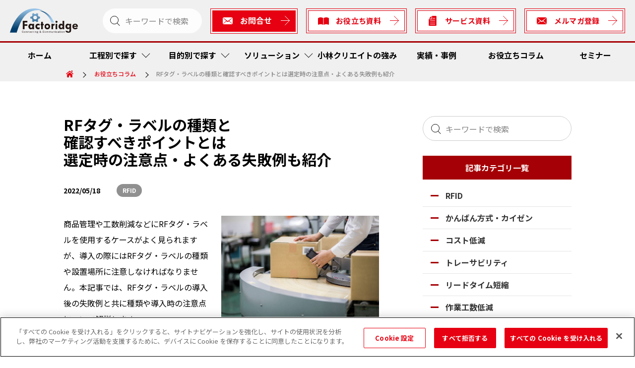

--- FILE ---
content_type: text/html; charset=UTF-8
request_url: https://k-cr.jp/factoridge/column/rftag_label_selection_importantpoint/
body_size: 19929
content:
<!doctype html>
<html lang="ja"
	prefix="og: https://ogp.me/ns#" >

<head>
	<meta charset="UTF-8">
	<meta name="viewport" content="width=device-width, initial-scale=1">
	<link rel="profile" href="https://gmpg.org/xfn/11">
	<meta http-equiv="X-UA-Compatible" content="ie=edge">
	<meta name="format-detection" content="telephone=no">
	<title>RFタグ・ラベルの種類と確認すべきポイントとは選定時の注意点・よくある失敗例も紹介</title>

		<!-- All in One SEO 4.1.5.3 -->
		<meta name="description" content="商品管理や工数削減などにRFタグ・ラベルを使用するケースがよく見られますが、導入の際にはRFタグ・ラベルの種類や設置場所に注意しなければなりません。本記事では、RFタグ・ラベルの導入後の失敗例と共に種類や導入時の注意点について解説します。" />
		<meta name="robots" content="max-image-preview:large" />
		<link rel="canonical" href="https://k-cr.jp/factoridge/column/rftag_label_selection_importantpoint/" />
		<meta property="og:locale" content="ja_JP" />
		<meta property="og:site_name" content="自動車関連・製造業向けサイト「Factoridge」" />
		<meta property="og:type" content="article" />
		<meta property="og:title" content="RFタグ・ラベルの種類と確認すべきポイントとは選定時の注意点・よくある失敗例も紹介" />
		<meta property="og:description" content="商品管理や工数削減などにRFタグ・ラベルを使用するケースがよく見られますが、導入の際にはRFタグ・ラベルの種類や設置場所に注意しなければなりません。本記事では、RFタグ・ラベルの導入後の失敗例と共に種類や導入時の注意点について解説します。" />
		<meta property="og:url" content="https://k-cr.jp/factoridge/column/rftag_label_selection_importantpoint/" />
		<meta property="og:image" content="https://k-cr.jp/factoridge/wp-content/uploads/2022/05/rftag_label_selection_importantpoint.jpg" />
		<meta property="og:image:secure_url" content="https://k-cr.jp/factoridge/wp-content/uploads/2022/05/rftag_label_selection_importantpoint.jpg" />
		<meta property="og:image:width" content="800" />
		<meta property="og:image:height" content="533" />
		<meta property="article:published_time" content="2022-05-27T01:39:23+00:00" />
		<meta property="article:modified_time" content="2025-03-12T01:55:23+00:00" />
		<meta name="twitter:card" content="summary" />
		<meta name="twitter:domain" content="k-cr.jp" />
		<meta name="twitter:title" content="RFタグ・ラベルの種類と確認すべきポイントとは選定時の注意点・よくある失敗例も紹介" />
		<meta name="twitter:description" content="商品管理や工数削減などにRFタグ・ラベルを使用するケースがよく見られますが、導入の際にはRFタグ・ラベルの種類や設置場所に注意しなければなりません。本記事では、RFタグ・ラベルの導入後の失敗例と共に種類や導入時の注意点について解説します。" />
		<meta name="twitter:image" content="https://k-cr.jp/factoridge/wp-content/uploads/2022/05/rftag_label_selection_importantpoint.jpg" />
		<script type="application/ld+json" class="aioseo-schema">
			{"@context":"https:\/\/schema.org","@graph":[{"@type":"WebSite","@id":"https:\/\/k-cr.jp\/factoridge\/#website","url":"https:\/\/k-cr.jp\/factoridge\/","name":"Factoridge","inLanguage":"ja","publisher":{"@id":"https:\/\/k-cr.jp\/factoridge\/#organization"}},{"@type":"Organization","@id":"https:\/\/k-cr.jp\/factoridge\/#organization","name":"\u88fd\u9020\u696d\u30bd\u30ea\u30e5\u30fc\u30b7\u30e7\u30f3","url":"https:\/\/k-cr.jp\/factoridge\/"},{"@type":"BreadcrumbList","@id":"https:\/\/k-cr.jp\/factoridge\/column\/rftag_label_selection_importantpoint\/#breadcrumblist","itemListElement":[{"@type":"ListItem","@id":"https:\/\/k-cr.jp\/factoridge\/#listItem","position":1,"item":{"@type":"WebPage","@id":"https:\/\/k-cr.jp\/factoridge\/","name":"\u30db\u30fc\u30e0","description":"\u5c0f\u6797\u30af\u30ea\u30a8\u30a4\u30c8\u306f\u30e2\u30ce\u3065\u304f\u308a\u73fe\u5834\u306e\u696d\u52d9\u6539\u5584\u306e\u30b9\u30da\u30b7\u30e3\u30ea\u30b9\u30c8\u3067\u3059\u3002\u5c0f\u6797\u30af\u30ea\u30a8\u30a4\u30c8\u3067\u306f\u3001\u73fe\u5834\u6539\u5584\u3092\u5b9f\u73fe\u3059\u308b\u305f\u3081\u306e\u304a\u554f\u5408\u305b\u30fb\u76f8\u8ac7\u3092\u53d7\u4ed8\u4e2d\u3067\u3059\u300280\u4f59\u5e74\u57f9\u3063\u305f\u5b9f\u8df5\u77e5\u3092\u57fa\u306b\u3001\u696d\u52d9\u6539\u5584\u306e\u304a\u624b\u4f1d\u3044\u3092\u3044\u305f\u3057\u307e\u3059\u3002","url":"https:\/\/k-cr.jp\/factoridge\/"},"nextItem":"https:\/\/k-cr.jp\/factoridge\/column\/rftag_label_selection_importantpoint\/#listItem"},{"@type":"ListItem","@id":"https:\/\/k-cr.jp\/factoridge\/column\/rftag_label_selection_importantpoint\/#listItem","position":2,"item":{"@type":"WebPage","@id":"https:\/\/k-cr.jp\/factoridge\/column\/rftag_label_selection_importantpoint\/","name":"RF\u30bf\u30b0\u30fb\u30e9\u30d9\u30eb\u306e\u7a2e\u985e\u3068\u78ba\u8a8d\u3059\u3079\u304d\u30dd\u30a4\u30f3\u30c8\u3068\u306f\u9078\u5b9a\u6642\u306e\u6ce8\u610f\u70b9\u30fb\u3088\u304f\u3042\u308b\u5931\u6557\u4f8b\u3082\u7d39\u4ecb","description":"\u5546\u54c1\u7ba1\u7406\u3084\u5de5\u6570\u524a\u6e1b\u306a\u3069\u306bRF\u30bf\u30b0\u30fb\u30e9\u30d9\u30eb\u3092\u4f7f\u7528\u3059\u308b\u30b1\u30fc\u30b9\u304c\u3088\u304f\u898b\u3089\u308c\u307e\u3059\u304c\u3001\u5c0e\u5165\u306e\u969b\u306b\u306fRF\u30bf\u30b0\u30fb\u30e9\u30d9\u30eb\u306e\u7a2e\u985e\u3084\u8a2d\u7f6e\u5834\u6240\u306b\u6ce8\u610f\u3057\u306a\u3051\u308c\u3070\u306a\u308a\u307e\u305b\u3093\u3002\u672c\u8a18\u4e8b\u3067\u306f\u3001RF\u30bf\u30b0\u30fb\u30e9\u30d9\u30eb\u306e\u5c0e\u5165\u5f8c\u306e\u5931\u6557\u4f8b\u3068\u5171\u306b\u7a2e\u985e\u3084\u5c0e\u5165\u6642\u306e\u6ce8\u610f\u70b9\u306b\u3064\u3044\u3066\u89e3\u8aac\u3057\u307e\u3059\u3002","url":"https:\/\/k-cr.jp\/factoridge\/column\/rftag_label_selection_importantpoint\/"},"previousItem":"https:\/\/k-cr.jp\/factoridge\/#listItem"}]},{"@type":"Person","@id":"https:\/\/k-cr.jp\/factoridge\/author\/systemtmedia-co-jp\/#author","url":"https:\/\/k-cr.jp\/factoridge\/author\/systemtmedia-co-jp\/","name":"system@tmedia.co.jp","image":{"@type":"ImageObject","@id":"https:\/\/k-cr.jp\/factoridge\/column\/rftag_label_selection_importantpoint\/#authorImage","url":"https:\/\/secure.gravatar.com\/avatar\/eff98efaea774acb51734595dc04d5c3?s=96&d=mm&r=g","width":96,"height":96,"caption":"system@tmedia.co.jp"}},{"@type":"WebPage","@id":"https:\/\/k-cr.jp\/factoridge\/column\/rftag_label_selection_importantpoint\/#webpage","url":"https:\/\/k-cr.jp\/factoridge\/column\/rftag_label_selection_importantpoint\/","name":"RF\u30bf\u30b0\u30fb\u30e9\u30d9\u30eb\u306e\u7a2e\u985e\u3068\u78ba\u8a8d\u3059\u3079\u304d\u30dd\u30a4\u30f3\u30c8\u3068\u306f\u9078\u5b9a\u6642\u306e\u6ce8\u610f\u70b9\u30fb\u3088\u304f\u3042\u308b\u5931\u6557\u4f8b\u3082\u7d39\u4ecb","description":"\u5546\u54c1\u7ba1\u7406\u3084\u5de5\u6570\u524a\u6e1b\u306a\u3069\u306bRF\u30bf\u30b0\u30fb\u30e9\u30d9\u30eb\u3092\u4f7f\u7528\u3059\u308b\u30b1\u30fc\u30b9\u304c\u3088\u304f\u898b\u3089\u308c\u307e\u3059\u304c\u3001\u5c0e\u5165\u306e\u969b\u306b\u306fRF\u30bf\u30b0\u30fb\u30e9\u30d9\u30eb\u306e\u7a2e\u985e\u3084\u8a2d\u7f6e\u5834\u6240\u306b\u6ce8\u610f\u3057\u306a\u3051\u308c\u3070\u306a\u308a\u307e\u305b\u3093\u3002\u672c\u8a18\u4e8b\u3067\u306f\u3001RF\u30bf\u30b0\u30fb\u30e9\u30d9\u30eb\u306e\u5c0e\u5165\u5f8c\u306e\u5931\u6557\u4f8b\u3068\u5171\u306b\u7a2e\u985e\u3084\u5c0e\u5165\u6642\u306e\u6ce8\u610f\u70b9\u306b\u3064\u3044\u3066\u89e3\u8aac\u3057\u307e\u3059\u3002","inLanguage":"ja","isPartOf":{"@id":"https:\/\/k-cr.jp\/factoridge\/#website"},"breadcrumb":{"@id":"https:\/\/k-cr.jp\/factoridge\/column\/rftag_label_selection_importantpoint\/#breadcrumblist"},"author":"https:\/\/k-cr.jp\/factoridge\/author\/systemtmedia-co-jp\/#author","creator":"https:\/\/k-cr.jp\/factoridge\/author\/systemtmedia-co-jp\/#author","datePublished":"2022-05-27T01:39:23+09:00","dateModified":"2025-03-12T01:55:23+09:00"}]}
		</script>
		<!-- All in One SEO -->


<!-- Google Tag Manager for WordPress by gtm4wp.com -->
<script data-cfasync="false" data-pagespeed-no-defer type="text/javascript">//<![CDATA[
	var gtm4wp_datalayer_name = "dataLayer";
	var dataLayer = dataLayer || [];
//]]>
</script>
<!-- End Google Tag Manager for WordPress by gtm4wp.com --><link rel='dns-prefetch' href='//fonts.googleapis.com' />
<link rel='dns-prefetch' href='//s.w.org' />
<link rel="alternate" type="application/rss+xml" title="Factoridge &raquo; フィード" href="https://k-cr.jp/factoridge/feed/" />
<link rel="alternate" type="application/rss+xml" title="Factoridge &raquo; コメントフィード" href="https://k-cr.jp/factoridge/comments/feed/" />
<script>
window._wpemojiSettings = {"baseUrl":"https:\/\/s.w.org\/images\/core\/emoji\/14.0.0\/72x72\/","ext":".png","svgUrl":"https:\/\/s.w.org\/images\/core\/emoji\/14.0.0\/svg\/","svgExt":".svg","source":{"concatemoji":"https:\/\/k-cr.jp\/factoridge\/wp-includes\/js\/wp-emoji-release.min.js?ver=6.0"}};
/*! This file is auto-generated */
!function(e,a,t){var n,r,o,i=a.createElement("canvas"),p=i.getContext&&i.getContext("2d");function s(e,t){var a=String.fromCharCode,e=(p.clearRect(0,0,i.width,i.height),p.fillText(a.apply(this,e),0,0),i.toDataURL());return p.clearRect(0,0,i.width,i.height),p.fillText(a.apply(this,t),0,0),e===i.toDataURL()}function c(e){var t=a.createElement("script");t.src=e,t.defer=t.type="text/javascript",a.getElementsByTagName("head")[0].appendChild(t)}for(o=Array("flag","emoji"),t.supports={everything:!0,everythingExceptFlag:!0},r=0;r<o.length;r++)t.supports[o[r]]=function(e){if(!p||!p.fillText)return!1;switch(p.textBaseline="top",p.font="600 32px Arial",e){case"flag":return s([127987,65039,8205,9895,65039],[127987,65039,8203,9895,65039])?!1:!s([55356,56826,55356,56819],[55356,56826,8203,55356,56819])&&!s([55356,57332,56128,56423,56128,56418,56128,56421,56128,56430,56128,56423,56128,56447],[55356,57332,8203,56128,56423,8203,56128,56418,8203,56128,56421,8203,56128,56430,8203,56128,56423,8203,56128,56447]);case"emoji":return!s([129777,127995,8205,129778,127999],[129777,127995,8203,129778,127999])}return!1}(o[r]),t.supports.everything=t.supports.everything&&t.supports[o[r]],"flag"!==o[r]&&(t.supports.everythingExceptFlag=t.supports.everythingExceptFlag&&t.supports[o[r]]);t.supports.everythingExceptFlag=t.supports.everythingExceptFlag&&!t.supports.flag,t.DOMReady=!1,t.readyCallback=function(){t.DOMReady=!0},t.supports.everything||(n=function(){t.readyCallback()},a.addEventListener?(a.addEventListener("DOMContentLoaded",n,!1),e.addEventListener("load",n,!1)):(e.attachEvent("onload",n),a.attachEvent("onreadystatechange",function(){"complete"===a.readyState&&t.readyCallback()})),(e=t.source||{}).concatemoji?c(e.concatemoji):e.wpemoji&&e.twemoji&&(c(e.twemoji),c(e.wpemoji)))}(window,document,window._wpemojiSettings);
</script>
<style>
img.wp-smiley,
img.emoji {
	display: inline !important;
	border: none !important;
	box-shadow: none !important;
	height: 1em !important;
	width: 1em !important;
	margin: 0 0.07em !important;
	vertical-align: -0.1em !important;
	background: none !important;
	padding: 0 !important;
}
</style>
	<link rel='stylesheet' id='wp-block-library-css'  href='https://k-cr.jp/factoridge/wp-includes/css/dist/block-library/style.min.css?ver=6.0' media='all' />
<style id='global-styles-inline-css'>
body{--wp--preset--color--black: #000000;--wp--preset--color--cyan-bluish-gray: #abb8c3;--wp--preset--color--white: #ffffff;--wp--preset--color--pale-pink: #f78da7;--wp--preset--color--vivid-red: #cf2e2e;--wp--preset--color--luminous-vivid-orange: #ff6900;--wp--preset--color--luminous-vivid-amber: #fcb900;--wp--preset--color--light-green-cyan: #7bdcb5;--wp--preset--color--vivid-green-cyan: #00d084;--wp--preset--color--pale-cyan-blue: #8ed1fc;--wp--preset--color--vivid-cyan-blue: #0693e3;--wp--preset--color--vivid-purple: #9b51e0;--wp--preset--gradient--vivid-cyan-blue-to-vivid-purple: linear-gradient(135deg,rgba(6,147,227,1) 0%,rgb(155,81,224) 100%);--wp--preset--gradient--light-green-cyan-to-vivid-green-cyan: linear-gradient(135deg,rgb(122,220,180) 0%,rgb(0,208,130) 100%);--wp--preset--gradient--luminous-vivid-amber-to-luminous-vivid-orange: linear-gradient(135deg,rgba(252,185,0,1) 0%,rgba(255,105,0,1) 100%);--wp--preset--gradient--luminous-vivid-orange-to-vivid-red: linear-gradient(135deg,rgba(255,105,0,1) 0%,rgb(207,46,46) 100%);--wp--preset--gradient--very-light-gray-to-cyan-bluish-gray: linear-gradient(135deg,rgb(238,238,238) 0%,rgb(169,184,195) 100%);--wp--preset--gradient--cool-to-warm-spectrum: linear-gradient(135deg,rgb(74,234,220) 0%,rgb(151,120,209) 20%,rgb(207,42,186) 40%,rgb(238,44,130) 60%,rgb(251,105,98) 80%,rgb(254,248,76) 100%);--wp--preset--gradient--blush-light-purple: linear-gradient(135deg,rgb(255,206,236) 0%,rgb(152,150,240) 100%);--wp--preset--gradient--blush-bordeaux: linear-gradient(135deg,rgb(254,205,165) 0%,rgb(254,45,45) 50%,rgb(107,0,62) 100%);--wp--preset--gradient--luminous-dusk: linear-gradient(135deg,rgb(255,203,112) 0%,rgb(199,81,192) 50%,rgb(65,88,208) 100%);--wp--preset--gradient--pale-ocean: linear-gradient(135deg,rgb(255,245,203) 0%,rgb(182,227,212) 50%,rgb(51,167,181) 100%);--wp--preset--gradient--electric-grass: linear-gradient(135deg,rgb(202,248,128) 0%,rgb(113,206,126) 100%);--wp--preset--gradient--midnight: linear-gradient(135deg,rgb(2,3,129) 0%,rgb(40,116,252) 100%);--wp--preset--duotone--dark-grayscale: url('#wp-duotone-dark-grayscale');--wp--preset--duotone--grayscale: url('#wp-duotone-grayscale');--wp--preset--duotone--purple-yellow: url('#wp-duotone-purple-yellow');--wp--preset--duotone--blue-red: url('#wp-duotone-blue-red');--wp--preset--duotone--midnight: url('#wp-duotone-midnight');--wp--preset--duotone--magenta-yellow: url('#wp-duotone-magenta-yellow');--wp--preset--duotone--purple-green: url('#wp-duotone-purple-green');--wp--preset--duotone--blue-orange: url('#wp-duotone-blue-orange');--wp--preset--font-size--small: 13px;--wp--preset--font-size--medium: 20px;--wp--preset--font-size--large: 36px;--wp--preset--font-size--x-large: 42px;}.has-black-color{color: var(--wp--preset--color--black) !important;}.has-cyan-bluish-gray-color{color: var(--wp--preset--color--cyan-bluish-gray) !important;}.has-white-color{color: var(--wp--preset--color--white) !important;}.has-pale-pink-color{color: var(--wp--preset--color--pale-pink) !important;}.has-vivid-red-color{color: var(--wp--preset--color--vivid-red) !important;}.has-luminous-vivid-orange-color{color: var(--wp--preset--color--luminous-vivid-orange) !important;}.has-luminous-vivid-amber-color{color: var(--wp--preset--color--luminous-vivid-amber) !important;}.has-light-green-cyan-color{color: var(--wp--preset--color--light-green-cyan) !important;}.has-vivid-green-cyan-color{color: var(--wp--preset--color--vivid-green-cyan) !important;}.has-pale-cyan-blue-color{color: var(--wp--preset--color--pale-cyan-blue) !important;}.has-vivid-cyan-blue-color{color: var(--wp--preset--color--vivid-cyan-blue) !important;}.has-vivid-purple-color{color: var(--wp--preset--color--vivid-purple) !important;}.has-black-background-color{background-color: var(--wp--preset--color--black) !important;}.has-cyan-bluish-gray-background-color{background-color: var(--wp--preset--color--cyan-bluish-gray) !important;}.has-white-background-color{background-color: var(--wp--preset--color--white) !important;}.has-pale-pink-background-color{background-color: var(--wp--preset--color--pale-pink) !important;}.has-vivid-red-background-color{background-color: var(--wp--preset--color--vivid-red) !important;}.has-luminous-vivid-orange-background-color{background-color: var(--wp--preset--color--luminous-vivid-orange) !important;}.has-luminous-vivid-amber-background-color{background-color: var(--wp--preset--color--luminous-vivid-amber) !important;}.has-light-green-cyan-background-color{background-color: var(--wp--preset--color--light-green-cyan) !important;}.has-vivid-green-cyan-background-color{background-color: var(--wp--preset--color--vivid-green-cyan) !important;}.has-pale-cyan-blue-background-color{background-color: var(--wp--preset--color--pale-cyan-blue) !important;}.has-vivid-cyan-blue-background-color{background-color: var(--wp--preset--color--vivid-cyan-blue) !important;}.has-vivid-purple-background-color{background-color: var(--wp--preset--color--vivid-purple) !important;}.has-black-border-color{border-color: var(--wp--preset--color--black) !important;}.has-cyan-bluish-gray-border-color{border-color: var(--wp--preset--color--cyan-bluish-gray) !important;}.has-white-border-color{border-color: var(--wp--preset--color--white) !important;}.has-pale-pink-border-color{border-color: var(--wp--preset--color--pale-pink) !important;}.has-vivid-red-border-color{border-color: var(--wp--preset--color--vivid-red) !important;}.has-luminous-vivid-orange-border-color{border-color: var(--wp--preset--color--luminous-vivid-orange) !important;}.has-luminous-vivid-amber-border-color{border-color: var(--wp--preset--color--luminous-vivid-amber) !important;}.has-light-green-cyan-border-color{border-color: var(--wp--preset--color--light-green-cyan) !important;}.has-vivid-green-cyan-border-color{border-color: var(--wp--preset--color--vivid-green-cyan) !important;}.has-pale-cyan-blue-border-color{border-color: var(--wp--preset--color--pale-cyan-blue) !important;}.has-vivid-cyan-blue-border-color{border-color: var(--wp--preset--color--vivid-cyan-blue) !important;}.has-vivid-purple-border-color{border-color: var(--wp--preset--color--vivid-purple) !important;}.has-vivid-cyan-blue-to-vivid-purple-gradient-background{background: var(--wp--preset--gradient--vivid-cyan-blue-to-vivid-purple) !important;}.has-light-green-cyan-to-vivid-green-cyan-gradient-background{background: var(--wp--preset--gradient--light-green-cyan-to-vivid-green-cyan) !important;}.has-luminous-vivid-amber-to-luminous-vivid-orange-gradient-background{background: var(--wp--preset--gradient--luminous-vivid-amber-to-luminous-vivid-orange) !important;}.has-luminous-vivid-orange-to-vivid-red-gradient-background{background: var(--wp--preset--gradient--luminous-vivid-orange-to-vivid-red) !important;}.has-very-light-gray-to-cyan-bluish-gray-gradient-background{background: var(--wp--preset--gradient--very-light-gray-to-cyan-bluish-gray) !important;}.has-cool-to-warm-spectrum-gradient-background{background: var(--wp--preset--gradient--cool-to-warm-spectrum) !important;}.has-blush-light-purple-gradient-background{background: var(--wp--preset--gradient--blush-light-purple) !important;}.has-blush-bordeaux-gradient-background{background: var(--wp--preset--gradient--blush-bordeaux) !important;}.has-luminous-dusk-gradient-background{background: var(--wp--preset--gradient--luminous-dusk) !important;}.has-pale-ocean-gradient-background{background: var(--wp--preset--gradient--pale-ocean) !important;}.has-electric-grass-gradient-background{background: var(--wp--preset--gradient--electric-grass) !important;}.has-midnight-gradient-background{background: var(--wp--preset--gradient--midnight) !important;}.has-small-font-size{font-size: var(--wp--preset--font-size--small) !important;}.has-medium-font-size{font-size: var(--wp--preset--font-size--medium) !important;}.has-large-font-size{font-size: var(--wp--preset--font-size--large) !important;}.has-x-large-font-size{font-size: var(--wp--preset--font-size--x-large) !important;}
</style>
<link rel='stylesheet' id='style-css'  href='https://k-cr.jp/factoridge/wp-content/themes/k-cr/style.css?ver=1.0.9' media='all' />
<link rel='stylesheet' id='kcr-style-css'  href='https://k-cr.jp/factoridge/wp-content/themes/k-cr/css/style.css?ver=1.0.9' media='all' />
<link rel='stylesheet' id='kcr-style_tm-css'  href='https://k-cr.jp/factoridge/wp-content/themes/k-cr/css/style_tm.css?ver=1.0.9' media='all' />
<link rel='stylesheet' id='google-webfont-style-css'  href='https://fonts.googleapis.com/css2?family=Noto+Sans+JP:wght@100;300;400;500;700;900&#038;ver=1.0.9' media='all' />
<script src='https://k-cr.jp/factoridge/wp-includes/js/jquery/jquery.min.js?ver=3.6.0' id='jquery-core-js'></script>
<script src='https://k-cr.jp/factoridge/wp-includes/js/jquery/jquery-migrate.min.js?ver=3.3.2' id='jquery-migrate-js'></script>
<script src='https://k-cr.jp/factoridge/wp-content/plugins/duracelltomi-google-tag-manager/js/gtm4wp-form-move-tracker.js?ver=1.11.6' id='gtm4wp-form-move-tracker-js'></script>
<link rel="https://api.w.org/" href="https://k-cr.jp/factoridge/wp-json/" /><link rel="alternate" type="application/json" href="https://k-cr.jp/factoridge/wp-json/wp/v2/column/1174" /><link rel="EditURI" type="application/rsd+xml" title="RSD" href="https://k-cr.jp/factoridge/xmlrpc.php?rsd" />
<link rel="wlwmanifest" type="application/wlwmanifest+xml" href="https://k-cr.jp/factoridge/wp-includes/wlwmanifest.xml" /> 
<meta name="generator" content="WordPress 6.0" />
<link rel='shortlink' href='https://k-cr.jp/factoridge/?p=1174' />
<link rel="alternate" type="application/json+oembed" href="https://k-cr.jp/factoridge/wp-json/oembed/1.0/embed?url=https%3A%2F%2Fk-cr.jp%2Ffactoridge%2Fcolumn%2Frftag_label_selection_importantpoint%2F" />
<link rel="alternate" type="text/xml+oembed" href="https://k-cr.jp/factoridge/wp-json/oembed/1.0/embed?url=https%3A%2F%2Fk-cr.jp%2Ffactoridge%2Fcolumn%2Frftag_label_selection_importantpoint%2F&#038;format=xml" />

<!-- Google Tag Manager for WordPress by gtm4wp.com -->
<script data-cfasync="false" data-pagespeed-no-defer type="text/javascript">//<![CDATA[
	var dataLayer_content = {"pagePostType":"column","pagePostType2":"single-column","pageCategory":["reduction_man-hours"],"pagePostAuthor":"system@tmedia.co.jp"};
	dataLayer.push( dataLayer_content );//]]>
</script>
<script data-cfasync="false">//<![CDATA[
(function(w,d,s,l,i){w[l]=w[l]||[];w[l].push({'gtm.start':
new Date().getTime(),event:'gtm.js'});var f=d.getElementsByTagName(s)[0],
j=d.createElement(s),dl=l!='dataLayer'?'&l='+l:'';j.async=true;j.src=
'//www.googletagmanager.com/gtm.'+'js?id='+i+dl;f.parentNode.insertBefore(j,f);
})(window,document,'script','dataLayer','GTM-MZCPWSD');//]]>
</script>
<!-- End Google Tag Manager -->
<!-- End Google Tag Manager for WordPress by gtm4wp.com --><link rel="icon" href="https://k-cr.jp/factoridge/wp-content/uploads/2021/03/favicon.ico" sizes="32x32" />
<link rel="icon" href="https://k-cr.jp/factoridge/wp-content/uploads/2021/03/favicon.ico" sizes="192x192" />
<link rel="apple-touch-icon" href="https://k-cr.jp/factoridge/wp-content/uploads/2021/03/favicon.ico" />
<meta name="msapplication-TileImage" content="https://k-cr.jp/factoridge/wp-content/uploads/2021/03/favicon.ico" />
	<script type='text/javascript' src='hhttps://k-cr.jp/factoridge/wp-includes/js/wp-embed.min.js'></script>
	
	<!-- Open Graph data -->
	<!--   <meta property="og:title" content="Factoridge">
  <meta property="og:type" content="website">
  <meta property="og:url" content="https://k-cr.jp/factoridge">
  <meta property="og:image" content="https://k-cr-test.intrakun.com/wp-content/uploads/2021/03/ogp_1200x630.jpg">
  <meta property="og:description" content="">
  <meta property="og:site_name" content="Factoridge"> -->

	<!-- End Google Tag Manager -->
	<meta name="google-site-verification" content="jDmg0GEH3D8QUhPlE6vFMvql3IfpqFfti2WgADaGzug" />
	<script src="//kitchen.juicer.cc/?color=AA/jNikgdfc=" async></script>

	<!-- Web font -->
	<link href="https://fonts.googleapis.com/css2?family=Noto+Sans+JP:wght@400;500;700&display=swap" rel="stylesheet">
	<link rel="stylesheet" href="https://use.typekit.net/fch8ijv.css">
	<!-- slickのCSS -->
	<link rel="stylesheet" type="text/css" href="https://cdn.jsdelivr.net/npm/slick-carousel@1.8.1/slick/slick.css">
	<link rel="stylesheet" type="text/css" href="https://cdn.jsdelivr.net/npm/slick-carousel@1.8.1/slick/slick-theme.css">
	<link href="https://unpkg.com/aos@2.3.1/dist/aos.css" rel="stylesheet">
	<link rel="stylesheet" href="https://k-cr.jp/factoridge/wp-content/themes/k-cr/assets/css/main.css">
	<script src="https://www.googleoptimize.com/optimize.js?id=OPT-T4PCCW2"></script>
	<script>
		window.addEventListener('message', function(e) {
			var iframe = document.getElementById('pd-iframe');
			var eventName = e.data[0];
			var data = e.data[1];
			switch (eventName) {
				case 'setHeight':
					iframe.style.height = data + 'px';
					break;
			}
		}, false);
	</script>
</head>

<body class="column-template-default single single-column postid-1174 no-sidebar">

	<!-- Google Tag Manager (noscript) -->

	<!-- End Google Tag Manager (noscript) -->
	<svg xmlns="http://www.w3.org/2000/svg" viewBox="0 0 0 0" width="0" height="0" focusable="false" role="none" style="visibility: hidden; position: absolute; left: -9999px; overflow: hidden;" ><defs><filter id="wp-duotone-dark-grayscale"><feColorMatrix color-interpolation-filters="sRGB" type="matrix" values=" .299 .587 .114 0 0 .299 .587 .114 0 0 .299 .587 .114 0 0 .299 .587 .114 0 0 " /><feComponentTransfer color-interpolation-filters="sRGB" ><feFuncR type="table" tableValues="0 0.49803921568627" /><feFuncG type="table" tableValues="0 0.49803921568627" /><feFuncB type="table" tableValues="0 0.49803921568627" /><feFuncA type="table" tableValues="1 1" /></feComponentTransfer><feComposite in2="SourceGraphic" operator="in" /></filter></defs></svg><svg xmlns="http://www.w3.org/2000/svg" viewBox="0 0 0 0" width="0" height="0" focusable="false" role="none" style="visibility: hidden; position: absolute; left: -9999px; overflow: hidden;" ><defs><filter id="wp-duotone-grayscale"><feColorMatrix color-interpolation-filters="sRGB" type="matrix" values=" .299 .587 .114 0 0 .299 .587 .114 0 0 .299 .587 .114 0 0 .299 .587 .114 0 0 " /><feComponentTransfer color-interpolation-filters="sRGB" ><feFuncR type="table" tableValues="0 1" /><feFuncG type="table" tableValues="0 1" /><feFuncB type="table" tableValues="0 1" /><feFuncA type="table" tableValues="1 1" /></feComponentTransfer><feComposite in2="SourceGraphic" operator="in" /></filter></defs></svg><svg xmlns="http://www.w3.org/2000/svg" viewBox="0 0 0 0" width="0" height="0" focusable="false" role="none" style="visibility: hidden; position: absolute; left: -9999px; overflow: hidden;" ><defs><filter id="wp-duotone-purple-yellow"><feColorMatrix color-interpolation-filters="sRGB" type="matrix" values=" .299 .587 .114 0 0 .299 .587 .114 0 0 .299 .587 .114 0 0 .299 .587 .114 0 0 " /><feComponentTransfer color-interpolation-filters="sRGB" ><feFuncR type="table" tableValues="0.54901960784314 0.98823529411765" /><feFuncG type="table" tableValues="0 1" /><feFuncB type="table" tableValues="0.71764705882353 0.25490196078431" /><feFuncA type="table" tableValues="1 1" /></feComponentTransfer><feComposite in2="SourceGraphic" operator="in" /></filter></defs></svg><svg xmlns="http://www.w3.org/2000/svg" viewBox="0 0 0 0" width="0" height="0" focusable="false" role="none" style="visibility: hidden; position: absolute; left: -9999px; overflow: hidden;" ><defs><filter id="wp-duotone-blue-red"><feColorMatrix color-interpolation-filters="sRGB" type="matrix" values=" .299 .587 .114 0 0 .299 .587 .114 0 0 .299 .587 .114 0 0 .299 .587 .114 0 0 " /><feComponentTransfer color-interpolation-filters="sRGB" ><feFuncR type="table" tableValues="0 1" /><feFuncG type="table" tableValues="0 0.27843137254902" /><feFuncB type="table" tableValues="0.5921568627451 0.27843137254902" /><feFuncA type="table" tableValues="1 1" /></feComponentTransfer><feComposite in2="SourceGraphic" operator="in" /></filter></defs></svg><svg xmlns="http://www.w3.org/2000/svg" viewBox="0 0 0 0" width="0" height="0" focusable="false" role="none" style="visibility: hidden; position: absolute; left: -9999px; overflow: hidden;" ><defs><filter id="wp-duotone-midnight"><feColorMatrix color-interpolation-filters="sRGB" type="matrix" values=" .299 .587 .114 0 0 .299 .587 .114 0 0 .299 .587 .114 0 0 .299 .587 .114 0 0 " /><feComponentTransfer color-interpolation-filters="sRGB" ><feFuncR type="table" tableValues="0 0" /><feFuncG type="table" tableValues="0 0.64705882352941" /><feFuncB type="table" tableValues="0 1" /><feFuncA type="table" tableValues="1 1" /></feComponentTransfer><feComposite in2="SourceGraphic" operator="in" /></filter></defs></svg><svg xmlns="http://www.w3.org/2000/svg" viewBox="0 0 0 0" width="0" height="0" focusable="false" role="none" style="visibility: hidden; position: absolute; left: -9999px; overflow: hidden;" ><defs><filter id="wp-duotone-magenta-yellow"><feColorMatrix color-interpolation-filters="sRGB" type="matrix" values=" .299 .587 .114 0 0 .299 .587 .114 0 0 .299 .587 .114 0 0 .299 .587 .114 0 0 " /><feComponentTransfer color-interpolation-filters="sRGB" ><feFuncR type="table" tableValues="0.78039215686275 1" /><feFuncG type="table" tableValues="0 0.94901960784314" /><feFuncB type="table" tableValues="0.35294117647059 0.47058823529412" /><feFuncA type="table" tableValues="1 1" /></feComponentTransfer><feComposite in2="SourceGraphic" operator="in" /></filter></defs></svg><svg xmlns="http://www.w3.org/2000/svg" viewBox="0 0 0 0" width="0" height="0" focusable="false" role="none" style="visibility: hidden; position: absolute; left: -9999px; overflow: hidden;" ><defs><filter id="wp-duotone-purple-green"><feColorMatrix color-interpolation-filters="sRGB" type="matrix" values=" .299 .587 .114 0 0 .299 .587 .114 0 0 .299 .587 .114 0 0 .299 .587 .114 0 0 " /><feComponentTransfer color-interpolation-filters="sRGB" ><feFuncR type="table" tableValues="0.65098039215686 0.40392156862745" /><feFuncG type="table" tableValues="0 1" /><feFuncB type="table" tableValues="0.44705882352941 0.4" /><feFuncA type="table" tableValues="1 1" /></feComponentTransfer><feComposite in2="SourceGraphic" operator="in" /></filter></defs></svg><svg xmlns="http://www.w3.org/2000/svg" viewBox="0 0 0 0" width="0" height="0" focusable="false" role="none" style="visibility: hidden; position: absolute; left: -9999px; overflow: hidden;" ><defs><filter id="wp-duotone-blue-orange"><feColorMatrix color-interpolation-filters="sRGB" type="matrix" values=" .299 .587 .114 0 0 .299 .587 .114 0 0 .299 .587 .114 0 0 .299 .587 .114 0 0 " /><feComponentTransfer color-interpolation-filters="sRGB" ><feFuncR type="table" tableValues="0.098039215686275 1" /><feFuncG type="table" tableValues="0 0.66274509803922" /><feFuncB type="table" tableValues="0.84705882352941 0.41960784313725" /><feFuncA type="table" tableValues="1 1" /></feComponentTransfer><feComposite in2="SourceGraphic" operator="in" /></filter></defs></svg>
	<div id="page" class="site">

		<header id="masthead" class="site-header lower">
			<div class="site-header__upper">
				<div class="site-title">
					<!-- <a href="https://k-cr.jp/" rel="home" target="_blank">
						<img loading="lazy" class="site-title__logo" src="https://k-cr.jp/factoridge/wp-content/themes/k-cr/images/img_logo01.svg" alt="小林クリエイト株式会社">
					</a> -->
					<a href="https://k-cr.jp/factoridge/" rel="home">
						<img loading="lazy" class="site-title__logo icon-size" src="https://k-cr.jp/factoridge/wp-content/themes/k-cr/images/factoridge_header.png" alt="Factoridge">
						<!-- 													<p class="site-title__text">Factoridge</p>
						 -->
					</a>
				</div>
				<div class="btn-set">
					<div class="search-wrapper active">
						<form id="form" action="https://k-cr.jp/factoridge/" method="get">
							<div class="input-holder">
								<input id="s-box" name="s" type="text" class="search-input" placeholder="キーワードで検索" />
								<button id="s-btn-area" class="search-icon"><span></span></button>
							</div>
						</form>
					</div>
					<p class="btn__type01 mail">
						<a href="https://k-cr.jp/factoridge/contact/" class="header_cta"><span class="text">お問合せ</span><span class="effect"></span></a>
					</p>
					<p class="btn__type01--white book">
						<a href="https://k-cr.jp/factoridge/useful/category/whitepaper/" class="header_cta"><span class="text">お役立ち資料</span><span class="effect"></span></a>
					</p>
					<p class="btn__type01--white magazine">
						<a href="https://k-cr.jp/factoridge/useful/category/catalog/" class="header_cta"><span class="text">サービス資料</span><span class="effect"></span></a>
					</p>
          <p class="btn__type01--white mail-r">
						<a href="https://k-cr.jp/factoridge/mail-magazine/" class="header_cta"><span class="text">メルマガ登録</span><span class="effect"></span></a>
					</p>
				</div>
				<div class="g-nav-sp">
					<div class="overlay" data-style="visibility"></div>
					<div class="button" tabindex="0">
						<span class="icon-bar"></span>
						<span class="icon-bar"></span>
						<span class="icon-bar"></span>
					</div>
					<nav class="g-nav-sp__content" tabindex="0">
						<ul>
							<li>
								<div class="search-wrapper active">
									<form id="form" action="https://k-cr.jp/factoridge/" method="get">
										<div class="input-holder">
											<input id="s-box" name="s" type="text" class="search-input" placeholder="キーワードで検索" />
											<button id="s-btn-area" class="search-icon"><span></span></button>
										</div>
									</form>
								</div>
							</li>
							<li><a href="https://k-cr.jp/factoridge/">ホーム</a></li>
							<li class="parent"><a href="https://k-cr.jp/factoridge/process/procurement_ordering/">工程別で探す</a>
								<ul class="child">
									<li><a href="https://k-cr.jp/factoridge/process/procurement_ordering/">調達・発注</a></li>
									<li><a href="https://k-cr.jp/factoridge/process/production/">生産</a></li>
									<li><a href="https://k-cr.jp/factoridge/process/order_shipment/">受注・出荷</a></li>
									<li><a href="https://k-cr.jp/factoridge/process/inspection/">検査</a></li>
									<li><a href="https://k-cr.jp/factoridge/process/vehicle_transportation_management/">その他</a></li>
								</ul>
							</li>
							<li class="parent"><a href="https://k-cr.jp/factoridge/purpose/shortening_lead_time_reducing_in-house_inventory/">目的別で探す</a>
								<ul class="child">
									<li><a href="https://k-cr.jp/factoridge/purpose/shortening_lead_time_reducing_in-house_inventory/">リードタイム短縮・社内在庫品低減</a></li>
									<li><a href="https://k-cr.jp/factoridge/purpose/reduction_man-hours/">作業工数低減</a></li>
									<li><a href="https://k-cr.jp/factoridge/purpose/quality_improvement_error_prevention/">品質向上・ミス防止</a></li>
									<li><a href="https://k-cr.jp/factoridge/purpose/preventive_maintenance-_danger_prediction/">予防保全</a></li>
									<li><a href="https://k-cr.jp/factoridge/purpose/cost_reduction/">コスト低減</a></li>
									<li><a href="https://k-cr.jp/factoridge/purpose/kanban_kaizen/">かんばん方式・カイゼン向けソリューション</a></li>
									<li><a href="https://k-cr.jp/factoridge/purpose/traceability/">トレーサビリティ</a></li>
									<li><a href="https://k-cr.jp/factoridge/process/vehicle_transportation_management/">工程内の車両との連携・輸送資材管理</a></li>
								</ul>
							</li>
							<li class="parent"><a href="javascript:void(0)" class="disabled">ソリューション</a>
								<ul class="child">
									<li><a href="https://k-cr.jp/factoridge/mold_management/">金型管理ソリューション</a></li>
									<li><a href="https://k-cr.jp/factoridge/rfid_solution/">RFIDソリューション</a></li>
									<li><a href="https://k-cr.jp/factoridge/paper_media_solution/">ペーパーメディアソリューション</a></li>
                  <li><a href="https://k-cr.jp/factoridge/inventory_management_system/">在庫管理システム</a></li>
                  <li><a href="https://k-cr.jp/factoridge/truck_mail_system/">トラック便到着・出発管理システム</a></li>
                  <li><a href="https://k-cr.jp/factoridge/rf_starter/">RF Starter</a></li>
								</ul>
							</li>
							<li><a href="https://k-cr.jp/factoridge/strength/">小林クリエイトの強み</a></li>
							<li><a href="https://k-cr.jp/factoridge/case/">実績・事例</a></li>
							<li><a href="https://k-cr.jp/factoridge/column/">お役立ちコラム</a></li>
							<li><a href="https://k-cr.jp/factoridge/seminar/">セミナー</a></li>
						</ul>
						<p class="btn__type01 mail mt30">
							<a href="https://k-cr.jp/factoridge/contact/"><span class="text">お問合せ</span><span class="effect"></span></a>
						</p>
						<p class="btn__type01--white book">
							<a href="https://k-cr.jp/factoridge/useful/category/whitepaper/"><span class="text">お役立ち資料</span><span class="effect"></span></a>
						</p>
            <p class="btn__type01--white magazine">
              <a href="https://k-cr.jp/factoridge/useful/category/catalog/" class="header_cta"><span class="text">サービス資料</span><span class="effect"></span></a>
            </p>
            <p class="btn__type01--white mail-r">
              <a href="https://k-cr.jp/factoridge/mail-magazine/" class="header_cta"><span class="text">メルマガ登録</span><span class="effect"></span></a>
            </p>
					</nav>
				</div>
			</div>
			<div class="site-header__bottom">
				<nav class="g-nav-pc">
					<ul>
						<li><a href="https://k-cr.jp/factoridge/">ホーム</a></li>
						<li class="parent">
							<a href="https://k-cr.jp/factoridge/process/procurement_ordering/">工程別で探す</a>
							<div class="menu__full child">
								<div class="mega__parent"><a href="https://k-cr.jp/factoridge/process/procurement_ordering/">工程別で探す</a></div>
								<div class="mega__child">
									<div class="megaBox">
										<div class="megaBox__ttl"><a href="https://k-cr.jp/factoridge/process/procurement_ordering/">調達・発注</a></div>
										<div class="megaBox__ttl"><a href="https://k-cr.jp/factoridge/process/production/">生産</a></div>
										<div class="megaBox__ttl"><a href="https://k-cr.jp/factoridge/process/order_shipment/">受注・出荷</a></div>
										<div class="megaBox__ttl"><a href="https://k-cr.jp/factoridge/process/inspection/">検査</a></div>
										<div class="megaBox__ttl"><a href="https://k-cr.jp/factoridge/process/vehicle_transportation_management/">その他</a></div>
									</div>
								</div>
							</div>
						</li>
						<li class="parent">
							<a href="https://k-cr.jp/factoridge/purpose/shortening_lead_time_reducing_in-house_inventory/">目的別で探す</a>
							<div class="menu__full child">
								<div class="mega__parent"><a href="https://k-cr.jp/factoridge/purpose/shortening_lead_time_reducing_in-house_inventory/">目的別で探す</a></div>
								<div class="mega__child">
									<div class="megaBox">
										<div class="megaBox__ttl"><a href="https://k-cr.jp/factoridge/purpose/shortening_lead_time_reducing_in-house_inventory/">リードタイム短縮・社内在庫品低減</a></div>
										<div class="megaBox__ttl"><a href="https://k-cr.jp/factoridge/purpose/reduction_man-hours/">作業工数低減</a></div>
										<div class="megaBox__ttl"><a href="https://k-cr.jp/factoridge/purpose/quality_improvement_error_prevention/">品質向上・ミス防止</a></div>
										<div class="megaBox__ttl"><a href="https://k-cr.jp/factoridge/purpose/preventive_maintenance-_danger_prediction/">予防保全</a></div>
										<div class="megaBox__ttl"><a href="https://k-cr.jp/factoridge/purpose/cost_reduction/">コスト低減</a></div>
										<div class="megaBox__ttl"><a href="https://k-cr.jp/factoridge/purpose/kanban_kaizen/">かんばん方式・カイゼン向けソリューション</a></div>
										<div class="megaBox__ttl"><a href="https://k-cr.jp/factoridge/purpose/traceability/">トレーサビリティ</a></div>
										<div class="megaBox__ttl"><a href="https://k-cr.jp/factoridge/process/vehicle_transportation_management/">工程内の車両との連携・輸送資材管理</a></div>
									</div>
								</div>
							</div>
						</li>
						<li class="parent">
							<a href="javascript:void(0)">ソリューション</a>
							<div class="menu__full child">
								<div class="mega__parent"><a href="javascript:void(0)" class="disabled">ソリューション</a></div>
								<div class="mega__child">
									<div class="megaBox">
										<div class="megaBox__ttl"><a href="https://k-cr.jp/factoridge/mold_management/">金型管理ソリューション</a></div>
										<div class="megaBox__ttl"><a href="https://k-cr.jp/factoridge/rfid_solution/">RFIDソリューション</a></div>
										<div class="megaBox__ttl"><a href="https://k-cr.jp/factoridge/paper_media_solution/">ペーパーメディアソリューション</a></div>
                    <div class="megaBox__ttl"><a href="https://k-cr.jp/factoridge/inventory_management_system/">在庫管理システム</a></div>
                    <div class="megaBox__ttl"><a href="https://k-cr.jp/factoridge/truck_mail_system/">トラック便到着・出発管理システム</a></div>
                    <div class="megaBox__ttl"><a href="https://k-cr.jp/factoridge/rf_starter/">RF Starter</a></div>
									</div>
								</div>
							</div>
						</li>
						<li><a href="https://k-cr.jp/factoridge/strength/">小林クリエイトの強み</a></li>
						<li><a href="https://k-cr.jp/factoridge/case/">実績・事例</a></li>
						<li>
							<a href="https://k-cr.jp/factoridge/column/">お役立ちコラム</a>
							<div class="menu__full child">
								<div class="mega__parent"><a href="https://k-cr.jp/factoridge/column/">お役立ちコラム</a></div>
								<div class="mega__child">
									<div class="megaBox">
																					<div class="megaBox__ttl"><a href="https://k-cr.jp/factoridge/column/category/rfid/">RFID</a></div>
																					<div class="megaBox__ttl"><a href="https://k-cr.jp/factoridge/column/category/kanban_kaizen/">かんばん方式・カイゼン</a></div>
																					<div class="megaBox__ttl"><a href="https://k-cr.jp/factoridge/column/category/cost_reduction/">コスト低減</a></div>
																					<div class="megaBox__ttl"><a href="https://k-cr.jp/factoridge/column/category/traceability/">トレーサビリティ</a></div>
																					<div class="megaBox__ttl"><a href="https://k-cr.jp/factoridge/column/category/lead_time_reduction/">リードタイム短縮</a></div>
																					<div class="megaBox__ttl"><a href="https://k-cr.jp/factoridge/column/category/reduction_man-hours/">作業工数低減</a></div>
																					<div class="megaBox__ttl"><a href="https://k-cr.jp/factoridge/column/category/quality_improvement/">品質向上</a></div>
																					<div class="megaBox__ttl"><a href="https://k-cr.jp/factoridge/column/category/kaizen_idea/">現場改善ネタ・アイデア</a></div>
										
									</div>
								</div>
							</div>
						</li>
						<li><a href="https://k-cr.jp/factoridge/seminar/">セミナー</a></li>
					</ul>
				</nav>

			</div>
		</header><!-- #masthead -->


		<div id="content" class="site-content lower">
<nav class="breadcrumb">
  <ul class="items">
    <li class="item"><a href="https://k-cr.jp/factoridge/" rel="home"><img loading="lazy" src="https://k-cr.jp/factoridge/wp-content/themes/k-cr/images/ico_home01.svg" alt="HOME" width="15" height="13"></a></li>
    <li class="item"><a href="https://k-cr.jp/factoridge/column/">お役立ちコラム</a></li>
    <li class="item"><span>RFタグ・ラベルの種類と確認すべきポイントとは選定時の注意点・よくある失敗例も紹介</span></li>
  </ul>
</nav>

<div class="page__content has-sidebar">
  <main id="primary" class="site-main">

    <article class="blog__main">
      <h1 class="blog__main-title fs-30rem">RFタグ・ラベルの種類と<br>確認すべきポイントとは<br>選定時の注意点・よくある失敗例も紹介</h1>
      <div class="blog__main-meta">
        <time datetime="2022-05-18" class="time">2022/05/18</time>

        <ul class="categories">
                                                <li><a href="https://k-cr.jp/factoridge/column/category/rfid/">RFID</a></li>
                              </ul>
      </div>
      <style>
        .blog_img_comment p {
          margin: 0;
          text-align: left;
          font-size: 0.8em;
        }
      </style>

              <div class="cf">
          <div class="blog__main-img">
            <img loading="lazy" src="https://k-cr.jp/factoridge/wp-content/uploads/2022/05/rftag_label_selection_importantpoint.jpg" alt="">
                      </div>
          <div class="blog__main-lead"><p>商品管理や工数削減などにRFタグ・ラベルを使用するケースがよく見られますが、導入の際にはRFタグ・ラベルの種類や設置場所に注意しなければなりません。本記事では、RFタグ・ラベルの導入後の失敗例と共に種類や導入時の注意点について解説します。</p></div>
        </div>
      
      <a href="https://k-cr.jp/factoridge/mail-magazine/" class="bnr-magazine mt15"><img loading="lazy" src="https://k-cr.jp/factoridge/wp-content/themes/k-cr/images/bnr-magazine.jpg" alt="メールマガジン"></a>


      <div class="blog__main-toc">
          <div class="title">目次</div>
                    <div class="inner">
                                <p class="item-title">
                      <a href="#toc1">RFタグ・ラベル選定における3つの注意点</a>
                  </p>
                  <ul class="items">
                                                <li>
                              <a href="#toc1-1">
                                  RFタグ・ラベルの種類と特徴を把握する                              </a>
                          </li>
                                                <li>
                              <a href="#toc1-2">
                                  使用環境によって適切な周波数帯のタイプを選定する                              </a>
                          </li>
                                                <li>
                              <a href="#toc1-3">
                                  読み取り・運用方法に合わせたRFIDリーダーを選ぶ                              </a>
                          </li>
                                        </ul>
                                <p class="item-title">
                      <a href="#toc2">RFタグ・ラベルの種類が合わないことで起きる失敗事例</a>
                  </p>
                  <ul class="items">
                                                <li>
                              <a href="#toc2-1">
                                  衝撃が想定される場所にRFタグ・ラベルを取り付けてしまう                              </a>
                          </li>
                                                <li>
                              <a href="#toc2-2">
                                  使用環境に適していないRFタグ・ラベルを使用してしまう                              </a>
                          </li>
                                                <li>
                              <a href="#toc2-3">
                                  金属等の対象物に適していないRFタグ・ラベルを使用してしまう                              </a>
                          </li>
                                        </ul>
                                <p class="item-title">
                      <a href="#toc3">RFタグ・ラベルを導入する前に確認するべき3つのポイント</a>
                  </p>
                  <ul class="items">
                                                <li>
                              <a href="#toc3-1">
                                  貼り付ける対象物の材質を確認する                              </a>
                          </li>
                                                <li>
                              <a href="#toc3-2">
                                  使用環境を確認して、適切なRFタグ・ラベルかを確認する                              </a>
                          </li>
                                                <li>
                              <a href="#toc3-3">
                                  RFタグ・ラベルを取り付ける周囲環境を確認                              </a>
                          </li>
                                        </ul>
                                <p class="item-title">
                      <a href="#toc4">小林クリエイトならRFタグ・ラベル選定から取り付けまで最適なご提案が可能！</a>
                  </p>
                  <ul class="items">
                                        </ul>
                        </div>
      </div>

      
          <div class="blog__wp type_w">
            <a href="https://k-cr.jp/factoridge/useful/3min_rfid_selection_method/">
              <div class="image">
                <img loading="lazy" src="https://k-cr.jp/factoridge/wp-content/uploads/2022/05/3min_rfid_selection_method.png" alt="" width="164" height="116">
              </div>
              <div class="summary">
                <h3 class="title">お役立ち資料</h3>
                <div class="text fs-20rem">3分でわかる！<br>RFタグ・ラベル選定方法</div>
                <p class="btn__type01">
                <div class="summary-btn"><span class="text">資料ダウンロード</span><span class="effect"></span></div>
                </p>
              </div>
            </a>
          </div>
      
                <div class="blog__main-article">
              <h2 class="title01 fs-28rem" id="toc1">
                RFタグ・ラベル選定における3つの注意点              </h2>
                                          <div class="text">
                  <p>RFタグ・ラベルにはさまざまな種類があり、<strong>使用環境や運用方法・目的によって適切なものを選ぶことが重要です。使用環境に適さない種類のRFタグ・ラベルを導入してしまうことで正常に読み取らない場合も多くある</strong>ため注意が必要です。ここでは、RFタグ・ラベルを選ぶ際に押さえておくべき3つの注意点について解説します。</p>              </div>
              
                                                      <h3 class="title02" id="toc1-1">
                        RFタグ・ラベルの種類と特徴を把握する                      </h3>
                                            <div class="text">
                          <p>RFタグは大きく分けて<strong>「パッシブタグ」「アクティブタグ」「セミパッシブタグ」の3種類</strong>があります。目的によって使用するタグが異なるため、事前に把握する必要があります。<br /><br />パッシブタグとはRFIDリーダーからの電波を動力源として動くRFタグのことです。通信距離は後述するアクティブタグと比べると短くなりますが、比較的低価格で導入できる点が特徴です。物流業のパレット管理やアパレル業の商品管理などに使われるケースが多いです。<br /><br />アクティブタグとは、電池を内蔵しているRFタグのことです。通信距離が長いという特徴がありますが、電池の管理を行わなければなりません。主に鮮度管理を目的とした温度センサーに使われます。<br /><br />セミパッシブタグとは、通常時にはパッシブタグとして動作し、必要な時のみ内蔵電池を駆使してアクティブタグとして電波を発信するRFタグのことです。スマートメーターや車両ドアの開閉、河川水位管理などに使われるケースが一般的です。<br /><br />以下、比較表のようにRFタグ・ラベルには種類ごとにさまざまな特徴がありますが、現在パッシブタグが一般的に広く使われています。<br /><br /><img loading="lazy" class="alignnone wp-image-1175 size-full" src="https://k-cr.jp/factoridge/wp-content/uploads/2022/05/b06a602c3e0622c6e5b7a912cf3ba8ee.png" alt="" width="717" height="537" /></p><p>RFタグの種類についてさらに詳しく知りたい方は以下の記事をご覧ください。</p>
  <div class="blogcard">
  <a href="https://k-cr.jp/factoridge/column/rftag_type_case_studys/">
   <div class="blogcard_thumbnail"><img src="https://k-cr.jp/factoridge/wp-content/uploads/2022/06/rftag_type_case_studys.jpg" alt="【画像付き】RFタグ・ラベルの種類別に使用環境・活用事例を紹介" /></div>
   <div class="blogcard_content">
    <div class="blogcard_title">【画像付き】RFタグ・ラベルの種類別に使用環境・活用事例を紹介</div>
    <div class="blogcard_excerpt"><p>RFIDを導入したいが、自社の使用環境や用途にどのようなRFタグが最適かどうかわからないという方もいるのではないでしょうか。本記事では、RFタグ選定時の注意点を踏まえ、具体的な種類や導入事例をご紹介します。</p></div>
   </div>
   <div class="clear"></div>
  </a>
  </div>                      </div>
                                                              <h3 class="title02" id="toc1-2">
                        使用環境によって適切な周波数帯のタイプを選定する                      </h3>
                                            <div class="text">
                          <p>日本国内でモノの管理を目的として利用されているRFタグ・ラベルは、主にUHF帯（920MHz帯）パッシブタグです。<strong>RFタグ・ラベルを使用する環境によって通信距離や金属影響、さらには耐環境性などが異なります。</strong><br /><br />たとえば、RFIDには、電波が使用されていますが、タグの周辺に金属類があると、読み取りができなくなる恐れがあります。金属類をタグからできるだけ遠ざけておく対策が必要です。</p><p>なお、RFタグを含めたRFID技術についての詳細は以下をご覧ください。
  <div class="blogcard">
  <a href="https://k-cr.jp/factoridge/column/rfid_structure_feature_casestudy/">
   <div class="blogcard_thumbnail"><img src="https://k-cr.jp/factoridge/wp-content/uploads/2022/09/f81fd2e4c52864042852c112ce927ae2.jpg" alt="RFIDとは？仕組み・特徴・RFタグの分類・活用事例などをまとめて解説！" /></div>
   <div class="blogcard_content">
    <div class="blogcard_title">RFIDとは？仕組み・特徴・RFタグの分類・活用事例などをまとめて解説！</div>
    <div class="blogcard_excerpt"><p>無線通信を利用した自動認識技術である「RFID」。製造業の分野を中心に注目されていますが、「どんな特徴・メリットがあるのかわからない」「どのような場面で活用できるのか把握していない」という方も多いのではないでしょうか。そこで本記事では、RFIDの基礎的な知識から特徴、活用方法、選定する際のポイントまで幅広く解説します。</p></div>
   </div>
   <div class="clear"></div>
  </a>
  </div></p>                      </div>
                                                              <h3 class="title02" id="toc1-3">
                        読み取り・運用方法に合わせたRFIDリーダーを選ぶ                      </h3>
                                            <div class="text">
                          <p>RFIDリーダーには、大きく分けて<strong>「ポータブルリーダー」「ハンディターミナル」「定置式リーダー」の3種類</strong>があります。RFタグ・ラベルは単体では機能せず、RFIDリーダーで電波を利用した通信によってタグのデータを読み取って使用するためRFタグ・ラベルの選定と同様に慎重に選定する必要があります。<br /><br />ポータブルリーダーは、Bluetoothを使ってスマートフォンやタブレット端末に接続して使用するRFIDリーダーのことです。リーダーによっては軽量でコンパクトなものもあるため、使いやすさも備えています。さらにスマートフォンに被せるジャケットタイプやアダプタでスマートフォンを載せるタイプなど一体型として使えるリーダーも増えています。<br /><br /><img loading="lazy" class="aligncenter wp-image-1176 size-medium" src="https://k-cr.jp/factoridge/wp-content/uploads/2022/05/b187befae4b91260dd967a299d51a4b8-300x300.png" alt="" width="300" height="300" /><br />ハンディターミナルは表示画面とキーボードなどの入力装置を備えた携帯用のデータ収集端末のことです。「データの送受信」「データの読み取り」「データの蓄積」「キー入力」「画面表示」などの機能を備えています。<br /><br /><img loading="lazy" class="aligncenter wp-image-1177 size-full" src="https://k-cr.jp/factoridge/wp-content/uploads/2022/05/3733a3a663ce81b4ed1de9afb112f62f.png" alt="" width="356" height="320" /><br />定置式リーダーは、特定の場所に固定して使用するRFIDリーダーのことです。用途に応じて適したアンテナを接続して使用します。<br /><br /><img loading="lazy" class="aligncenter wp-image-1178 size-full" src="https://k-cr.jp/factoridge/wp-content/uploads/2022/05/1edcad219d423a68da1eb1166751f060.png" alt="" width="345" height="302" /></p><p>このようにRFIDリーダーには複数の種類があり、それぞれ異なる特徴を保つため、用途別に適したRFIDリーダーを使用する事によって効果的な活用が可能となります。</p><p>RFIDリーダーについては以下の記事でさらに詳しく解説しております。あわせてご覧ください。</p>
  <div class="blogcard">
  <a href="https://k-cr.jp/factoridge/column/rfid_operational_efficiency/">
   <div class="blogcard_thumbnail"><img src="https://k-cr.jp/factoridge/wp-content/uploads/2022/12/rfid_operational_efficiency.jpg" alt="RFIDリーダーの種類について解説ハンディタイプと定置型、それぞれの特徴と導入ケースをご紹介" /></div>
   <div class="blogcard_content">
    <div class="blogcard_title">RFIDリーダーの種類について解説ハンディタイプと定置型、それぞれの特徴と導入ケースをご紹介</div>
    <div class="blogcard_excerpt"><p>業務効率化のためにRFIDの活用を検討している企業の担当者さまは多いのではないでしょうか。RFIDの活用には、RFタグを読み取るためのRFIDリーダーが必要となります。一方で、RFIDリーダーがどのようなものなのか、どのような種類があるのかわからない人もいるでしょう。本記事では、RFIDリーダーの概要や種類、特徴について解説します。</p></div>
   </div>
   <div class="clear"></div>
  </a>
  </div><p>次章では、RFタグ・ラベル選定時における失敗例を紹介します。</p>                      </div>
                                                                </div>
                <div class="blog__main-article">
              <h2 class="title01 fs-28rem" id="toc2">
                RFタグ・ラベルの種類が合わないことで起きる失敗事例              </h2>
                                          <div class="text">
                  <p>ここでは、RFタグ・ラベルを使用していてよく起こる失敗事例について解説します。</p>              </div>
              
                                                      <h3 class="title02" id="toc2-1">
                        衝撃が想定される場所に<br>RFタグ・ラベルを取り付けてしまう                      </h3>
                                            <div class="text">
                          <p>RFタグ・ラベルを使用する際、物がぶつかるなど、衝撃が起こりそうな場所で使用すると、タグに衝撃が加わりICチップが破損してしまう恐れがあります。また、衝撃自体は少ないものの、RFタグ・ラベルの保護をしないまま使用することで破損するケースもあるため注意しなければなりません。</p>                      </div>
                                                              <h3 class="title02" id="toc2-2">
                        使用環境に適していないRFタグ・ラベルを使用してしまう                      </h3>
                                            <div class="text">
                          <p>使用環境に応じたRFタグ・ラベルを使用しないと、正常に利用できなかったり、すぐに破損してしまったりする恐れがあります。たとえば、埃や汚れ、砂、水など使用環境が厳しいにもかかわらず防塵や防水対応をしていないためすぐに壊れてしまうことがあります。<strong>使用場所を踏まえたうえで、必要に応じて防塵・防水対応を選ぶことが大切</strong>です。</p>                      </div>
                                                              <h3 class="title02" id="toc2-3">
                        金属等の対象物に適していないRFタグ・ラベルを使用してしまう                      </h3>
                                            <div class="text">
                          <p>RFタグ・ラベルは金属の影響を受けるケースもあるため、金属付近での使用には注意しなければなりません。金属等に付けてしまった場合、金属が電波を阻害してしまうため、RFIDリーダーによる読み取りができなくなってしまいます。</p>                      </div>
                                                                </div>
                <div class="blog__main-article">
              <h2 class="title01 fs-28rem" id="toc3">
                RFタグ・ラベルを導入する前に確認するべき<br>3つのポイント              </h2>
                                          <div class="text">
                  <p>ここでは、RFタグ・ラベルを導入する前にチェックしておきたいポイントについて解説します。</p>              </div>
              
                                                      <h3 class="title02" id="toc3-1">
                        貼り付ける対象物の材質を確認する                      </h3>
                                            <div class="text">
                          <p>RFタグ・ラベルを貼り付ける対象物の材質は、<strong>読み取り性能に大きく影響するため、事前にチェックしておく必要があります</strong>。たとえば、取り付ける対象物が金属や導電性であるもの、特殊な素材である場合は、貼り付けるRFタグ・ラベルや貼り付ける場所を変える必要があります。</p>                      </div>
                                                              <h3 class="title02" id="toc3-2">
                        使用環境を確認して、<br>適切なRFタグ・ラベルかを確認する                      </h3>
                                            <div class="text">
                          <p>使用環境によっては、RFタグ・ラベルがすぐに破損する恐れがあります。使用する環境が砂や汚れが酷い場合や、雨や湿度で水濡れがある場合があるため、<strong>使用環境を踏まえたうえで、樹脂等で保護した耐性のあるタグを選ぶ必要があるためタグ選定時には注意が必要です</strong>。</p>                      </div>
                                                              <h3 class="title02" id="toc3-3">
                        RFタグ・ラベルを取り付ける周囲環境を確認                      </h3>
                                            <div class="text">
                          <p>RFタグ・ラベルを貼り付ける場所だけでなく、その<strong>周囲環境も重要なポイント</strong>です。取り付ける場所がベルトコンベアなのか、山積みのダンボールなのか、屋外・屋内なのかによってタグの種類や取り付け方法を考慮するポイントも異なります。また、周辺に電波を阻害するものが設置されているかもチェックが必要です。<br /><br />続いては、RFタグ・ラベルを導入する際の種類の選定から取り付け方法までサポートするサービスを紹介します。</p>                      </div>
                                                                </div>
                <div class="blog__main-article">
              <h2 class="title01 fs-28rem" id="toc4">
                小林クリエイトならRFタグ・ラベル選定から<br>取り付けまで最適なご提案が可能！              </h2>
                                          <div class="text">
                  <p>近年、さまざまな種類のRFタグ・ラベルが増えていますが、これらは使用媒体や環境を間違えると、正しく使用できなかったり、故障したりする恐れがあるため注意が必要です。小林クリエイトはさまざまなRFタグ・ラベルを取り扱っており、お客様の使用用途・環境、予算に合わせた最適なRFタグ・ラベルを提案できます。<br /><br />ご興味のある方は以下の資料をダウンロードください。</p>              </div>
              
                        </div>
      
      
          <div class="blog__wp type_w">
            <div class="blog__wp--sub"><span>この記事を読んだ方におすすめの<br class="sp-only">お役立ち資料はこちら</span></div>
            <a href="https://k-cr.jp/factoridge/useful/3min_rfid_selection_method/">
              <div class="image">
                <img loading="lazy" src="https://k-cr.jp/factoridge/wp-content/uploads/2022/05/3min_rfid_selection_method.png" alt="" width="164" height="116">
              </div>
              <div class="summary">
                <h3 class="title">お役立ち資料</h3>
                <div class="text fs-20rem">3分でわかる！<br>RFタグ・ラベル選定方法</div>
                <p class="btn__type01">
                <div class="summary-btn"><span class="text">資料ダウンロード</span><span class="effect"></span></div>
                </p>
              </div>
            </a>
          </div>
      

                <div class="image" style="margin-top: 40px;">
            <a href="/factoridge/rfid_solution/">
              <div><img loading="lazy" src="https://k-cr.jp/factoridge/wp-content/uploads/2026/01/rfid_solution.jpg" alt="RFタグ・ラベルの種類と<br>確認すべきポイントとは<br>選定時の注意点・よくある失敗例も紹介"></div>
            </a>
          </div>
      


      <div class="keyword-search">関連キーワードから探す</div>
      <ul class="keyword-search__list">
                              <li><a href="https://k-cr.jp/factoridge/column/tag/rfid_rftag/">RFID・RFタグ</a></li>
                      <li><a href="https://k-cr.jp/factoridge/column/tag/reader/">リーダー</a></li>
                        </ul>

      <a href="https://k-cr.jp/factoridge/mail-magazine/" class="bnr-magazine"><img loading="lazy" src="https://k-cr.jp/factoridge/wp-content/themes/k-cr/images/bnr-magazine.jpg" alt="メールマガジン"></a>


      <!-- 関連記事一覧 -->

      <div class="keyword-search">関連記事一覧</div>
      <div class="flex area">

        
            <a href="https://k-cr.jp/factoridge/column/rf_tag_lifespan/" class="area__link">
              <figure class="area__link--img"><img src="https://k-cr.jp/factoridge/wp-content/uploads/2026/01/rf_-tag_lifespan.jpg" alt=""></figure>
              <div class="area__link--cat">
                                                      <span>RFID</span>
                                                </div>
              <div class="area__link--ttl">RFタグの寿命は？<br>製造現場で長持ちさせるポイントを解説</div>
            </a>

          
            <a href="https://k-cr.jp/factoridge/column/improving_rfid_read_accuracy/" class="area__link">
              <figure class="area__link--img"><img src="https://k-cr.jp/factoridge/wp-content/uploads/2025/12/improving_rfid_read_accuracy.png" alt=""></figure>
              <div class="area__link--cat">
                                                      <span>RFID</span>
                                                </div>
              <div class="area__link--ttl">RFIDの読み取り精度を高める方法とは？<br>影響する要素も解説</div>
            </a>

          
            <a href="https://k-cr.jp/factoridge/column/international_rfid_technology/" class="area__link">
              <figure class="area__link--img"><img src="https://k-cr.jp/factoridge/wp-content/uploads/2025/11/international_rfid_technology.jpg" alt=""></figure>
              <div class="area__link--cat">
                                                      <span>RFID</span>
                                                </div>
              <div class="area__link--ttl">国際的なRFID技術「RAIN RFID」とは？</div>
            </a>

                  
      </div>
      <p class="btn__type01 taC">
				<a href="https://k-cr.jp/factoridge/column/category/rfid/"><span class="text">関連記事一覧を見る</span><span class="effect"></span></a>
			</p>



      <!-- 最新記事一覧 -->

      <div class="keyword-search">最新記事一覧</div>
      <div class="flex area">

                  
            <a href="https://k-cr.jp/factoridge/column/rf_tag_lifespan/" class="area__link">
              <figure class="area__link--img"><img src="https://k-cr.jp/factoridge/wp-content/uploads/2026/01/rf_-tag_lifespan.jpg" alt=""></figure>
              <div class="area__link--cat">
                                                      <span>RFID</span>
                                                </div>
              <div class="area__link--ttl">RFタグの寿命は？<br>製造現場で長持ちさせるポイントを解説</div>
            </a>

          
            <a href="https://k-cr.jp/factoridge/column/smart_factory_case_study/" class="area__link">
              <figure class="area__link--img"><img src="https://k-cr.jp/factoridge/wp-content/uploads/2025/12/resize_AdobeStock_1596494978.jpg" alt=""></figure>
              <div class="area__link--cat">
                                                      <span>現場改善ネタ・アイデア</span>
                                      <span>作業工数低減</span>
                                                </div>
              <div class="area__link--ttl">スマートファクトリーとは？<br>メリットやロードマップ、事例を解説</div>
            </a>

          
            <a href="https://k-cr.jp/factoridge/column/improving_rfid_read_accuracy/" class="area__link">
              <figure class="area__link--img"><img src="https://k-cr.jp/factoridge/wp-content/uploads/2025/12/improving_rfid_read_accuracy.png" alt=""></figure>
              <div class="area__link--cat">
                                                      <span>RFID</span>
                                                </div>
              <div class="area__link--ttl">RFIDの読み取り精度を高める方法とは？<br>影響する要素も解説</div>
            </a>

                  
      </div>
      <p class="btn__type01 taC">
				<a href="https://k-cr.jp/factoridge/column/"><span class="text">お役立ちコラム一覧を見る</span><span class="effect"></span></a>
			</p>

    </article>
  </main><!-- #main -->

  
<aside id="secondary" class="sidebar">

  <div class="search-wrapper active">
    <form id="form" action="https://k-cr.jp/factoridge/" method="get">
      <div class="input-holder">
        <input id="s-box" name="s" type="text" class="search-input" placeholder="キーワードで検索" />
        <input type="hidden" name="post_type" value="column">
        <button id="s-btn-area" class="search-icon"><span></span></button>
      </div>
    </form>
  </div>
  
	<div class="sidebar__category">
		<h2 class="title">記事カテゴリ一覧</h2>
		<ul class="list">
							<li><a href="https://k-cr.jp/factoridge/column/category/rfid/">RFID</a></li>
							<li><a href="https://k-cr.jp/factoridge/column/category/kanban_kaizen/">かんばん方式・カイゼン</a></li>
							<li><a href="https://k-cr.jp/factoridge/column/category/cost_reduction/">コスト低減</a></li>
							<li><a href="https://k-cr.jp/factoridge/column/category/traceability/">トレーサビリティ</a></li>
							<li><a href="https://k-cr.jp/factoridge/column/category/lead_time_reduction/">リードタイム短縮</a></li>
							<li><a href="https://k-cr.jp/factoridge/column/category/reduction_man-hours/">作業工数低減</a></li>
							<li><a href="https://k-cr.jp/factoridge/column/category/quality_improvement/">品質向上</a></li>
							<li><a href="https://k-cr.jp/factoridge/column/category/kaizen_idea/">現場改善ネタ・アイデア</a></li>
					</ul>
	</div>

	<div class="bnr-container">
			</div>
		<div class="bnr-contact js-linkArea 1174">

							<a href="https://k-cr.jp/factoridge/rfid_solution/">
						<div><img loading="lazy" src="https://k-cr.jp/factoridge/wp-content/uploads/2023/07/fd37fe61855807569cc317ef304eb84e.png" alt="RFIDの読み取り精度を高める方法とは？<br>影響する要素も解説" width="300" height="393"></div>
					</a>
										<div class="useful-bnr">
                        <!-- PC/スマホ用の画像リンク -->
            <a href="https://k-cr.jp/factoridge/useful/3min_rfid_selection_method/">
                                    <img loading="lazy" src="https://k-cr.jp/factoridge/wp-content/uploads/2023/07/f726c9250a492261532280c66c0af7cf.png" alt="3分でわかる！RFタグ・ラベル選定方法" class="pc-only">
                                                    <img loading="lazy" src="https://k-cr.jp/factoridge/wp-content/uploads/2022/07/bnr-3min_rfid_selection_method-sp.png" alt="3分でわかる！RFタグ・ラベル選定方法" class="sp-only">
                            </a>
                  </div>
		
	</div>
</aside><!-- #secondary --></div><!-- .page__content -->

<footer class="site-footer">

    <nav class="nav__f-nav">
    <div class="back-to-top"></div>
    <div class="f-logo">
      <a href="https://k-cr.jp/" rel="home" target="_blank">
				<img loading="lazy" src="https://k-cr.jp/factoridge/wp-content/themes/k-cr/images/img_logo02.svg" alt="小林クリエイト株式会社">
			</a>
    </div>
    <div class="inner">
      <div class="col">
        <h2>コンテンツ</h2>
        <ul>
          <li><a href="https://k-cr.jp/factoridge/column/">お役立ちコラム</a></li>
          <li><a href="https://k-cr.jp/factoridge/useful/category/whitepaper/">お役立ち資料</a></li>
          <li><a href="https://k-cr.jp/factoridge/seminar/">セミナー</a></li>
        </ul>
      </div>
      <div class="col">
        <h2>工程別で探す</h2>
        <ul>
          <li><a href="https://k-cr.jp/factoridge/process/procurement_ordering/">調達・発注</a></li>
          <li><a href="https://k-cr.jp/factoridge/process/production/">生産</a></li>
          <li><a href="https://k-cr.jp/factoridge/process/order_shipment/">受注・出荷</a></li>
          <li><a href="https://k-cr.jp/factoridge/process/inspection/">検査</a></li>
          <li><a href="https://k-cr.jp/factoridge/process/vehicle_transportation_management/">その他</a></li>
        </ul>
      </div>
      <div class="col">
        <h2>目的別で探す</h2>
        <ul>
          <li><a href="https://k-cr.jp/factoridge/purpose/shortening_lead_time_reducing_in-house_inventory/">リードタイム短縮・社内在庫品低減</a></li>
          <li><a href="https://k-cr.jp/factoridge/purpose/reduction_man-hours/">作業工数低減</a></li>
          <li><a href="https://k-cr.jp/factoridge/purpose/quality_improvement_error_prevention/">品質向上・ミス防止</a></li>
          <li><a href="https://k-cr.jp/factoridge/purpose/preventive_maintenance-_danger_prediction/">予防保全</a></li>
          <li><a href="https://k-cr.jp/factoridge/purpose/cost_reduction/">コスト低減</a></li>
          <li><a href="https://k-cr.jp/factoridge/purpose/kanban_kaizen/">かんばん方式・カイゼン向けソリューション</a></li>
          <li><a href="https://k-cr.jp/factoridge/purpose/traceability/">トレーサビリティ</a></li>
          <li><a href="https://k-cr.jp/factoridge/process/vehicle_transportation_management/">工程内の車両との連携・輸送資材管理</a></li>
        </ul>
      </div>
      <div class="col">
        <h2>ソリューション</h2>
        <ul>
          <li><a href="https://k-cr.jp/factoridge/mold_management/">金型管理ソリューション</a></li>
          <li><a href="https://k-cr.jp/factoridge/rfid_solution/">RFIDソリューション</a></li>
          <li><a href="https://k-cr.jp/factoridge/paper_media_solution/">ペーパーメディアソリューション</a></li>
          <li><a href="https://k-cr.jp/factoridge/inventory_management_system/">在庫管理システム</a></li>
          <li><a href="https://k-cr.jp/factoridge/truck_mail_system/">トラック便到着・出発管理システム</a></li>
          <li><a href="https://k-cr.jp/factoridge/rf_starter/">RF Starter</a></li>
        </ul>
      </div>
      <div class="col">
        <h2>関連情報</h2>
        <ul>
          <li><a href="https://k-cr.jp/factoridge/strength/">小林クリエイトの強み</a></li>
          <li><a href="https://k-cr.jp/factoridge/case/">実績・事例</a></li>
          <li><a href="https://k-cr.jp/factoridge/news/">ニュース・新着情報</a></li>
          <li><a href="https://k-cr.jp/factoridge/contact/">お問合せ</a></li>
          <li><a href="https://k-cr.jp/factoridge/mail-magazine/">メールマガジン登録</a></li>
        </ul>
      </div>
      <div class="col">
        <h2>その他</h2>
        <ul>
          <li><a href="https://k-cr.jp/factoridge/sitemap/">サイトマップ</a></li>
          <li><a href="https://k-cr.jp/privacy/" target="_blank" rel="noopener noreferrer">プライバシーポリシー</a></li>
          <li><a href="https://k-cr.jp/corporate/outline/" target="_blank" rel="noopener noreferrer">会社概要</a></li>
        </ul>
        <p class="footer_txt">※QRコードは（株）デンソーウェーブの登録商標です。<br>
          その他、当Webサイトに記載されている企業・団体・製品・サービス等の表示は
          各社の登録商標であることがあります。</p>
      </div>
    </div>
  </nav><!-- .nav__f-nav -->
  <div class="site-footer__info">
    <p class="copyright">&copy; 2026 Kobayashi Create Co.,Ltd.</p>
  </div><!-- .site-footer__info -->

</footer><!-- .site-footer -->
</div><!-- #content -->

</div><!-- #page -->

<!-- Google Tag Manager (noscript) -->
<noscript><iframe src="https://www.googletagmanager.com/ns.html?id=GTM-MZCPWSD"
height="0" width="0" style="display:none;visibility:hidden"></iframe></noscript>
<!-- End Google Tag Manager (noscript) --><script src='https://k-cr.jp/factoridge/wp-content/themes/k-cr/js/common.min.js?ver=1.0.9' id='js-common-js'></script>
<!-- k-cr.jp に対する OneTrust Cookie 同意通知の始点 -->
<script src="https://cdn-au.onetrust.com/scripttemplates/otSDKStub.js" type="text/javascript" charset="UTF-8" data-domain-script="ac6c6fd1-4144-469c-bf5b-a3d5c1afdc08"></script>
<script type="text/javascript">
  function OptanonWrapper() {}
</script>
<!-- k-cr.jp に対する OneTrust Cookie 同意通知の終点 -->
<script type="text/javascript">
  var _trackingid = 'LFT-11986-1';

  (function() {
    var lft = document.createElement('script');
    lft.type = 'text/javascript';
    lft.async = true;
    lft.src = ('https:' == document.location.protocol ? 'https:' : 'http:') + '//track.list-finder.jp/js/ja/track.js';
    var snode = document.getElementsByTagName('script')[0];
    snode.parentNode.insertBefore(lft, snode);
  })();
</script>
<script src="https://k-cr.jp/factoridge/wp-content/themes/k-cr/assets/js/all.min.js"></script>
<!-- <script src="https://code.jquery.com/jquery-3.3.1.js"></script> -->

<script src="https://k-cr.jp/factoridge/wp-content/themes/k-cr/js/jquery.matchHeight-min.js"></script>
<script src="https://k-cr.jp/factoridge/wp-content/themes/k-cr/js/common.js"></script>
<!-- slickのJavaScript -->
<script type="text/javascript" src="https://cdn.jsdelivr.net/npm/slick-carousel@1.8.1/slick/slick.min.js"></script>
<script src="https://unpkg.com/aos@2.3.1/dist/aos.js"></script>
<script type="text/javascript">
  jQuery('#slick').slick({
    autoplay: true,
    autoplaySpeed: 5000,
    dots: false,
  });

  jQuery(function() {
    jQuery('.related__box_title').matchHeight();
  });

  jQuery(function() {
    var bnr = jQuery('.bnrArea');

    jQuery(window).on('load scroll', function() {
      if (jQuery(this).scrollTop() > 1000) {
        bnr.addClass('active');
      } else {
        bnr.removeClass('active');
      }
    });

    jQuery(window).on('load scroll', function() {
      var height = jQuery(document).height(),
        position = window.innerHeight + jQuery(window).scrollTop(),
        footer = jQuery('footer').height();
      if (height - position < footer) {
        bnr.addClass('stop');
      } else {
        bnr.removeClass('stop');
      }
    });
  });

  AOS.init({
    offset: 120,　//初期値
    delay: 0,　//初期値
    anchor: 'top-bottom', //初期値
    duration: 800,　//初期値　400
    easing: 'ease',　//初期値
    once: true,　//初期値　false
  });
</script>
</body>

</html>

--- FILE ---
content_type: text/css
request_url: https://k-cr.jp/factoridge/wp-content/themes/k-cr/css/style.css?ver=1.0.9
body_size: 36973
content:
.d-none{display:none !important}.d-inline{display:inline !important}.d-inline-block{display:inline-block !important}.d-block{display:block !important}.d-table{display:table !important}.d-table-row{display:table-row !important}.d-table-cell{display:table-cell !important}.d-flex{display:-webkit-box !important;display:-ms-flexbox !important;display:flex !important}.d-inline-flex{display:-webkit-inline-box !important;display:-ms-inline-flexbox !important;display:inline-flex !important}.mt0{margin-top:0px !important}.mt10{margin-top:10px !important}.mt20{margin-top:20px !important}.mt30{margin-top:30px !important}.mt40{margin-top:40px !important}.mt50{margin-top:50px !important}.mt60{margin-top:60px !important}.mt70{margin-top:70px !important}.mt80{margin-top:80px !important}.mt90{margin-top:90px !important}.mt100{margin-top:100px !important}.mr5{margin-right:5px !important;margin-right:.3125rem !important}.mr0{margin-right:0px !important}.mr10{margin-right:10px !important}.mr20{margin-right:20px !important}.mr30{margin-right:30px !important}.mr40{margin-right:40px !important}.mr50{margin-right:50px !important}.mr60{margin-right:60px !important}.mr70{margin-right:70px !important}.mr80{margin-right:80px !important}.mr90{margin-right:90px !important}.mr100{margin-right:100px !important}.mb0{margin-bottom:0px !important}.mb10{margin-bottom:10px !important}.mb20{margin-bottom:20px !important}.mb30{margin-bottom:30px !important}.mb40{margin-bottom:40px !important}.mb50{margin-bottom:50px !important}.mb60{margin-bottom:60px !important}.mb70{margin-bottom:70px !important}.mb80{margin-bottom:80px !important}.mb90{margin-bottom:90px !important}.mb100{margin-bottom:100px !important}.ml0{margin-left:0px !important}.ml10{margin-left:10px !important}.ml20{margin-left:20px !important}.ml30{margin-left:30px !important}.ml40{margin-left:40px !important}.ml50{margin-left:50px !important}.ml60{margin-left:60px !important}.ml70{margin-left:70px !important}.ml80{margin-left:80px !important}.ml90{margin-left:90px !important}.ml100{margin-left:100px !important}.pt5{padding-top:5px !important;padding-top:.3125rem !important}.pt0{padding-top:0px !important}.pt10{padding-top:10px !important}.pt20{padding-top:20px !important}.pt30{padding-top:30px !important}.pt40{padding-top:40px !important}.pt50{padding-top:50px !important}.pt60{padding-top:60px !important}.pt70{padding-top:70px !important}.pt80{padding-top:80px !important}.pt90{padding-top:90px !important}.pt100{padding-top:100px !important}.pr0{padding-right:0px !important}.pr10{padding-right:10px !important}.pr20{padding-right:20px !important}.pr30{padding-right:30px !important}.pr40{padding-right:40px !important}.pr50{padding-right:50px !important}.pr60{padding-right:60px !important}.pr70{padding-right:70px !important}.pr80{padding-right:80px !important}.pr90{padding-right:90px !important}.pr100{padding-right:100px !important}.pb0{padding-bottom:0px !important}.pb10{padding-bottom:10px !important}.pb20{padding-bottom:20px !important}.pb30{padding-bottom:30px !important}.pb40{padding-bottom:40px !important}.pb50{padding-bottom:50px !important}.pb60{padding-bottom:60px !important}.pb70{padding-bottom:70px !important}.pb80{padding-bottom:80px !important}.pb90{padding-bottom:90px !important}.pb100{padding-bottom:100px !important}.pl0{padding-left:0px !important}.pl10{padding-left:10px !important}.pl20{padding-left:20px !important}.pl30{padding-left:30px !important}.pl40{padding-left:40px !important}.pl50{padding-left:50px !important}.pl60{padding-left:60px !important}.pl70{padding-left:70px !important}.pl80{padding-left:80px !important}.pl90{padding-left:90px !important}.pl100{padding-left:100px !important}.taC{text-align:center !important}.taR{text-align:right !important}.taL{text-align:left !important}html{font-family:'Noto Sans JP', 'ヒラギノ角ゴ Pro W3', 'Hiragino Kaku Gothic Pro', '游ゴシック', 'Yu Gothic', '游ゴシック体', 'YuGothic', 'ＭＳ Ｐゴシック', 'MS PGothic', sans-serif;color:#000;font-size:62.5%;-ms-scroll-chaining:none;overscroll-behavior:none}body{word-wrap:break-word;overflow-wrap:break-word;-webkit-font-variant-ligatures:none;font-variant-ligatures:none;color:#000;font-size:16px;font-size:1.6rem;line-height:2;font-weight:400;overflow-x:hidden}img{vertical-align:bottom;max-width:100%;width:auto;height:auto}svg:not(:root){overflow:hidden}a{color:#fff}ul,ol{margin:0;padding:0}.svg-symbol{position:absolute;z-index:-1}.part__contact01>.inner,.part__blog01>.inner,.part__wp>.inner,.main-visual .inner,.breadcrumb .items,.purpose__module02>.inner,.purpose__module03>.inner,.purpose__module04>.inner,.purpose__module05>.inner,.purpose__module06>.inner,.process__module02>.inner,.process__module03>.inner,.process__module04>.inner,.strength__module02>.inner,.strength__module03>.inner,.strength__module04>.inner,.case__module02>.inner,.case__module03>.inner,.case__module04>.inner,.home__search .inner,.home__wp .inner,.home__strength .inner,.home__case .inner,.home__news .inner,.solutions__sct02>.inner,.solutions__sct03>.inner,.solutions__sct04>.inner,.consulting__sct01>.inner,.consulting__sct02>.inner,.consulting__sct03>.inner,.consulting__sct04>.inner,.consulting__sct05>.inner,.consulting__sct06>.inner,.enterprise-agile__sct01>.inner,.enterprise-agile__sct02>.inner,.enterprise-agile__sct03>.inner,.enterprise-agile__sct04>.inner,.enterprise-agile__sct05>.inner,.page__headding .inner,.wp__content>.inner{max-width:1054px;width:100%;padding-left:15px;padding-right:15px;margin:0 auto}*{outline:none}.btn__type01--center{text-align:center}.btn__type01--right{text-align:right}.btn__type01 a,.btn__type01--white a,.btn__type01--back a{padding:4px;display:inline-block;color:#fff;position:relative;padding:20px 40px 18px 30px;font-size:16px;font-size:1.6rem;line-height:1.3125;letter-spacing:0.01em;text-decoration:none;-webkit-transition:.3s;-o-transition:.3s;transition:.3s;margin-right:-10px}.btn__type01 a:before,.btn__type01--white a:before,.btn__type01--back a:before{content:'';display:block;position:absolute;border:1px solid #E60011;left:0;top:0;width:calc(100% - 10px);height:100%;-webkit-transition:.3s;-o-transition:.3s;transition:.3s}.btn__type01 a .text,.btn__type01--white a .text,.btn__type01--back a .text{position:relative;display:-webkit-inline-box;display:-ms-inline-flexbox;display:inline-flex;-webkit-box-pack:center;-ms-flex-pack:center;justify-content:center;-webkit-box-align:center;-ms-flex-align:center;align-items:center;text-align:left;z-index:3;-webkit-transition:.3s;-o-transition:.3s;transition:.3s;font-weight:700}.btn__type01 a .text::after,.btn__type01--white a .text::after,.btn__type01--back a .text::after{display:inline-block;-ms-flex-negative:0;flex-shrink:0;content:'';width:21px;height:21px;background:url(../images/ico_arrow01_white.svg) center no-repeat;background-size:contain;-webkit-transition:.3s;-o-transition:.3s;transition:.3s;margin-left:16px}.btn__type01 a .label,.btn__type01--white a .label,.btn__type01--back a .label{display:inline-block;font-size:12px;font-size:1.2rem;line-height:1.75;padding:0 10px;background:#fff;margin-right:10px;color:#E60011}.btn__type01 a .effect,.btn__type01--white a .effect,.btn__type01--back a .effect{display:inline-block;position:absolute;overflow:hidden;width:calc(100% - 18px);height:calc(100% - 8px);z-index:1;left:4px;top:4px;background-color:#E60011;-webkit-transition:.3s;-o-transition:.3s;transition:.3s}.btn__type01 a .effect::before,.btn__type01--white a .effect::before,.btn__type01--back a .effect::before,.btn__type01 a .effect::after,.btn__type01--white a .effect::after,.btn__type01--back a .effect::after{content:'';display:block;position:absolute;z-index:2;-webkit-transition:.3s;-o-transition:.3s;transition:.3s}.btn__type01 a .effect::before,.btn__type01--white a .effect::before,.btn__type01--back a .effect::before{width:100%;height:100%;background:#B9000D;left:0;top:0;-webkit-transform:translateX(-100%);-ms-transform:translateX(-100%);transform:translateX(-100%)}.btn__type01 a .effect::after,.btn__type01--white a .effect::after,.btn__type01--back a .effect::after{height:120%;width:0;bottom:0;background:#B9000D;left:-20%;-webkit-transform:skewX(-45deg);-ms-transform:skewX(-45deg);transform:skewX(-45deg)}.btn__type01 a:hover,.btn__type01--white a:hover,.btn__type01--back a:hover{padding-left:30px;padding-right:30px}.btn__type01 a:hover::before,.btn__type01--white a:hover::before,.btn__type01--back a:hover::before{width:100%}.btn__type01 a:hover .text::after,.btn__type01--white a:hover .text::after,.btn__type01--back a:hover .text::after{margin-left:26px}.btn__type01 a:hover .effect,.btn__type01--white a:hover .effect,.btn__type01--back a:hover .effect{width:calc(100% - 8px)}.btn__type01 a:hover .effect::after,.btn__type01--white a:hover .effect::after,.btn__type01--back a:hover .effect::after{width:150%;left:-20%}.btn__type01.mail .text::before,.mail.btn__type01--white .text::before,.mail.btn__type01--back .text::before{content:'';width:30px;height:20px;margin-right:10px;background:url(../images/ico_mail01.svg) center no-repeat;background-size:contain;-ms-flex-negative:0;flex-shrink:0}.btn__type01.book .text::before,.book.btn__type01--white .text::before,.book.btn__type01--back .text::before{content:'';width:30px;height:20px;margin-right:10px;background:url(../images/ico_book01.svg) center no-repeat;background-size:contain;-ms-flex-negative:0;flex-shrink:0}.btn__type01--white a{color:#E60011}.btn__type01--white a .text{color:#E60011}.btn__type01--white a .text::after{background:url(../images/ico_arrow01_red.svg) center no-repeat;background-size:contain}.btn__type01--white a .effect{background-color:#fff;border:1px solid #E60011}.btn__type01--white a .effect::before,.btn__type01--white a .effect::after{content:none}.btn__type01--white a:hover .text::after{margin-left:26px}.btn__type01--white a:hover .effect::after{width:0}.btn__type01--back a{padding:20px 30px 18px 40px;margin-right:auto;margin-left:-10px}.btn__type01--back a:before{content:'';display:block;position:absolute;border:1px solid #E60011;left:auto;right:0;top:0;width:calc(100% - 10px);height:100%;-webkit-transition:.3s;-o-transition:.3s;transition:.3s;-webkit-transform:scale(-1, 1);-ms-transform:scale(-1, 1);transform:scale(-1, 1)}.btn__type01--back a .text{position:relative;display:-webkit-inline-box;display:-ms-inline-flexbox;display:inline-flex;-webkit-box-pack:center;-ms-flex-pack:center;justify-content:center;-webkit-box-align:center;-ms-flex-align:center;align-items:center;text-align:left;z-index:3;-webkit-transition:.3s;-o-transition:.3s;transition:.3s;font-weight:700}.btn__type01--back a .text::before{display:inline-block;-ms-flex-negative:0;flex-shrink:0;content:'';width:21px;height:21px;background:url(../images/ico_arrow01_white.svg) center no-repeat;background-size:contain;-webkit-transition:.3s;-o-transition:.3s;transition:.3s;margin-right:16px;-webkit-transform:scale(-1, 1);-ms-transform:scale(-1, 1);transform:scale(-1, 1)}.btn__type01--back a .text::after{content:none}.btn__type01--back a .label{display:inline-block;font-size:12px;font-size:1.2rem;line-height:1.75;padding:0 10px;background:#fff;margin-right:auto;margin-left:10px;color:#E60011}.btn__type01--back a .effect{display:inline-block;position:absolute;overflow:hidden;width:calc(100% - 18px);height:calc(100% - 8px);z-index:1;left:unset;right:4px;top:4px;background-color:#E60011;-webkit-transition:.3s;-o-transition:.3s;transition:.3s}.btn__type01--back a .effect::before,.btn__type01--back a .effect::after{content:'';display:block;position:absolute;z-index:2;-webkit-transition:.3s;-o-transition:.3s;transition:.3s}.btn__type01--back a .effect::before{width:100%;height:100%;background:#B9000D;right:0;left:unset;-webkit-transform:translateX(-100%);-ms-transform:translateX(-100%);transform:translateX(-100%)}.btn__type01--back a .effect::after{height:120%;width:0;bottom:0;background:#B9000D;left:auto;right:-20%;-webkit-transform:skewX(-45deg);-ms-transform:skewX(-45deg);transform:skewX(-45deg)}.btn__type01--back a:hover{padding-left:30px;padding-right:30px}.btn__type01--back a:hover::before{width:100%}.btn__type01--back a:hover .text::before{margin-right:26px}.btn__type01--back a:hover .effect{width:calc(100% - 8px)}.btn__type01--back a:hover .effect::after{width:150%;right:-20%;left:auto}.btn__type02{position:relative}.btn__type02 a{color:#fff;border-radius:34px;display:-webkit-inline-box;display:-ms-inline-flexbox;display:inline-flex;background:transparent;text-decoration:none;-webkit-box-align:center;-ms-flex-align:center;align-items:center;-webkit-box-pack:center;-ms-flex-pack:center;justify-content:center;font-size:18px;font-size:1.8rem;line-height:3.72222;height:67px;position:relative;-webkit-transition-duration:.3s;-o-transition-duration:.3s;transition-duration:.3s;z-index:3;padding:0 calc(3em + 32px) 0 calc(3em + 4px)}.btn__type02 a:hover:before{opacity:0}.btn__type02 a:before{content:"";width:100%;height:100%;border-radius:34px;position:absolute;z-index:2;left:0;top:0;-webkit-transition:all .3s ease-in-out;-o-transition:all .3s ease-in-out;transition:all .3s ease-in-out;background:transparent -webkit-gradient(linear, left top, right top, from(#C39696), to(#003469)) 0% 0% no-repeat padding-box;background:transparent -o-linear-gradient(left, #C39696 0%, #003469 100%) 0% 0% no-repeat padding-box;background:transparent linear-gradient(90deg, #C39696 0%, #003469 100%) 0% 0% no-repeat padding-box}.btn__type02 a:after{content:"";width:100%;height:100%;border-radius:34px;position:absolute;z-index:1;left:0;top:0;background:transparent -webkit-gradient(linear, left top, right top, from(#D9A17D), to(#C39696)) 0% 0% no-repeat padding-box;background:transparent -o-linear-gradient(left, #D9A17D 0%, #C39696 100%) 0% 0% no-repeat padding-box;background:transparent linear-gradient(90deg, #D9A17D 0%, #C39696 100%) 0% 0% no-repeat padding-box}.btn__type02 a span{display:inline-block;padding-left:45px;background:transparent url(../images/ico_mail01.svg) left center no-repeat;background-size:33px auto;font-size:18px;font-size:1.8rem;line-height:1.33333;text-align:left;position:relative;z-index:4}.btn__type02 a span::after{content:'';width:17px;height:17px;background:transparent url(../images/ico_arrow02_w.svg) center center no-repeat;background-size:contain;position:absolute;right:-29px;top:50%;-webkit-transform:translate(0, -50%);-ms-transform:translate(0, -50%);transform:translate(0, -50%)}.main-header .btn__type02{margin:32px 0}.main-header .btn__type02 a{text-align:center;font-size:18px;font-size:1.8rem;line-height:2.77778;height:50px;padding:0 calc(2em + 32px) 0 calc(2em + 4px);width:100%}.main-header .btn__type02 a span{padding-left:36px;background:transparent url(../images/ico_mail01.svg) left center no-repeat;background-size:25px auto}.btn__type03{margin:0}.btn__type03 a,.btn__type03 span{text-decoration:none;position:relative;display:inline-block;width:119px;height:21px;padding-left:22px;font-size:12px;font-size:1.2rem;line-height:1.58333;color:#000;border:1px solid #000;border-radius:15px;-webkit-transition:all .3s ease-in-out;-o-transition:all .3s ease-in-out;transition:all .3s ease-in-out}.btn__type03 a:hover,.btn__type03 span:hover{background:#000;color:#fff}.btn__type03 a:hover::after,.btn__type03 span:hover::after{background:transparent url(../images/ico_arrow01_w.svg) center center no-repeat}.btn__type03 a::after,.btn__type03 span::after{content:'';display:block;position:absolute;width:11px;height:11px;background-size:11px;background:transparent url(../images/ico_arrow01.svg) center center no-repeat;right:16px;top:50%;-webkit-transform:translate(0, -50%);-ms-transform:translate(0, -50%);transform:translate(0, -50%)}.btn__type03.right{text-align:right}.btn__type03.right a,.btn__type03.right span{text-align:left}.btn__type04{margin:0}.btn__type04 a,.btn__type04 span{text-decoration:none;position:relative;display:inline-block;height:22px;padding:0 2.8em 0 1.8em;font-size:12px;font-size:1.2rem;line-height:1.58333;color:#fff;border:1px solid #fff;-webkit-transition:all .3s ease-in-out;-o-transition:all .3s ease-in-out;transition:all .3s ease-in-out}.btn__type04 a:hover,.btn__type04 span:hover{background:#fff;color:#E60011}.btn__type04 a:hover::after,.btn__type04 span:hover::after{background:transparent url(../images/ico_arrow01.svg) center center no-repeat}.btn__type04 a::after,.btn__type04 span::after{content:'';display:block;position:absolute;width:11px;height:11px;background-size:11px;background:transparent url(../images/ico_arrow01_w.svg) center center no-repeat;right:16px;top:50%;-webkit-transform:translate(0, -50%);-ms-transform:translate(0, -50%);transform:translate(0, -50%)}.btn__type05{text-align:center}.btn__type05 a{position:relative;display:-webkit-inline-box;display:-ms-inline-flexbox;display:inline-flex;-webkit-box-align:center;-ms-flex-align:center;align-items:center;-webkit-box-pack:center;-ms-flex-pack:center;justify-content:center;height:60px;font-size:18px;font-size:1.8rem;line-height:3.33333;font-weight:700;text-align:left;background-color:transparent;cursor:pointer;text-decoration:none;letter-spacing:0;color:#E60011;padding:0 calc(3em + 32px) 0 calc(3em + 4px)}.btn__type05 a svg{position:absolute;top:0;left:0;width:100%;height:100%}.btn__type05 a svg rect{stroke-width:4;stroke-dasharray:190%, 0;stroke-dashoffset:0;-webkit-transition:all .3s ease;-o-transition:all .3s ease;transition:all .3s ease;width:calc(100% - 4px)}.btn__type05 a:hover svg rect{stroke-width:4;stroke-dasharray:112%, 166%;stroke-dashoffset:125%}.btn__type05 a span{display:inline-block;font-size:18px;font-size:1.8rem;line-height:1.33333;position:relative}.btn__type05 a span:after{content:'';width:17px;height:17px;background:transparent url(../images/ico_arrow02_b.svg) center center no-repeat;background-size:contain;position:absolute;right:-29px;top:50%;-webkit-transform:translate(0, -50%);-ms-transform:translate(0, -50%);transform:translate(0, -50%)}.btn__type05.icon-none a{padding:0 calc(3em + 4px) 0 calc(3em + 4px)}.btn__type05.icon-none a span:after{content:none}.btn__type05.note a span{padding-left:36px;background:transparent url(../images/ico_note01.svg) left center no-repeat;background-size:25px auto}.btn__type05.balloon a span{padding-left:35px;background:transparent url(../images/ico_balloon01.svg) left center no-repeat;background-size:24px auto}.btn__type05.white a{color:#fff}.btn__type05.white a span:after{background:transparent url(../images/ico_arrow02_w.svg) center center no-repeat;background-size:contain}.main-header .btn__type05{margin:32px 0}.main-header .btn__type05 a{height:50px;width:100%;font-size:18px;font-size:1.8rem;line-height:2.77778;padding:0 calc(2em + 32px) 0 calc(2em + 4px)}.main-header .btn__type05 a svg rect{width:calc(100% - 4px)}.main-header .btn__type05 a:after{right:10%}.part__line01{display:inline;background-image:-o-linear-gradient(top, transparent calc(100% - 3px), #FDEBE5 0);background-image:linear-gradient(180deg, transparent calc(100% - 3px), #FDEBE5 0);padding-bottom:5px}.part__line02{display:inline;background-image:-o-linear-gradient(left, #fff, #fff 4px, transparent 4px, transparent 8px);background-image:linear-gradient(to right, #fff, #fff 4px, transparent 4px, transparent 8px);background-size:8px 2px;background-repeat:repeat-x;background-position:left bottom;padding-bottom:4px}.part__list01{list-style:none;margin:0;padding:0}.part__list01 li{position:relative;font-size:18px;font-size:1.8rem;line-height:1.55556;font-weight:700;color:#760009;padding-left:2em;background:url(../images/ico_check01.svg) left top 0.5em no-repeat}.part__list01 li:nth-of-type(n+2){margin-top:12px}.part__block01{display:-webkit-box;display:-ms-flexbox;display:flex;margin-top:47px}.part__block01 .item{width:46.5%;display:-webkit-box;display:-ms-flexbox;display:flex;-webkit-box-pack:center;-ms-flex-pack:center;justify-content:center;-webkit-box-align:center;-ms-flex-align:center;align-items:center;background:#830009;position:relative;height:193px}.part__block01 .item .title{position:absolute;left:0;top:0;-webkit-transform:translateY(-50%);-ms-transform:translateY(-50%);transform:translateY(-50%);color:#fff;font-size:18px;font-size:1.8rem;line-height:1.33333;padding:3px 14px;font-weight:700;background-color:#383838}.part__block01 .item .text{text-align:center;position:relative;color:#fff;font-size:22px;font-size:2.2rem;line-height:1.77273;font-weight:700;padding:1em 0.5em}.part__block01 .item.image{background-size:cover;background-position:center;background-repeat:no-repeat}.part__block01 .item.image::before{content:'';position:absolute;width:100%;height:100%;left:0;top:0;background-color:rgba(255,255,255,0.9)}.part__block01 .item.image .title{background-color:#E60011}.part__block01 .item.image .text{color:#E60011}.part__block01 .arrow{display:-webkit-box;display:-ms-flexbox;display:flex;-webkit-box-pack:center;-ms-flex-pack:center;justify-content:center;-webkit-box-align:center;-ms-flex-align:center;align-items:center;-webkit-box-flex:1;-ms-flex:1;flex:1}.part__block01-title{display:-webkit-box;display:-ms-flexbox;display:flex;margin-top:47px}.part__block01-title .item{width:46.5%;display:-webkit-box;display:-ms-flexbox;display:flex;-webkit-box-pack:center;-ms-flex-pack:center;justify-content:center;text-align:center;position:relative;font-size:22px;font-size:2.2rem;line-height:1.36364;padding-bottom:26px;font-weight:700;color:#E60011;background:url(../images/img_arrow03.svg) center bottom no-repeat}.part__block01-title .space{-webkit-box-flex:1;-ms-flex:1;flex:1}.part__contact01{background:#E8DCDC url(../images/bg_texture01.svg) left top repeat;position:relative}.part__contact01::before{content:'';display:block;position:absolute;z-index:1;width:50%;height:100%;right:0;top:0;background:url(../images/purpose__module07_01_01.jpg) center no-repeat;background-size:cover}.part__contact01>.inner{padding-top:60px;padding-bottom:45px;position:relative;z-index:2}.part__contact01 .container{width:50%}.part__contact01 .lead{color:#430005;font-size:16px;font-size:1.6rem;line-height:1.75;font-weight:700}.part__contact01 .lead p{margin-top:30px}.part__contact01 .btn__type01,.part__contact01 .btn__type01--white,.part__contact01 .btn__type01--back{margin-top:60px}.part__contact01 .btn__type01 a,.part__contact01 .btn__type01--white a,.part__contact01 .btn__type01--back a{width:100%;max-width:393px;text-align:center}.part__blog01{padding:70px 0 88px;background:url(../images/bg_texture03.svg) left top 5px repeat;text-align:center}.part__blog01>.title{text-align:center;font-size:30px;font-size:3rem;line-height:1;margin:0}.part__blog01 .wrap{margin-top:10px;display:-webkit-box;display:-ms-flexbox;display:flex}.part__blog01 .item{width:29.98046875%}.part__blog01 .item a{display:block;text-decoration:none}.part__blog01 .item a:hover{text-decoration:underline}.part__blog01 .item:nth-of-type(n+2){margin-left:4.98046875%}.part__blog01 .item .title{font-size:16px;font-size:1.6rem;line-height:1.3125;text-align:justify;text-justify:inter-ideograph;letter-spacing:0.01em;margin-bottom:10px}.part__blog01 .item .title a{color:#000000}.part__blog01 .item .text{text-align:justify;text-justify:inter-ideograph;font-weight:400;font-size:16px;font-size:1.6rem;line-height:1.625;letter-spacing:0.01em;margin-top:10px}.part__blog01 .item .text a{color:#505050}.part__blog01 .item .categories{list-style:none;font-size:12px;font-size:1.2rem;line-height:1.66667;margin-top:-3px;display:-webkit-box;display:-ms-flexbox;display:flex;-ms-flex-wrap:wrap;flex-wrap:wrap}.part__blog01 .item .categories li{margin:6px 0 0}.part__blog01 .item .categories li:not(:last-child){margin-right:6px}.part__blog01 .item .categories li a{display:block;text-decoration:none;font-weight:700;padding:3px 1em;background:#909090}.part__blog01 .item .categories li a:hover{opacity:.7}.part__blog01 .image img{width:100%;height:204px;-o-object-fit:cover;object-fit:cover}.part__blog01 .image a{-webkit-transition-duration:.3s;-o-transition-duration:.3s;transition-duration:.3s}.part__blog01 .image a:hover{opacity:.7}.part__blog01 .btn__type01,.part__blog01 .btn__type01--white,.part__blog01 .btn__type01--back{margin-top:3em}.part__blog01 .btn__type01 a,.part__blog01 .btn__type01--white a,.part__blog01 .btn__type01--back a{width:100%;max-width:378px}.part__wp{background:url(../images/bg_texture02.jpg) left top repeat;background-size:250px 250px}.part__wp>.inner{text-align:center;padding-top:100px;padding-bottom:100px}.part__wp .title{font-size:42px;font-size:4.2rem;line-height:1.33333;letter-spacing:0.04em;width:100%;text-align:left;margin-top:0;margin-bottom:1.5em}.part__wp .wrap{display:-webkit-box;display:-ms-flexbox;display:flex;-webkit-box-pack:justify;-ms-flex-pack:justify;justify-content:space-between;-webkit-box-align:center;-ms-flex-align:center;align-items:center;-ms-flex-wrap:wrap;flex-wrap:wrap}.part__wp .image{width:45.1171%;text-align:center}.part__wp .image img{max-height:462px;-webkit-filter:drop-shadow(0px 0px 30px rgba(0,0,0,0.2));filter:drop-shadow(0px 0px 30px rgba(0,0,0,0.2))}.part__wp .data{width:47.1679%;text-align:left}.part__wp .data>.text{font-size:20px;font-size:2rem;line-height:1.35;letter-spacing:0.04em;font-weight:700}.part__wp .btn__type01,.part__wp .btn__type01--white,.part__wp .btn__type01--back{margin-top:40px}.part__wp .btn__type01 a,.part__wp .btn__type01--white a,.part__wp .btn__type01--back a{width:100%;max-width:384px;text-align:center}.title__type01{font-size:30px;font-size:3rem;line-height:1.33333;color:#E60011;display:inline-block;background-color:rgba(255,255,255,0.9);border-bottom:solid 5px #E60011;padding:9px 0.5em;margin-bottom:50px}.title__type01 .sub{display:block;font-size:20px;font-size:2rem;line-height:1.35;padding-bottom:5px;font-weight:400}.title__type02{border-left:solid 5px #E60011;color:#E60011;font-size:25px;font-size:2.5rem;line-height:1.32;padding:3px 0 3px 15px;margin:0}.title__type03{margin:0;background-color:#E60011;color:#fff;text-align:center;padding:20px;font-size:30px;font-size:3rem;line-height:1.83333;letter-spacing:0.04em;min-height:150px;display:-webkit-box;display:-ms-flexbox;display:flex;-webkit-box-pack:center;-ms-flex-pack:center;justify-content:center;-webkit-box-align:center;-ms-flex-align:center;align-items:center}.site-header{width:100%;position:fixed;z-index:10}.site-header__upper{background:#F0F0F0;display:-webkit-box;display:-ms-flexbox;display:flex;-webkit-box-pack:justify;-ms-flex-pack:justify;justify-content:space-between;-webkit-box-align:center;-ms-flex-align:center;align-items:center;padding:17px 10px 15px 0}.site-header__upper .site-title>a{display:-webkit-box;display:-ms-flexbox;display:flex;text-decoration:none;-webkit-box-align:center;-ms-flex-align:center;align-items:center}.site-header__upper .site-title__logo{-ms-flex-negative:0;flex-shrink:0}.site-header__upper .site-title__text{-ms-flex-negative:0;flex-shrink:0;margin:0;color:#E60011;font-size:18px;font-size:1.8rem;line-height:1;letter-spacing:0.04em}.site-header__upper .btn-set{display:-webkit-box;display:-ms-flexbox;display:flex;margin-left:auto}.site-header__upper .btn-set>p{padding-left:10px;margin:0 15px 0 0}.site-header__upper .btn-set>p a{padding-top:14px;padding-bottom:12px}.site-header__bottom{background:#F0F0F0}.g-nav-pc{font-size:16px;font-size:1.6rem;line-height:1.3125;border-bottom:3px solid #620007}.g-nav-pc ul{list-style:none;margin:0;font-weight:700}.g-nav-pc>ul{display:-webkit-box;display:-ms-flexbox;display:flex}.g-nav-pc>ul>li>a{background:url(../images/bg_g-nav01.svg) center top repeat}.g-nav-pc>ul>li:hover>a{background:url(../images/bg_g-nav01_hover.svg) center top repeat}.g-nav-pc li{position:relative;-webkit-box-flex:1;-ms-flex:1;flex:1}.g-nav-pc li.parent>a::after{content:'';display:inline-block;width:12px;height:12px;border-right:1px solid #fff;border-bottom:1px solid #fff;margin-left:12px;margin-top:-6px;-webkit-transform:rotate(45deg);-ms-transform:rotate(45deg);transform:rotate(45deg);-ms-flex-negative:0;flex-shrink:0}.g-nav-pc a{display:-webkit-box;display:-ms-flexbox;display:flex;width:100%;-webkit-box-pack:center;-ms-flex-pack:center;justify-content:center;-webkit-box-align:center;-ms-flex-align:center;align-items:center;text-decoration:none;padding:15px 0}.g-nav-pc a:hover{background-color:#760009}.g-nav-pc .child{position:absolute;pointer-events:none;opacity:0;left:0;top:51px;-webkit-transition:.3s;-o-transition:.3s;transition:.3s;min-width:100%}.g-nav-pc .child li:not(:last-child){border-bottom:solid 1px #831820}.g-nav-pc .child a{padding:15px 30px;display:block;white-space:nowrap;background:#620007}.g-nav-pc .child a:hover{background-color:#760009}.g-nav-pc li:hover .child{pointer-events:all;opacity:1}.g-nav-sp{display:none;position:fixed;height:100vh;width:100%;pointer-events:none;top:0;left:0;z-index:10}.admin-bar .g-nav-sp{margin-top:32px}.g-nav-sp .overlay{position:absolute;top:50px;left:0;width:100%;height:calc(100% - 50px);visibility:hidden;opacity:0;-webkit-transition:.3s;-o-transition:.3s;transition:.3s;background:#000}.g-nav-sp:focus-within .overlay{visibility:visible;opacity:.6}.g-nav-sp *{visibility:visible}.g-nav-sp .button{position:absolute;display:-webkit-box;display:-ms-flexbox;display:flex;-webkit-box-orient:vertical;-webkit-box-direction:normal;-ms-flex-direction:column;flex-direction:column;-webkit-box-pack:center;-ms-flex-pack:center;justify-content:center;z-index:1;-webkit-appearance:none;border:0;background:transparent;border-radius:0;height:50px;width:50px;padding:0 10px;right:0;top:0;cursor:pointer;pointer-events:auto;-ms-touch-action:manipulation;touch-action:manipulation;-webkit-tap-highlight-color:rgba(0,0,0,0)}.g-nav-sp .icon-bar{display:block;width:100%;height:3px;background:#E60011;-webkit-transition:.3s;-o-transition:.3s;transition:.3s}.g-nav-sp .icon-bar+.icon-bar{margin-top:5px}.g-nav-sp:focus-within .button{pointer-events:none}.g-nav-sp:focus-within .icon-bar:nth-of-type(1){-webkit-transform:translate3d(0, 8px, 0) rotate(45deg);transform:translate3d(0, 8px, 0) rotate(45deg)}.g-nav-sp:focus-within .icon-bar:nth-of-type(2){opacity:0}.g-nav-sp:focus-within .icon-bar:nth-of-type(3){-webkit-transform:translate3d(0, -8px, 0) rotate(-45deg);transform:translate3d(0, -8px, 0) rotate(-45deg)}.g-nav-sp__content{margin-top:50px;width:90%;max-width:314px;position:absolute;top:0;right:0;height:calc(100% - 50px);overflow-y:auto;pointer-events:auto;-ms-scroll-chaining:none;overscroll-behavior:contain;-webkit-tap-highlight-color:rgba(0,0,0,0);-webkit-transform:translateX(100%);-ms-transform:translateX(100%);transform:translateX(100%);-webkit-transition:-webkit-transform .3s;transition:-webkit-transform .3s;-o-transition:transform .3s;transition:transform .3s;transition:transform .3s, -webkit-transform .3s;will-change:transform;contain:paint;z-index:20;padding:0 0 100px;background:#F0F0F0}.g-nav-sp__content a{display:block;padding:12px 0;text-decoration:none}.g-nav-sp__content>ul{padding:20px;background:#620007}.g-nav-sp__content ul{list-style:none;margin:0;font-size:18px;font-size:1.8rem;line-height:1.33333}.g-nav-sp__content li{padding-left:24px}.g-nav-sp__content>ul>li+li{border-top:1px solid  #831820}.g-nav-sp__content>ul>li ul{padding-bottom:10px}.g-nav-sp__content>ul>li ul li{font-size:16px;font-size:1.6rem;line-height:1.3125}.g-nav-sp__content>ul>li ul li a{padding:8px 0}.g-nav-sp:focus-within .g-nav-sp__content{-webkit-transform:none;-ms-transform:none;transform:none}.g-nav-sp .btn__type01,.g-nav-sp .btn__type01--white,.g-nav-sp .btn__type01--back{padding-left:20px;padding-right:20px}.g-nav-sp .btn__type01 .text,.g-nav-sp .btn__type01--white .text,.g-nav-sp .btn__type01--back .text{display:-webkit-box;display:-ms-flexbox;display:flex}.main-header{position:fixed;width:100%;z-index:1000;-webkit-transition:all .3s ease-in-out;-o-transition:all .3s ease-in-out;transition:all .3s ease-in-out}.main-header .logo_k{display:none}.main-header-content{display:-webkit-box;display:-ms-flexbox;display:flex;-webkit-box-pack:justify;-ms-flex-pack:justify;justify-content:space-between;-webkit-box-align:center;-ms-flex-align:center;align-items:center;width:100%;padding:5px 12px 5px 22px;margin:0 auto;-webkit-transition:all .3s ease-in-out;-o-transition:all .3s ease-in-out;transition:all .3s ease-in-out}.main-header-content .main-navigation{display:none}.main-header-clone{-webkit-backdrop-filter:blur(30px);backdrop-filter:blur(30px);background-color:rgba(255,255,255,0.8);left:0;padding-bottom:0;padding-top:0;position:fixed;top:0;-webkit-transition:all .4s ease-in-out;-o-transition:all .4s ease-in-out;transition:all .4s ease-in-out;-webkit-transform:translateY(-100%);-ms-transform:translateY(-100%);transform:translateY(-100%);width:100%;z-index:100}.main-header-clone.main-header .main-header-content{padding:5px 12px 5px 22px}.home .main-header-clone.main-header .site-branding{max-width:257px}.main-header-clone .logo_k{display:inline}.main-header-clone .logo_w{display:none}.main-header-clone.is-show{-webkit-box-shadow:0px 2px 2px rgba(0,0,0,0.1);box-shadow:0px 2px 2px rgba(0,0,0,0.1);-webkit-transform:translateY(0);-ms-transform:translateY(0);transform:translateY(0)}.main-header.is-scroll,.main-header.lower{-webkit-backdrop-filter:blur(30px);backdrop-filter:blur(30px);background-color:rgba(255,255,255,0.8);left:0;padding-bottom:0;padding-top:0;position:fixed;top:0;-webkit-transition:all .4s ease-in-out;-o-transition:all .4s ease-in-out;transition:all .4s ease-in-out;width:100%;z-index:100;-webkit-box-shadow:0px 2px 2px rgba(0,0,0,0.1);box-shadow:0px 2px 2px rgba(0,0,0,0.1)}.main-header.is-scroll.main-header .main-header-content,.main-header.lower.main-header .main-header-content{padding:5px 12px 5px 22px}.main-header.is-scroll .logo_k,.main-header.lower .logo_k{display:inline}.main-header.is-scroll .logo_w,.main-header.lower .logo_w{display:none}.main-header.is-scroll.is-show,.main-header.lower.is-show{-webkit-box-shadow:0px 2px 2px rgba(0,0,0,0.1);box-shadow:0px 2px 2px rgba(0,0,0,0.1);-webkit-transform:translateY(0);-ms-transform:translateY(0);transform:translateY(0)}.main-header .site-branding{-webkit-transition:all .3s ease-in-out;-o-transition:all .3s ease-in-out;transition:all .3s ease-in-out;max-width:257px}.main-header .site-branding h1,.main-header .site-branding p{margin:0;line-height:1px}.main-header .site-branding a{display:block}.main-header .site-branding a img{vertical-align:bottom}.admin-bar .main-header-original{top:46px}.search-wrapper{position:absolute;-webkit-transform:translate(0, -50%);-ms-transform:translate(0, -50%);transform:translate(0, -50%);top:50%;right:67px}.search-wrapper .input-holder{height:34px;width:34px;overflow:hidden;background:transparent;border-radius:6px;position:relative;-webkit-transition:all 0.3s ease-in-out;-o-transition:all 0.3s ease-in-out;transition:all 0.3s ease-in-out;border-radius:22px}.main-header-clone .search-wrapper .input-holder,.main-header.is-scroll .search-wrapper .input-holder,.main-header.lower .search-wrapper .input-holder{border-color:transparent}.search-wrapper .input-holder .search-input{width:100%;height:34px;padding:0px 20px 0 45px;opacity:0;position:absolute;top:0;right:0;background:transparent;-webkit-box-sizing:border-box;box-sizing:border-box;border:none;outline:none;line-height:34px;color:#000;-webkit-transition:all .3s ease-in-out;-o-transition:all .3s ease-in-out;transition:all .3s ease-in-out;-webkit-transition-delay:0.3s;-o-transition-delay:0.3s;transition-delay:0.3s}.search-wrapper .input-holder .search-input ::-webkit-input-placeholder{color:rgba(34,34,34,0.3)}.search-wrapper .input-holder .search-input ::-moz-placeholder{color:rgba(34,34,34,0.3)}.search-wrapper .input-holder .search-input :-ms-input-placeholder{color:rgba(34,34,34,0.3)}.search-wrapper .input-holder .search-input ::-ms-input-placeholder{color:rgba(34,34,34,0.3)}.search-wrapper .input-holder .search-input ::placeholder{color:rgba(34,34,34,0.3)}.search-wrapper.active .input-holder{width:430px;margin-right:40px;border-radius:22px;background:rgba(255,255,255,0.9);-webkit-transition:all .5s ease-in-out;-o-transition:all .5s ease-in-out;transition:all .5s ease-in-out}.main-header-clone .search-wrapper.active .input-holder,.main-header.is-scroll .search-wrapper.active .input-holder,.main-header.lower .search-wrapper.active .input-holder{border:1px solid #F0F0F0}.search-wrapper.active .input-holder .search-input{opacity:0.9}.search-wrapper.active .input-holder .search-icon{width:34px;height:34px}.search-icon-sub{width:34px;height:34px;display:none;position:absolute;right:67px;top:50%;border:none;border-radius:0;background:transparent;padding:0px;outline:none;z-index:2;cursor:pointer;-webkit-transform:translate(0, -50%);-ms-transform:translate(0, -50%);transform:translate(0, -50%)}.search-wrapper .input-holder .search-icon{width:34px;height:34px;border:none;border-radius:0;background:transparent;padding:0px;outline:none;position:relative;z-index:2;float:left;cursor:pointer;-webkit-transition:all 0.3s ease-in-out;-o-transition:all 0.3s ease-in-out;transition:all 0.3s ease-in-out}.search-wrapper .input-holder .search-icon span,.search-icon-sub span{width:17px;height:17px;display:inline-block;vertical-align:middle;position:relative}.search-wrapper .input-holder .search-icon span::before,.search-wrapper .input-holder .search-icon span::after,.search-icon-sub span::before,.search-icon-sub span::after{position:absolute;content:''}.search-wrapper .input-holder .search-icon span::before,.search-icon-sub span::before{width:1px;height:8px;left:15px;top:10px;background:#fff;-webkit-transform:rotate(-45deg);-ms-transform:rotate(-45deg);transform:rotate(-45deg);-webkit-transition:all .3s ease-in-out;-o-transition:all .3s ease-in-out;transition:all .3s ease-in-out}.main-header-clone .search-wrapper .input-holder .search-icon span::before,.main-header.is-scroll .search-wrapper .input-holder .search-icon span::before,.main-header.lower .search-wrapper .input-holder .search-icon span::before,.main-header-clone .search-icon-sub span::before,.main-header.is-scroll .search-icon-sub span::before,.main-header.lower .search-icon-sub span::before{background:#000}.search-wrapper .input-holder .search-icon span::after,.search-icon-sub span::after{width:17px;height:17px;left:-1px;top:-3px;border-radius:50%;border:1px solid #fff;-webkit-transition:all .3s ease-in-out;-o-transition:all .3s ease-in-out;transition:all .3s ease-in-out}.main-header-clone .search-wrapper .input-holder .search-icon span::after,.main-header.is-scroll .search-wrapper .input-holder .search-icon span::after,.main-header.lower .search-wrapper .input-holder .search-icon span::after,.main-header-clone .search-icon-sub span::after,.main-header.is-scroll .search-icon-sub span::after,.main-header.lower .search-icon-sub span::after{border-color:#000}.search-wrapper.active .input-holder .search-icon span::before{background:#000}.search-wrapper.active .input-holder .search-icon span::after{border-color:#000}.search-wrapper .close{position:absolute;z-index:1;top:7px;right:10px;width:20px;height:20px;cursor:pointer;-webkit-transform:rotate(45deg);-ms-transform:rotate(45deg);transform:rotate(45deg);-webkit-transition:all 0.3s cubic-bezier(0.285, -0.45, 0.935, 0.11);-o-transition:all 0.3s cubic-bezier(0.285, -0.45, 0.935, 0.11);transition:all 0.3s cubic-bezier(0.285, -0.45, 0.935, 0.11);opacity:0}.search-wrapper.active .close{opacity:1;-webkit-transition:all .6s ease-in-out;-o-transition:all .6s ease-in-out;transition:all .6s ease-in-out;-webkit-transition-delay:0.5s;-o-transition-delay:0.5s;transition-delay:0.5s}.search-wrapper .close::before,.search-wrapper .close::after{position:absolute;content:'';background:#fff;-webkit-transition:all .3s ease-in-out;-o-transition:all .3s ease-in-out;transition:all .3s ease-in-out}.main-header-clone .search-wrapper .close::before,.main-header.is-scroll .search-wrapper .close::before,.main-header.lower .search-wrapper .close::before,.main-header-clone .search-wrapper .close::after,.main-header.is-scroll .search-wrapper .close::after,.main-header.lower .search-wrapper .close::after{background:#000}.search-wrapper .close::before{width:1px;height:20px;left:10px;top:0px}.search-wrapper .close::after{width:20px;height:1px;left:0px;top:10px}.drawer-hamburger{background-color:transparent;-webkit-box-sizing:content-box;box-sizing:content-box;display:block;margin-right:0;outline:0;padding:15px 10px;-webkit-transition:all .4s ease-in-out;-o-transition:all .4s ease-in-out;transition:all .4s ease-in-out;width:25px;min-width:25px;z-index:102;border:none;cursor:pointer}.drawer-hamburger:hover,.drawer-hamburger:focus{background-color:transparent}.drawer-hamburger-icon{position:relative;display:block;background-color:#fff;height:2px;-webkit-transition:all .4s ease-in-out;-o-transition:all .4s ease-in-out;transition:all .4s ease-in-out;width:100%}.drawer-hamburger-icon:before,.drawer-hamburger-icon:after{position:absolute;left:0;content:' ';background-color:#fff;height:2px;-webkit-transition:all .4s ease-in-out;-o-transition:all .4s ease-in-out;transition:all .4s ease-in-out;width:100%}.drawer-hamburger-icon:before{top:-6px}.drawer-hamburger-icon:after{top:6px}.drawer-opened .drawer-hamburger-icon{background-color:transparent}.drawer-opened .drawer-hamburger-icon:before,.drawer-opened .drawer-hamburger-icon:after{top:0;background-color:#E60011}.drawer-opened .drawer-hamburger-icon:before{-webkit-transform:rotate(45deg);-ms-transform:rotate(45deg);transform:rotate(45deg)}.drawer-opened .drawer-hamburger-icon:after{-webkit-transform:rotate(-45deg);-ms-transform:rotate(-45deg);transform:rotate(-45deg)}.main-header-clone .drawer-hamburger-icon,.main-header.is-scroll .drawer-hamburger-icon,.main-header.lower .drawer-hamburger-icon{background-color:#E60011}.main-header-clone .drawer-hamburger-icon:before,.main-header-clone .drawer-hamburger-icon:after,.main-header.is-scroll .drawer-hamburger-icon:before,.main-header.is-scroll .drawer-hamburger-icon:after,.main-header.lower .drawer-hamburger-icon:before,.main-header.lower .drawer-hamburger-icon:after{background-color:#E60011}.main-header-clone.drawer-opened .drawer-hamburger-icon,.main-header.is-scroll.drawer-opened .drawer-hamburger-icon,.main-header.lower.drawer-opened .drawer-hamburger-icon{background-color:transparent}.drawer-overlay{display:none;height:100vh;left:0;position:fixed;top:0;width:100%;z-index:100}.drawer-navigation{background:#fff;height:100vh;overflow-y:auto;position:fixed;right:0;top:0;-webkit-transform:translateX(100%);-ms-transform:translateX(100%);transform:translateX(100%);-webkit-transition:all .4s ease-in-out;-o-transition:all .4s ease-in-out;transition:all .4s ease-in-out;width:90%;z-index:101;-webkit-overflow-scrolling:touch}.drawer-navigation-content{-webkit-box-sizing:border-box;box-sizing:border-box;height:100%;overflow-y:auto;padding:60px 20px;width:100%}.drawer-opened .drawer-overlay{display:block}.drawer-opened .drawer-navigation{-webkit-box-shadow:0 0 90px rgba(0,0,0,0.2);box-shadow:0 0 90px rgba(0,0,0,0.2);-webkit-transform:translateX(0);-ms-transform:translateX(0);transform:translateX(0)}.main-navigation ul{list-style:none;margin:0 0 10px;padding:0}.main-navigation li.home a{background:url(../images/ico_home01.svg) left center no-repeat}.main-navigation li.contents span{background:url(../images/ico_contents01.svg) left 2px center no-repeat}.main-navigation li.service span{background:url(../images/ico_service01.svg) left 5px center no-repeat}.main-navigation a{display:block;text-decoration:none}.main-navigation>ul>li{margin-bottom:50px}.main-navigation>ul>li>a,.main-navigation>ul>li>span{font-size:32px;font-size:3.2rem;line-height:1;font-weight:700;color:#F0F0F0;padding-left:38px}.main-navigation>ul>li>ul>li{font-size:18px;font-size:1.8rem;line-height:1.55556;margin-top:1em;font-weight:700;padding-left:38px;background:url(../images/ico_arrow03.svg) left 15px top 8px no-repeat}.main-navigation>ul>li>ul>li a:hover{text-decoration:underline}.site-content{padding-top:136px}.site-content.lower{background:#fff}.post-type-archive-useful .site-content,.tax-wp_category .site-content,.single-useful .site-content{background:url(../images/bg_texture02.jpg) left top repeat;background-size:250px 250px}.site-footer__contact{padding:0 15px;background:#E8DCDC url(../images/bg_texture01.svg) left top repeat}.site-footer__contact .inner{max-width:1024px;margin:0 auto;padding:50px 0}.site-footer__contact .inner>p{font-size:16px;font-size:1.6rem;line-height:1.75;color:#391717;margin:12px 0 40px;font-weight:700}.site-footer__contact .wrap{padding:40px 16px;background-color:#fff}.site-footer__contact .wrap h3{color:#E60011;font-size:22px;font-size:2.2rem;line-height:1.59091;letter-spacing:0.04em;margin:0}.site-footer__contact .btn-set{display:-webkit-box;display:-ms-flexbox;display:flex;-webkit-box-pack:justify;-ms-flex-pack:justify;justify-content:space-between;margin:10px auto 0;max-width:848px}.site-footer__contact .btn-set>*{width:100%;max-width:404px;padding-left:10px}.site-footer__contact .btn-set a{width:100%}.site-footer__info{background:#100001}.site-footer .copyright{width:100%;max-width:1054px;margin:0 auto;padding:18px 15px;text-align:right;color:#fff;font-size:12px;font-size:1.2rem;line-height:1;letter-spacing:0.01em}.back-to-top{cursor:pointer;opacity:0;width:60px;height:60px;position:fixed;right:0;bottom:0;z-index:2;-webkit-transition:all .15s ease-in-out;-o-transition:all .15s ease-in-out;transition:all .15s ease-in-out}.back-to-top.is-show{opacity:1}.back-to-top::before,.back-to-top::after{content:'';position:absolute;display:block}.back-to-top::before{width:10px;height:10px;border-left:2px solid #E60011;border-top:2px solid #E60011;bottom:28px;left:25px;-webkit-transform:rotate(45deg);-ms-transform:rotate(45deg);transform:rotate(45deg);-webkit-transition:all .3s ease-in-out;-o-transition:all .3s ease-in-out;transition:all .3s ease-in-out}.back-to-top::after{width:2px;height:15px;background:#E60011;bottom:23px;left:50%;-webkit-transform:translate(-50%, 0);-ms-transform:translate(-50%, 0);transform:translate(-50%, 0);-webkit-transition:all .3s ease-in-out;-o-transition:all .3s ease-in-out;transition:all .3s ease-in-out}.back-to-top:hover::before{bottom:38px}.back-to-top:hover::after{height:26px}.main-visual{background:url(../images/main-visual__img01.jpg) center top no-repeat;background-size:cover;padding-top:105px;padding-bottom:105px;display:-webkit-box;display:-ms-flexbox;display:flex;-webkit-box-align:center;-ms-flex-align:center;align-items:center}.main-visual .inner{color:#fff;text-align:center}.main-visual .title-sub{display:inline-block;font-size:18px;font-size:1.8rem;line-height:1.33333;margin:0 auto;padding:4px 0.5em;border:solid 1px #fff;font-weight:700;letter-spacing:0.04em;text-shadow:0px 0px 20px rgba(0,0,0,0.6)}.main-visual .title-main{font-weight:900;font-size:40px;font-size:4rem;line-height:1;letter-spacing:0.04em;text-shadow:0px 0px 20px rgba(0,0,0,0.6);margin-bottom:0}.main-visual .title-bottom{display:block;margin:19px auto 0.67em;max-width:580px;font-size:38px;font-size:3.8rem;line-height:1;font-weight:900;letter-spacing:0.04em;color:#E60011;padding:13px 0.5em;background:#fff;text-shadow:none}.main-visual .lead{font-size:18px;font-size:1.8rem;line-height:2.05556;font-weight:700;text-shadow:0px 0px 20px rgba(0,0,0,0.6)}.main-visual .lead span{background:-webkit-gradient(linear, left top, left bottom, color-stop(60%, transparent), color-stop(60%, #E60011));background:-o-linear-gradient(transparent 60%, #E60011 60%);background:linear-gradient(transparent 60%, #E60011 60%)}.main-visual__btn{margin-top:80px}.main-visual__btn a{width:100%;max-width:352px;padding-top:20px;padding-bottom:20px}.breadcrumb{position:relative;background:#A50005}.breadcrumb .items{display:-webkit-box;display:-ms-flexbox;display:flex;list-style:none;-ms-flex-wrap:wrap;flex-wrap:wrap}.breadcrumb .items li{padding-right:1em;color:#fff}.breadcrumb .items li:first-of-type a{padding-left:5px}.breadcrumb .items li img{width:15px;height:auto}.breadcrumb .items li span,.breadcrumb .items li a{height:100%;display:-webkit-box;display:-ms-flexbox;display:flex;color:#fff;font-size:12px;font-size:1.2rem;line-height:2.08333;padding-top:3px;padding-bottom:3px;-webkit-box-align:center;-ms-flex-align:center;align-items:center}.breadcrumb .items li a{text-decoration:none}.breadcrumb .items li a:hover{text-decoration:underline}.breadcrumb .items li+li{padding-left:1.6em;position:relative}.breadcrumb .items li+li:before{content:'';display:block;position:absolute;top:0.8em;left:0;width:8px;height:8px;border-top:1px solid #fff;border-right:1px solid #fff;-webkit-transform:rotate(45deg);-ms-transform:rotate(45deg);transform:rotate(45deg)}.nav__f-nav{position:relative;background:#271E1E;padding:0 15px}.nav__f-nav .inner{max-width:1024px;padding:51px 0 14px;margin:0 auto;display:-webkit-box;display:-ms-flexbox;display:flex;-webkit-box-pack:justify;-ms-flex-pack:justify;justify-content:space-between}.nav__f-nav .inner>*{max-width:20%;margin-bottom:30px}.nav__f-nav h2{color:#fff;font-size:14px;font-size:1.4rem;line-height:2.5;margin:0}.nav__f-nav ul{list-style:none;font-size:14px;font-size:1.4rem;line-height:1.42857;letter-spacing:0.01em}.nav__f-nav ul li{position:relative;padding-left:18px;margin-top:20px}.nav__f-nav ul li:before{content:'';display:block;position:absolute;left:5px;top:9px;width:8px;height:1px;background:#fff}.nav__f-nav a{text-decoration:none;-webkit-transition-duration:.1s;-o-transition-duration:.1s;transition-duration:.1s;display:block}.nav__f-nav a[target=_blank]:after{content:'';width:16px;height:16px;display:inline-block;margin-left:0.5em;background:url(../images/ico_external01.svg) center no-repeat;background-size:contain;margin-bottom:-2px}.nav__f-nav a:hover{opacity:0.6}.navigation.post-navigation{margin-top:5em}.navigation.post-navigation .nav-links{display:-webkit-box;display:-ms-flexbox;display:flex;-webkit-box-pack:justify;-ms-flex-pack:justify;justify-content:space-between}.navigation.post-navigation .nav-links .nav-previous,.navigation.post-navigation .nav-links .nav-next{position:relative}.navigation.post-navigation .nav-links .nav-previous>a,.navigation.post-navigation .nav-links .nav-next>a{padding:30px;display:block;height:100%}.navigation.post-navigation .nav-links .nav-previous>a .title,.navigation.post-navigation .nav-links .nav-next>a .title{display:block;color:#000;font-size:16px;font-size:1.6rem;line-height:1.5;margin-top:10px}.navigation.post-navigation .nav-links .nav-previous>a .date,.navigation.post-navigation .nav-links .nav-next>a .date{display:block;color:#F0F0F0;font-size:14px;line-height:1;text-decoration:none;position:relative}.navigation.post-navigation .nav-links .nav-previous>a .date:before,.navigation.post-navigation .nav-links .nav-next>a .date:before{content:'';width:17px;height:17px;background:transparent url(../images/ico_arrow02_b.svg) center center no-repeat;background-size:contain;position:absolute;top:50%;-webkit-transform:translate(0, -50%);-ms-transform:translate(0, -50%);transform:translate(0, -50%)}.navigation.post-navigation .nav-links .nav-previous>a:hover,.navigation.post-navigation .nav-links .nav-next>a:hover{text-decoration:none;opacity:.7}.navigation.post-navigation .nav-links .nav-previous{width:49%;margin-right:auto;background:#fff -webkit-gradient(linear, left top, right top, from(rgba(255,206,199,0.1)), to(rgba(194,214,227,0.1))) 0% 0% no-repeat padding-box;background:#fff -o-linear-gradient(left, rgba(255,206,199,0.1) 0%, rgba(194,214,227,0.1) 100%) 0% 0% no-repeat padding-box;background:#fff linear-gradient(90deg, rgba(255,206,199,0.1) 0%, rgba(194,214,227,0.1) 100%) 0% 0% no-repeat padding-box}.navigation.post-navigation .nav-links .nav-previous>a .date{padding-left:30px}.navigation.post-navigation .nav-links .nav-previous>a .date:before{left:3px;-webkit-transform:translate(0, -50%) rotate(-180deg);-ms-transform:translate(0, -50%) rotate(-180deg);transform:translate(0, -50%) rotate(-180deg)}.navigation.post-navigation .nav-links .nav-next{width:49%;text-align:right;margin-left:auto;background:#fff -webkit-gradient(linear, left top, right top, from(rgba(193,214,228,0.1)), to(rgba(134,222,255,0.1))) 0% 0% no-repeat padding-box;background:#fff -o-linear-gradient(left, rgba(193,214,228,0.1) 0%, rgba(134,222,255,0.1) 100%) 0% 0% no-repeat padding-box;background:#fff linear-gradient(90deg, rgba(193,214,228,0.1) 0%, rgba(134,222,255,0.1) 100%) 0% 0% no-repeat padding-box}.navigation.post-navigation .nav-links .nav-next>a .date{padding-right:30px}.navigation.post-navigation .nav-links .nav-next>a .date:before{right:3px;-webkit-transform:translate(0, -50%);-ms-transform:translate(0, -50%);transform:translate(0, -50%)}.navigation.post-navigation+.btn__type01,.navigation.post-navigation+.btn__type01--white,.navigation.post-navigation+.btn__type01--back{clear:both;padding-top:30px}.navigation.pagination{margin-top:30px}.navigation.pagination .nav-links{display:-webkit-box;display:-ms-flexbox;display:flex;-webkit-box-pack:center;-ms-flex-pack:center;justify-content:center}.navigation.pagination .page-numbers{border:none;height:50px;width:50px;padding:0;display:-webkit-box;display:-ms-flexbox;display:flex;-webkit-box-pack:center;-ms-flex-pack:center;justify-content:center;-webkit-box-align:center;-ms-flex-align:center;align-items:center;line-height:1;margin:11px;border:1px solid #E60011;font-size:18px;font-size:1.8rem;line-height:1;background-color:#F0F0F0;text-decoration:none}.navigation.pagination .current{font-weight:bold;color:#fff;background-color:#760009;font-weight:bold;border-color:#760009}.navigation.pagination a.page-numbers:hover{background-color:#efefef}.navigation.pagination a.page-numbers{background:#fff;color:#E60011}.navigation.pagination .next,.navigation.pagination .prev{overflow:hidden;text-indent:-100px;position:relative}.navigation.pagination .next:before,.navigation.pagination .prev:before{content:'';position:absolute;width:12px;height:12px;border-top:2px solid #E60011;border-right:2px solid #E60011;top:50%;left:45%}.navigation.pagination .next:hover:before,.navigation.pagination .prev:hover:before{border-top:2px solid #E60011;border-right:2px solid #E60011}.navigation.pagination .prev::before{-webkit-transform:translate(-15%, -50%) rotate(-135deg);-ms-transform:translate(-15%, -50%) rotate(-135deg);transform:translate(-15%, -50%) rotate(-135deg)}.navigation.pagination .next::before{-webkit-transform:translate(-50%, -50%) rotate(45deg);-ms-transform:translate(-50%, -50%) rotate(45deg);transform:translate(-50%, -50%) rotate(45deg)}.purpose__module02{background:#F6F6F6 url(../images/bg_texture01.svg) left top repeat}.purpose__module02>.inner{padding-top:100px;padding-bottom:100px}.purpose__module02 .title__type01{margin-top:0;margin-bottom:60px}.purpose__module02 .wrap .item{display:-webkit-box;display:-ms-flexbox;display:flex;-webkit-box-align:center;-ms-flex-align:center;align-items:center}.purpose__module02 .wrap .item>*{width:50%}.purpose__module02 .wrap .item .image{height:100%}.purpose__module02 .wrap .item .image img{height:100%;width:100%;-o-object-fit:cover;object-fit:cover}.purpose__module02 .wrap .item .data{padding:30px 60px}.purpose__module02 .wrap .item:nth-of-type(even){-webkit-box-orient:horizontal;-webkit-box-direction:reverse;-ms-flex-direction:row-reverse;flex-direction:row-reverse}.purpose__module02 .list{list-style:none;margin-top:2em}.purpose__module02 .list li{padding-left:34px;background:url(../images/ico_check01_s.svg) left top no-repeat;color:#1F2A59;font-size:16px;font-size:1.6rem;line-height:1.5;font-weight:500}.purpose__module02 .list li:nth-of-type(n+2){margin-top:1em}.purpose__module03{background:#fff url(../images/bg_texture05.svg) left top repeat}.purpose__module03>.inner{padding-top:100px}.purpose__module03 .title__type01{margin-top:0}.purpose__module03 .lead{max-width:880px;margin:0 auto}.purpose__module03 .container{margin-top:54px;padding-bottom:100px;color:transparent;background:-webkit-gradient(linear, left top, left bottom, from(transparent), color-stop(13.5%, transparent), color-stop(13.5%, #E60011), to(#E60011));background:-o-linear-gradient(top, transparent 0%, transparent 13.5%, #E60011 13.5%, #E60011 100%);background:linear-gradient(180deg, transparent 0%, transparent 13.5%, #E60011 13.5%, #E60011 100%)}.purpose__module03 .wrap{display:-webkit-box;display:-ms-flexbox;display:flex;max-width:880px;width:73.33333vw;margin:0 auto;-webkit-box-pack:justify;-ms-flex-pack:justify;justify-content:space-between;-webkit-transform:translateX(10px);-ms-transform:translateX(10px);transform:translateX(10px)}.purpose__module03 .wrap .item{width:33.33333vw;max-width:400px;height:33.33333vw;max-height:400px;position:relative;display:-webkit-box;display:-ms-flexbox;display:flex;-webkit-box-pack:center;-ms-flex-pack:center;justify-content:center;-webkit-box-align:center;-ms-flex-align:center;align-items:center}.purpose__module03 .wrap .item::after{content:'';width:100%;height:100%;display:block;position:absolute;left:50%;top:50%;-webkit-transform:translate(-50%, -50%);-ms-transform:translate(-50%, -50%);transform:translate(-50%, -50%);border-radius:50%;border:solid 1px #fff;z-index:2}.purpose__module03 .num{left:-2.08333vw;top:.83333vw;display:-webkit-box;display:-ms-flexbox;display:flex;-webkit-box-pack:center;-ms-flex-pack:center;justify-content:center;-webkit-box-align:center;-ms-flex-align:center;align-items:center;position:absolute;width:9.66667vw;height:9.66667vw;border-radius:50%;text-align:center;color:#fff;max-width:116px;max-height:116px;font-size:65px;font-size:6.5rem;line-height:1;font-size:clamp(10px, 5.41667vw, 65px);font-weight:700;z-index:4}.purpose__module03 .num::before{content:'';width:calc(100% - 10px);height:calc(100% - 10px);display:block;position:absolute;background:#E60011;border-radius:50%;z-index:-1}.purpose__module03 .num::after{content:'';width:100%;height:100%;border:1px solid #fff;display:block;position:absolute;border-radius:50%;left:0;top:0;z-index:-1}.purpose__module03 .image{width:calc(100% - 10px);height:calc(100% - 10px)}.purpose__module03 .title{margin:0;width:100%;text-align:center;position:absolute;left:50%;top:50%;-webkit-transform:translate(-50%, -50%);-ms-transform:translate(-50%, -50%);transform:translate(-50%, -50%);color:#fff;font-size:40px;font-size:4rem;line-height:1.35;font-size:clamp(18px, 3.33333vw, 40px);letter-spacing:0.01em;z-index:3}.purpose__module03 .title:after{content:attr(data-text) "";display:inline-block;width:100%;position:absolute;color:transparent;text-stroke:1px #E60011;-webkit-text-stroke:1px #E60011;left:50%;top:50%;-webkit-transform:translate(calc(-50% + 3px), calc(-50% + 3px));-ms-transform:translate(calc(-50% + 3px), calc(-50% + 3px));transform:translate(calc(-50% + 3px), calc(-50% + 3px));z-index:-1;white-space:pre}.purpose__module04{background:#FAFAFA}.purpose__module04>.inner{padding-top:100px;padding-bottom:100px}.purpose__module04>.inner>.title__type01:first-of-type{margin-top:0}.purpose__module04 .container{padding:0 30px}.purpose__module04 .title__type01{margin-bottom:27px}.purpose__module04 .part__block01+.title__type02{margin-top:60px}.purpose__module05{background:#F7F7F7}.purpose__module05>.inner{padding-top:80px;padding-bottom:100px}.purpose__module05 .title__type01{margin-bottom:55px}.purpose__module05 .container{padding-bottom:152px;position:relative}.purpose__module05 .list{padding-left:40px;list-style:none;margin-top:10px;position:relative;z-index:3;max-width:680px}.purpose__module05 .list li{background:url(../images/ico_check02.svg) left top no-repeat;font-size:25px;font-size:2.5rem;line-height:1.32;padding:12px 0 12px 75px}.purpose__module05 .list li:nth-of-type(n+2){margin-top:1.5em}.purpose__module05 .bg{position:absolute;right:-38px;bottom:-110px;width:400px;height:400px}.purpose__module05 .arrow{z-index:2;left:50%;bottom:-40px;-webkit-transform:translateX(-50%);-ms-transform:translateX(-50%);transform:translateX(-50%);position:absolute}.purpose__module05 .sub-section{position:relative;z-index:1;margin:0 68px;padding:30px 82px 100px;background:#fff}.purpose__module05 .sub-section .title01{background-color:#E60011;color:#fff;text-align:center;margin-left:-150px;margin-right:-150px;padding:20px;font-size:30px;font-size:3rem;line-height:1.83333;letter-spacing:0.04em}.purpose__module05 .sub-section .title02{font-size:30px;font-size:3rem;line-height:1.83333;letter-spacing:0.04em;margin:56px 0 52px}.purpose__module05 .sub-section .text{font-size:20px;font-size:2rem;line-height:1.8125;letter-spacing:0.03em;margin-top:52px}.purpose__module05 .sub-section .image{margin-top:60px}.purpose__module05 .sub-section .image img{text-align:center}.purpose__module06{background:#F7F7F7;position:relative;z-index:2}.purpose__module06>.inner{padding-bottom:100px}.purpose__module06>.inner>.title__type01:first-of-type{margin-top:0}.purpose__module06 .sub-section{position:relative;z-index:1;margin:60px 68px;padding:80px 82px 100px;background:#fff}.purpose__module06 .sub-section .title02{font-size:30px;font-size:3rem;line-height:1.83333;letter-spacing:0.04em;margin:0 0 52px}.purpose__module06 .sub-section .text{font-size:20px;font-size:2rem;line-height:1.8125;letter-spacing:0.03em;margin-top:52px}.purpose__module06 .sub-section .image{margin-top:60px}.purpose__module06 .sub-section .image img{text-align:center}.purpose__module06 .container{padding:0 30px}.purpose__module06 .container+.title__type02{margin-top:60px}.purpose__module06 .container+.sub-section{margin-top:120px}.purpose__module06 .title__type01{margin-bottom:27px}.purpose__content{max-width:1054px;width:100%;padding:30px 15px 50px;margin:0 auto}.purpose__content.has-sidebar{display:-webkit-box;display:-ms-flexbox;display:flex;-webkit-box-pack:justify;-ms-flex-pack:justify;justify-content:space-between}.purpose__content.has-sidebar #primary{width:62.2%}.purpose__content.has-sidebar #secondary{width:29.29%}.purpose__content.has-sidebar.with-form #primary{width:53.125%}.purpose__content.has-sidebar.with-form #secondary{width:39.0625%}.process__module02{background:#fff url(../images/bg_texture05.svg) left top repeat}.process__module02>.inner{padding-top:100px}.process__module02 .title__type01{margin-top:0}.process__module02 .lead{max-width:880px;margin:0 auto}.process__module02 .container{margin-top:54px;padding-bottom:100px;color:transparent;background:-webkit-gradient(linear, left top, left bottom, from(transparent), color-stop(13.5%, transparent), color-stop(13.5%, #E60011), to(#E60011));background:-o-linear-gradient(top, transparent 0%, transparent 13.5%, #E60011 13.5%, #E60011 100%);background:linear-gradient(180deg, transparent 0%, transparent 13.5%, #E60011 13.5%, #E60011 100%)}.process__module02 .wrap{display:-webkit-box;display:-ms-flexbox;display:flex;max-width:880px;width:73.33333vw;margin:0 auto;-webkit-box-pack:justify;-ms-flex-pack:justify;justify-content:space-between;-webkit-transform:translateX(10px);-ms-transform:translateX(10px);transform:translateX(10px)}.process__module02 .wrap .item{width:33.33333vw;max-width:400px;height:33.33333vw;max-height:400px;position:relative;display:-webkit-box;display:-ms-flexbox;display:flex;-webkit-box-pack:center;-ms-flex-pack:center;justify-content:center;-webkit-box-align:center;-ms-flex-align:center;align-items:center}.process__module02 .wrap .item::after{content:'';width:100%;height:100%;display:block;position:absolute;left:50%;top:50%;-webkit-transform:translate(-50%, -50%);-ms-transform:translate(-50%, -50%);transform:translate(-50%, -50%);border-radius:50%;border:solid 1px #fff;z-index:2}.process__module02 .num{left:-2.08333vw;top:.83333vw;display:-webkit-box;display:-ms-flexbox;display:flex;-webkit-box-pack:center;-ms-flex-pack:center;justify-content:center;-webkit-box-align:center;-ms-flex-align:center;align-items:center;position:absolute;width:9.66667vw;height:9.66667vw;max-width:116px;max-height:116px;border-radius:50%;text-align:center;color:#fff;font-size:65px;font-size:6.5rem;line-height:1;font-size:clamp(10px, 5.41667vw, 65px);font-weight:700;z-index:4}.process__module02 .num::before{content:'';width:calc(100% - 10px);height:calc(100% - 10px);display:block;position:absolute;background:#E60011;border-radius:50%;z-index:-1}.process__module02 .num::after{content:'';width:100%;height:100%;border:1px solid #fff;display:block;position:absolute;border-radius:50%;left:0;top:0;z-index:-1}.process__module02 .image{width:calc(100% - 10px);height:calc(100% - 10px)}.process__module02 .title{margin:0;width:100%;text-align:center;position:absolute;left:50%;top:50%;-webkit-transform:translate(-50%, -50%);-ms-transform:translate(-50%, -50%);transform:translate(-50%, -50%);color:#fff;font-size:40px;font-size:4rem;line-height:1.35;font-size:clamp(18px, 3.33333vw, 40px);letter-spacing:0.01em;z-index:3}.process__module02 .title:after{content:attr(data-text) "";display:inline-block;width:100%;position:absolute;color:transparent;text-stroke:1px #E60011;-webkit-text-stroke:1px #E60011;left:50%;top:50%;-webkit-transform:translate(calc(-50% + 3px), calc(-50% + 3px));-ms-transform:translate(calc(-50% + 3px), calc(-50% + 3px));transform:translate(calc(-50% + 3px), calc(-50% + 3px));z-index:-1;white-space:pre}.process__module03{background:#F2F2F2}.process__module03>.inner{padding-top:80px;padding-bottom:100px}.process__module03 .container{display:-webkit-box;display:-ms-flexbox;display:flex;-ms-flex-wrap:wrap;flex-wrap:wrap;margin-left:-20px}.process__module03 .container .item{width:calc(50% - 20px);margin-left:20px;margin-bottom:20px;background:#fff;text-align:center;padding:30px}.process__module03 .container .title{font-size:20px;font-size:2rem;line-height:1.35;letter-spacing:0.04em;margin:0 0 20px}.process__module04{background:#FAFAFA}.process__module04>.inner{padding-top:100px;padding-bottom:100px}.process__module04>.inner>.title__type01:first-of-type{margin-top:0}.process__module04>.inner>.title__type03{margin-top:30px}.process__module04 .sub-section{position:relative;z-index:1;margin:60px 68px;padding:80px 82px 100px;background:#fff}.process__module04 .sub-section .title02{font-size:30px;font-size:3rem;line-height:1.83333;letter-spacing:0.04em;margin:0 0 52px}.process__module04 .sub-section .text{font-size:20px;font-size:2rem;line-height:1.8125;letter-spacing:0.03em;margin-top:52px}.process__module04 .sub-section .image{margin-top:60px}.process__module04 .sub-section .image img{text-align:center}.process__module04 .container{padding:0 30px}.process__module04 .container+.title__type01{margin-top:60px}.process__module04 .container+.sub-section{margin-top:120px}.process__module04 .part__block01+.part__block01{margin-top:20px}.process__module04 .part__block01 .item .title{display:none}.process__content{max-width:1054px;width:100%;padding:30px 15px 50px;margin:0 auto}.process__content.has-sidebar{display:-webkit-box;display:-ms-flexbox;display:flex;-webkit-box-pack:justify;-ms-flex-pack:justify;justify-content:space-between}.process__content.has-sidebar #primary{width:62.2%}.process__content.has-sidebar #secondary{width:29.29%}.process__content.has-sidebar.with-form #primary{width:53.125%}.process__content.has-sidebar.with-form #secondary{width:39.0625%}.strength__module02{background:#fff url(../images/bg_texture05.svg) left top repeat}.strength__module02>.inner{padding-top:100px}.strength__module02 .title__type01{margin-top:0}.strength__module02 .lead{max-width:880px;margin:0 auto}.strength__module02 .container{padding-bottom:100px;color:transparent;background:-webkit-gradient(linear, left top, left bottom, from(transparent), color-stop(13.5%, transparent), color-stop(13.5%, #E60011), to(#E60011));background:-o-linear-gradient(top, transparent 0%, transparent 13.5%, #E60011 13.5%, #E60011 100%);background:linear-gradient(180deg, transparent 0%, transparent 13.5%, #E60011 13.5%, #E60011 100%)}.strength__module02 .wrap{display:-webkit-box;display:-ms-flexbox;display:flex;max-width:880px;width:clamp(340px, 73.33333vw, 880px);margin:0 auto;-webkit-box-pack:justify;-ms-flex-pack:justify;justify-content:space-between}.strength__module02 .wrap .item a{width:clamp(160px, 33.33333vw, 400px);max-width:400px;height:clamp(160px, 33.33333vw, 400px);max-height:400px;position:relative;display:-webkit-box;display:-ms-flexbox;display:flex;-webkit-box-pack:center;-ms-flex-pack:center;justify-content:center;-webkit-box-align:center;-ms-flex-align:center;align-items:center}.strength__module02 .wrap .item a::after{content:'';width:100%;height:100%;display:block;position:absolute;left:50%;top:50%;-webkit-transform:translate(-50%, -50%);-ms-transform:translate(-50%, -50%);transform:translate(-50%, -50%);border-radius:50%;border:solid 1px #fff;z-index:2}.strength__module02 .wrap .item a::before{content:'';position:absolute;background:url(../images/ico_arrow02.svg) center no-repeat;background-size:contain;width:clamp(20px, 3.66667vw, 44px);height:clamp(19px, 3.33333vw, 40px);display:block;left:50%;bottom:clamp(8px, 5.41667vw, 65px);-webkit-transform:translateX(-50%);-ms-transform:translateX(-50%);transform:translateX(-50%);-webkit-transition-duration:.3s;-o-transition-duration:.3s;transition-duration:.3s}.strength__module02 .wrap .item a:hover::before{bottom:clamp(5px, 4.16667vw, 50px)}.strength__module02 .num{left:-2.08333vw;top:.83333vw;display:-webkit-box;display:-ms-flexbox;display:flex;-webkit-box-pack:center;-ms-flex-pack:center;justify-content:center;-webkit-box-align:center;-ms-flex-align:center;align-items:center;position:absolute;width:9.66667vw;height:9.66667vw;max-width:116px;max-height:116px;border-radius:50%;text-align:center;color:#fff;font-size:65px;font-size:6.5rem;line-height:1;font-size:clamp(10px, 5.41667vw, 65px);font-weight:700;z-index:4}.strength__module02 .num::before{content:'';width:calc(100% - 10px);height:calc(100% - 10px);display:block;position:absolute;background:#E60011;border-radius:50%;z-index:-1}.strength__module02 .num::after{content:'';width:100%;height:100%;border:1px solid #fff;display:block;position:absolute;border-radius:50%;left:0;top:0;z-index:-1}.strength__module02 .image{width:calc(100% - 10px);height:calc(100% - 10px)}.strength__module02 .title{margin:0;width:100%;text-align:center;position:absolute;left:50%;top:50%;-webkit-transform:translate(-50%, -50%);-ms-transform:translate(-50%, -50%);transform:translate(-50%, -50%);color:#fff;font-size:35px;font-size:3.5rem;line-height:1.37143;font-size:clamp(18px, 2.91667vw, 35px);letter-spacing:0.01em;z-index:3}.strength__module02 .title:after{content:attr(data-text) "";display:inline-block;width:100%;position:absolute;color:transparent;text-stroke:1px #E60011;-webkit-text-stroke:1px #E60011;left:50%;top:50%;-webkit-transform:translate(calc(-50% + 3px), calc(-50% + 3px));-ms-transform:translate(calc(-50% + 3px), calc(-50% + 3px));transform:translate(calc(-50% + 3px), calc(-50% + 3px));z-index:-1;white-space:pre}.strength__module03{background-image:-o-linear-gradient(315deg, #fdf1ec 16.67%, #fdebe5 16.67%, #fdebe5 50%, #fdf1ec 50%, #fdf1ec 66.67%, #fdebe5 66.67%, #fdebe5 100%);background-image:linear-gradient(135deg, #fdf1ec 16.67%, #fdebe5 16.67%, #fdebe5 50%, #fdf1ec 50%, #fdf1ec 66.67%, #fdebe5 66.67%, #fdebe5 100%);background-size:21.21px 21.21px}.strength__module03>.inner{padding-top:80px;padding-bottom:60px}.strength__module03>.inner .lead p{font-size:16px;font-size:1.6rem;line-height:1.75;font-weight:700;color:#430005;margin:0}.strength__module03>.inner .lead p+p{margin-top:1.4em}.strength__module03>.inner .lead span{border-bottom:5px solid #FFE200}.strength__module03>.inner .lead strong{color:#E60011;font-weight:700}.strength__module03 .container{background:#fff;border-radius:0 30.16667vw 0 0;color:#E60011}.strength__module03 .container .inner{position:relative;max-width:1054px;width:100%;margin:0 auto;padding:30px 15px 50px}.strength__module03 .container .title{font-size:30px;font-size:3rem;line-height:1.2;letter-spacing:0.04em;color:#E60011;font-weight:bold}.strength__module03 .container .list{display:-webkit-box;display:-ms-flexbox;display:flex;-webkit-box-pack:justify;-ms-flex-pack:justify;justify-content:space-between;-ms-flex-wrap:wrap;flex-wrap:wrap;max-width:100%;font-weight:bold}.strength__module03 .container .list dt{margin-top:30px;width:67px;height:67px;border-radius:50%;border:1px solid #E60011;display:-webkit-box;display:-ms-flexbox;display:flex;-webkit-box-orient:vertical;-webkit-box-direction:normal;-ms-flex-direction:column;flex-direction:column;-webkit-box-align:center;-ms-flex-align:center;align-items:center;-webkit-box-pack:center;-ms-flex-pack:center;justify-content:center;text-align:center;font-size:10px;font-size:1rem;line-height:1;letter-spacing:0.04em;padding-top:8px;position:relative}.strength__module03 .container .list dt::before{content:'';position:absolute;-webkit-transform:translate(-50%, -50%);-ms-transform:translate(-50%, -50%);transform:translate(-50%, -50%);display:block;background:#E60011;width:20px;height:1px;top:50%;right:-10px;-webkit-transform:translateY(-50%);-ms-transform:translateY(-50%);transform:translateY(-50%)}.strength__module03 .container .list dt span{font-size:20px;font-size:2rem;line-height:1;margin-top:3px}.strength__module03 .container .list dd{margin:30px 0 0;width:calc(100% - 77px);font-size:20px;font-size:2rem;line-height:1.8;letter-spacing:0.04em;padding:16px 0 0 16px}.strength__module03 .container .text{margin:30px 0 0;max-width:100%;font-weight:bold;font-size:20px;font-size:2rem;line-height:1.4}.strength__module03 .container .bg{position:absolute;right:0;bottom:0;width:335px;height:auto}.strength__module03 .image-wrap01{background:#fff;text-align:center}.strength__module03 .image-wrap01 img{max-width:1200px;width:100%}.strength__module03 .image-wrap02{background:#fff;text-align:center;padding:15px}.strength__module03 .image-wrap02 img{max-width:1024px;width:100%}.strength__module04{background-image:-o-linear-gradient(315deg, #e6e6e6 2.38%, #fafafa 2.38%, #fafafa 50%, #e6e6e6 50%, #e6e6e6 52.38%, #fafafa 52.38%, #fafafa 100%);background-image:linear-gradient(135deg, #e6e6e6 2.38%, #fafafa 2.38%, #fafafa 50%, #e6e6e6 50%, #e6e6e6 52.38%, #fafafa 52.38%, #fafafa 100%);background-size:29.70px 29.70px}.strength__module04>.inner{padding-top:80px;padding-bottom:100px}.strength__module04>.inner>.title__type01:first-of-type{margin-top:0}.strength__module04 .wrap{display:-webkit-box;display:-ms-flexbox;display:flex;position:relative;-webkit-box-align:start;-ms-flex-align:start;align-items:flex-start;-ms-flex-wrap:wrap;flex-wrap:wrap}.strength__module04 .wrap .image{width:42.66667vw;max-width:512px;height:auto}.strength__module04 .wrap .text{padding-left:20px;padding-bottom:134px;font-size:16px;font-size:1.6rem;line-height:1.75;-webkit-box-flex:1;-ms-flex:1;flex:1}.strength__module04 .wrap .text-over{position:absolute;bottom:20px;right:0;background:#E60011;color:#fff;padding:20px;font-size:20px;font-size:2rem;line-height:1.35;font-weight:700;max-width:768px}.strength__module04 .wrap .text-over p{margin:0}.strength__module04 .wrap .text-over strong{font-weight:700;color:#FFE200}.strength__search.home__search{padding-top:40px}.strength__search.home__search>.inner{padding-top:60px;padding-bottom:0}.case__module02{background:#fff url(../images/bg_texture05.svg) left top repeat}.case__module02>.inner{padding-top:100px}.case__module02 .title__type01{margin-top:0}.case__module02 .lead{max-width:880px;margin:0 auto}.case__module02 .container{padding-bottom:100px;color:transparent;background:-webkit-gradient(linear, left top, left bottom, from(transparent), color-stop(13.5%, transparent), color-stop(13.5%, #E60011), to(#E60011));background:-o-linear-gradient(top, transparent 0%, transparent 13.5%, #E60011 13.5%, #E60011 100%);background:linear-gradient(180deg, transparent 0%, transparent 13.5%, #E60011 13.5%, #E60011 100%)}.case__module02 .wrap{display:-webkit-box;display:-ms-flexbox;display:flex;max-width:880px;width:clamp(340px, 73.33333vw, 880px);margin:0 auto;-webkit-box-pack:justify;-ms-flex-pack:justify;justify-content:space-between}.case__module02 .wrap .item a{width:clamp(160px, 33.33333vw, 400px);max-width:400px;height:clamp(160px, 33.33333vw, 400px);max-height:400px;position:relative;display:-webkit-box;display:-ms-flexbox;display:flex;-webkit-box-pack:center;-ms-flex-pack:center;justify-content:center;-webkit-box-align:center;-ms-flex-align:center;align-items:center}.case__module02 .wrap .item a::after{content:'';width:100%;height:100%;display:block;position:absolute;left:50%;top:50%;-webkit-transform:translate(-50%, -50%);-ms-transform:translate(-50%, -50%);transform:translate(-50%, -50%);border-radius:50%;border:solid 1px #fff;z-index:2}.case__module02 .wrap .item a::before{content:'';position:absolute;background:url(../images/ico_arrow02.svg) center no-repeat;background-size:contain;width:clamp(20px, 3.66667vw, 44px);height:clamp(19px, 3.33333vw, 40px);display:block;left:50%;bottom:clamp(8px, 5.41667vw, 65px);-webkit-transform:translateX(-50%);-ms-transform:translateX(-50%);transform:translateX(-50%);-webkit-transition-duration:.3s;-o-transition-duration:.3s;transition-duration:.3s}.case__module02 .wrap .item a:hover::before{bottom:clamp(5px, 4.16667vw, 50px)}.case__module02 .num{left:-2.08333vw;top:.83333vw;display:-webkit-box;display:-ms-flexbox;display:flex;-webkit-box-pack:center;-ms-flex-pack:center;justify-content:center;-webkit-box-align:center;-ms-flex-align:center;align-items:center;position:absolute;width:9.66667vw;height:9.66667vw;max-width:116px;max-height:116px;border-radius:50%;text-align:center;color:#fff;font-size:65px;font-size:6.5rem;line-height:1;font-size:clamp(10px, 5.41667vw, 65px);font-weight:700;z-index:4}.case__module02 .num::before{content:'';width:calc(100% - 10px);height:calc(100% - 10px);display:block;position:absolute;background:#E60011;border-radius:50%;z-index:-1}.case__module02 .num::after{content:'';width:100%;height:100%;border:1px solid #fff;display:block;position:absolute;border-radius:50%;left:0;top:0;z-index:-1}.case__module02 .image{width:calc(100% - 10px);height:calc(100% - 10px)}.case__module02 .title{margin:0;width:100%;text-align:center;position:absolute;left:50%;top:50%;-webkit-transform:translate(-50%, -50%);-ms-transform:translate(-50%, -50%);transform:translate(-50%, -50%);color:#fff;font-size:35px;font-size:3.5rem;line-height:1.37143;font-size:clamp(18px, 2.91667vw, 35px);letter-spacing:0.01em;z-index:3}.case__module02 .title:after{content:attr(data-text) "";display:inline-block;width:100%;position:absolute;color:transparent;text-stroke:1px #E60011;-webkit-text-stroke:1px #E60011;left:50%;top:50%;-webkit-transform:translate(calc(-50% + 3px), calc(-50% + 3px));-ms-transform:translate(calc(-50% + 3px), calc(-50% + 3px));transform:translate(calc(-50% + 3px), calc(-50% + 3px));z-index:-1;white-space:pre}.case__module03{background-image:-o-linear-gradient(315deg, #fdf1ec 16.67%, #fdebe5 16.67%, #fdebe5 50%, #fdf1ec 50%, #fdf1ec 66.67%, #fdebe5 66.67%, #fdebe5 100%);background-image:linear-gradient(135deg, #fdf1ec 16.67%, #fdebe5 16.67%, #fdebe5 50%, #fdf1ec 50%, #fdf1ec 66.67%, #fdebe5 66.67%, #fdebe5 100%);background-size:21.21px 21.21px}.case__module03>.inner{padding-top:80px;padding-bottom:60px}.case__module03>.inner .lead p{font-size:16px;font-size:1.6rem;line-height:1.75;font-weight:700;color:#430005;margin:0}.case__module03>.inner .lead p+p{margin-top:1.4em}.case__module03>.inner .lead span{border-bottom:5px solid #FFE200}.case__module03>.inner .lead strong{color:#E60011;font-weight:700}.case__module03>.inner .list01{display:-webkit-box;display:-ms-flexbox;display:flex;-webkit-box-pack:justify;-ms-flex-pack:justify;justify-content:space-between;-ms-flex-wrap:wrap;flex-wrap:wrap;max-width:100%;font-weight:bold;color:#E60011}.case__module03>.inner .list01 dt{margin-top:30px;width:67px;height:67px;border-radius:50%;border:1px solid #E60011;display:-webkit-box;display:-ms-flexbox;display:flex;-webkit-box-orient:vertical;-webkit-box-direction:normal;-ms-flex-direction:column;flex-direction:column;-webkit-box-align:center;-ms-flex-align:center;align-items:center;-webkit-box-pack:center;-ms-flex-pack:center;justify-content:center;text-align:center;font-size:10px;font-size:1rem;line-height:1;letter-spacing:0.04em;padding-top:8px;position:relative;background-color:#fff}.case__module03>.inner .list01 dt::before{content:'';position:absolute;-webkit-transform:translate(-50%, -50%);-ms-transform:translate(-50%, -50%);transform:translate(-50%, -50%);display:block;background:#E60011;width:20px;height:1px;top:50%;right:-10px;-webkit-transform:translateY(-50%);-ms-transform:translateY(-50%);transform:translateY(-50%)}.case__module03>.inner .list01 dt span{font-size:20px;font-size:2rem;line-height:1;margin-top:3px}.case__module03>.inner .list01 dd{margin:30px 0 0;width:calc(100% - 77px);font-size:20px;font-size:2rem;line-height:1.8;letter-spacing:0.04em;padding:16px 0 0 16px}.case__module03>.inner .text{color:#E60011;margin:30px 0 0;max-width:100%;font-weight:bold;font-size:20px;font-size:2rem;line-height:1.4}.case__module03 .container{background:#fff;border-radius:0 30.16667vw 0 0;color:#E60011}.case__module03 .container .inner{position:relative;max-width:1054px;width:100%;margin:0 auto;padding:30px 15px 50px}.case__module03 .container .title{font-size:30px;font-size:3rem;line-height:1.66667;letter-spacing:0.04em;color:#E60011;font-weight:bold;max-width:690px;width:57.5vw}.case__module03 .container .title span{background:-webkit-gradient(linear, left top, left bottom, color-stop(74%, transparent), color-stop(75%, #FFE200), color-stop(80%, #FFE200));background:-o-linear-gradient(top, transparent 74%, #FFE200 75%, #FFE200 80%);background:linear-gradient(to bottom, transparent 74%, #FFE200 75%, #FFE200 80%)}.case__module03 .container .list02{color:#E60011;list-style:none;padding-right:10vw}.case__module03 .container .list02 li{position:relative;padding-left:55px;font-weight:700;font-size:20px;font-size:2rem;line-height:1.8;letter-spacing:0.04em;color:#430005}.case__module03 .container .list02 li:before{content:'';width:35px;height:40px;left:10px;top:0;display:block;position:absolute;background:url(../images/ico_check03.svg) center no-repeat;background-size:contain}.case__module03 .container .list02 li+li{margin-top:1.5em}.case__module03 .container .list02+.title{margin-top:70px}.case__module03 .container .bg{position:absolute;right:30px;bottom:0;width:335px;height:auto}.case__module03 .image-wrap01{background:#fff;text-align:center;padding:0 15px 40px}.case__module03 .image-wrap01 figure{overflow:hidden;margin:0 auto;max-width:1024px}.case__module03 .image-wrap01 figure img{-webkit-filter:blur(3px);filter:blur(3px);-webkit-transform:scale(1.0058);-ms-transform:scale(1.0058);transform:scale(1.0058)}.case__module03 .image-wrap01 .btn__type01,.case__module03 .image-wrap01 .btn__type01--white,.case__module03 .image-wrap01 .btn__type01--back{margin-top:60px}.case__module03 .image-wrap01 .btn__type01 a,.case__module03 .image-wrap01 .btn__type01--white a,.case__module03 .image-wrap01 .btn__type01--back a{width:352px}.case__module03 .image-wrap02{background:#fff;text-align:center;padding:15px}.case__module03 .image-wrap02 img{max-width:1024px;width:100%}.case__module04{background-image:-o-linear-gradient(315deg, #e6e6e6 2.38%, #fafafa 2.38%, #fafafa 50%, #e6e6e6 50%, #e6e6e6 52.38%, #fafafa 52.38%, #fafafa 100%);background-image:linear-gradient(135deg, #e6e6e6 2.38%, #fafafa 2.38%, #fafafa 50%, #e6e6e6 50%, #e6e6e6 52.38%, #fafafa 52.38%, #fafafa 100%);background-size:29.70px 29.70px}.case__module04>.inner{padding-top:80px;padding-bottom:30px}.case__module04>.inner>.title__type01:first-of-type{margin-top:0}.case__module04 .wrap{display:-webkit-box;display:-ms-flexbox;display:flex;position:relative;-webkit-box-align:start;-ms-flex-align:start;align-items:flex-start;-ms-flex-wrap:wrap;flex-wrap:wrap}.case__module04 .wrap .image{width:42.66667vw;max-width:512px;height:auto}.case__module04 .wrap .text{padding-left:20px;padding-bottom:134px;font-size:16px;font-size:1.6rem;line-height:1.75;-webkit-box-flex:1;-ms-flex:1;flex:1}.case__module04 .wrap .text-over{position:absolute;bottom:20px;right:0;background:#E60011;color:#fff;padding:20px;font-size:20px;font-size:2rem;line-height:1.35;font-weight:700;max-width:768px}.case__module04 .wrap .text-over p{margin:0}.case__module04 .wrap .text-over strong{font-weight:700;color:#FFE200}.case__module04 .arrow{margin-top:60px;text-align:center}.case__search.home__search{padding-top:40px}.case__search.home__search>.inner{padding-top:60px;padding-bottom:0}.info__form{background:#FAFAFA}.info__form .container{padding:30px 24px}.info__form .info__form__ttl{background:#E60011;text-align:center;padding:24px 30px;margin:0;color:#fff;font-size:20px;font-size:2rem;line-height:1}.info__form .note{color:#D30007;font-size:14px;font-size:1.4rem;line-height:2}.info__form .finished-message,.info__form div.message{padding:0;margin:0;font-size:14px;font-size:1.4rem;line-height:2;font-weight:400;color:#D30007;background:none;margin-bottom:1em}.info__form table{width:100%;font-size:16px;font-weight:bold}.info__form table tr{display:block}.info__form table tr:nth-of-type(6),.info__form table tr:nth-of-type(7),.info__form table tr:nth-of-type(8){padding-top:20px;border-top:solid 1px #E8E8E8}.info__form table tr:last-of-type{border-top:solid 1px #E8E8E8;border-bottom:solid 1px #E8E8E8;padding:20px 0 10px}.info__form table th,.info__form table td{display:block;text-align:left;letter-spacing:0.01px}.info__form table th,.info__form table td.label{margin-bottom:10px;color:#1A0000;font-size:16px;font-size:1.6rem;line-height:1.75;font-weight:bold}.info__form table th span,.info__form table td.label span{color:#E60011;font-size:12px;font-weight:bold;vertical-align:top}.info__form table td{font-size:14px;font-weight:500;margin-bottom:10px}.info__form table td div{margin-bottom:7px}.info__form table td textarea,.info__form table td input[type="text"],.info__form table td input[type="email"],.info__form table td input[type="url"],.info__form table td input[type="tel"]{width:100%;padding:8px 1em;border-radius:3px;border:none;background:#E8E8E8;height:40px;font-size:16px}.info__form table td textarea::-webkit-input-placeholder, .info__form table td input[type="text"]::-webkit-input-placeholder, .info__form table td input[type="email"]::-webkit-input-placeholder, .info__form table td input[type="url"]::-webkit-input-placeholder, .info__form table td input[type="tel"]::-webkit-input-placeholder{color:rgba(26,0,0,0.3)}.info__form table td textarea::-moz-placeholder, .info__form table td input[type="text"]::-moz-placeholder, .info__form table td input[type="email"]::-moz-placeholder, .info__form table td input[type="url"]::-moz-placeholder, .info__form table td input[type="tel"]::-moz-placeholder{color:rgba(26,0,0,0.3)}.info__form table td textarea:-ms-input-placeholder, .info__form table td input[type="text"]:-ms-input-placeholder, .info__form table td input[type="email"]:-ms-input-placeholder, .info__form table td input[type="url"]:-ms-input-placeholder, .info__form table td input[type="tel"]:-ms-input-placeholder{color:rgba(26,0,0,0.3)}.info__form table td textarea::-ms-input-placeholder, .info__form table td input[type="text"]::-ms-input-placeholder, .info__form table td input[type="email"]::-ms-input-placeholder, .info__form table td input[type="url"]::-ms-input-placeholder, .info__form table td input[type="tel"]::-ms-input-placeholder{color:rgba(26,0,0,0.3)}.info__form table td textarea::placeholder,.info__form table td input[type="text"]::placeholder,.info__form table td input[type="email"]::placeholder,.info__form table td input[type="url"]::placeholder,.info__form table td input[type="tel"]::placeholder{color:rgba(26,0,0,0.3)}.info__form table td textarea{width:100% !important;height:120px;margin-top:12px}.info__form table td p{display:inline-block;vertical-align:top}.info__form table td p:first-child{margin-right:5px}.info__form table td .other{width:75%;margin-left:1.5rem}.info__form table td .other input[type="text"]{height:50px}.info__form table td.value{font-size:16px;font-size:1.6rem;line-height:1.5;color:#1A0000}.info__form table td.label{vertical-align:middle}.info__form table td.label .required{margin-top:-3px;vertical-align:middle;display:inline-block;background:#E60011;color:#fff;font-size:12px;font-size:1.2rem;line-height:1.66667;width:48px;margin-left:12px;text-align:center}.info__form table td.label .required:before{content:'必須'}.info__form table td a{display:inline;text-decoration:underline;color:#E60011}.info__form table td a:hover{text-decoration:none}.info__form table td input[type="checkbox"]{position:relative;margin:12px 12px 6px 5px}.info__form table td input[type="checkbox"]:after{border-right:3px solid #E60011;border-bottom:3px solid #E60011;content:'';display:block;height:11px;left:5px;margin-top:-7px;opacity:0;position:absolute;top:7px;-webkit-transform:rotate(45deg);-ms-transform:rotate(45deg);transform:rotate(45deg);width:8px}.info__form table td input[type="checkbox"]:before{content:"";position:absolute;top:0;bottom:0;left:0;right:0;margin:auto;border:1px solid #222222;width:18px;height:18px;background:#fff}.info__form table td input[type="radio"]{position:relative;margin:12px 12px 6px 5px}.info__form table td input[type="radio"]:after{content:'';display:block;left:3px;margin-top:-7px;opacity:0;position:absolute;top:8px;width:12px;height:12px;background-color:#E60011}.info__form table td input[type="radio"]:before{content:"";position:absolute;top:0;bottom:0;left:0;right:0;margin:auto;border:1px solid #222222;width:18px;height:18px;background:#fff}.info__form table td input[type="radio"]:checked,.info__form table td input[type="checkbox"]:checked{position:relative}.info__form table td input[type="radio"]:checked:after,.info__form table td input[type="checkbox"]:checked:after{opacity:1}.info__form table td input[type="radio"]:before,.info__form table td input[type="radio"]:after{border-radius:50%}.info__form input[type="submit"]{max-width:200px;width:100%;font-size:16px;margin-top:15px;background:url("../img/common/arrow.svg") left 15px center no-repeat #ff001b}.info__form .button_area{text-align:center}.info__form .button_area input[type=button]{cursor:pointer;font-size:medium;background:none;padding:24px 0;color:#fff;font-weight:700;border:0;width:100%;font-size:16px;margin:30px 0 0;background:url(../images/btn.svg) center no-repeat;background-size:contain}.info__form .button_area input[type=button]#lf_form_submit_button{background:url(../images/btn_download.svg) center no-repeat;background-size:contain;padding-left:2em;max-width:346px}.info__form .button_area input[type=button]#button_confirm_back{background:url(../images/btn_back.svg) center no-repeat;background-size:contain;color:#E60011;max-width:200px;padding-left:2em}.info__form .button_area input[type=button]#button_confirm_submit{background:url(../images/btn_submit.svg) center no-repeat;background-size:contain;max-width:240px}.info__form .privacy_policy{text-align:left;margin:30px 16px}.info__form .privacy_policy a{display:inline;text-decoration:underline;color:#E60011}.info__form .privacy_policy a:hover{text-decoration:none}.home.page{margin-bottom:0}.home__search{background:url(../images/bg_texture01.svg) left top repeat;padding-bottom:100px}.home__search .inner{padding-top:100px;padding-bottom:60px}.home__search .inner .lead{font-size:16px;font-size:1.6rem;line-height:1.75;color:#430005;font-weight:700}.home__search .inner-sub{padding:45px 40px 60px;border-radius:10px 0px 0px 10px;background:#fdebe5;-webkit-box-shadow:0px 0px 50px rgba(0,0,0,0.2);box-shadow:0px 0px 50px rgba(0,0,0,0.2);margin-left:calc((100% - 1024px) / 2)}.home__search-category+.home__search-category{margin-top:40px}.home__search-category .items{display:-webkit-box;display:-ms-flexbox;display:flex;-ms-flex-wrap:wrap;flex-wrap:wrap;margin-left:-45px;list-style:none}.home__search-category .items li{width:calc((100%/3) - 45px);margin-left:45px;margin-top:45px}.home__search-category .items a{display:block;text-decoration:none}.home__search-category .items a:hover .wrap{opacity:0.7}.home__search-category .items a:hover .action::after{margin-right:-10px}.home__search-category .items .wrap{width:100%;background-position:center;background-size:cover;position:relative;display:block;-webkit-transition-duration:.3s;-o-transition-duration:.3s;transition-duration:.3s}.home__search-category .items .wrap:before{content:'';display:block;padding-top:71%}.home__search-category .items .text{display:-webkit-box;display:-ms-flexbox;display:flex;text-align:center;-webkit-box-align:center;-ms-flex-align:center;align-items:center;-webkit-box-pack:center;-ms-flex-pack:center;justify-content:center;position:absolute;left:0;top:0;width:100%;height:100%;color:#fff;background:rgba(0,0,0,0.5);font-size:23px;font-size:2.3rem;line-height:1.34783;font-weight:700;text-shadow:0px 0px 20px rgba(0,0,0,0.6)}.home__search-category .items .action{display:-webkit-box;display:-ms-flexbox;display:flex;-webkit-box-pack:justify;-ms-flex-pack:justify;justify-content:space-between;-webkit-box-align:center;-ms-flex-align:center;align-items:center;background:#E60011;color:#fff;padding:10px 2em;font-weight:700;font-size:16px;font-size:1.6rem;line-height:1}.home__search-category .items .action::after{-webkit-transition-duration:.3s;-o-transition-duration:.3s;transition-duration:.3s;display:inline-block;-ms-flex-negative:0;flex-shrink:0;content:'';width:21px;height:21px;background:url(../images/ico_arrow01_white.svg) center no-repeat;background-size:contain;-webkit-transition:.3s;-o-transition:.3s;transition:.3s;margin-left:16px}.home__wp{background:url(../images/bg_texture02.jpg) left top repeat;background-size:250px 250px}.home__wp .inner{text-align:center;padding-top:100px;padding-bottom:60px}.home__wp .items{display:-webkit-box;display:-ms-flexbox;display:flex;-ms-flex-wrap:wrap;flex-wrap:wrap;-webkit-box-pack:justify;-ms-flex-pack:justify;justify-content:space-between;list-style:none}.home__wp .items li{width:50%;padding:20px;max-width:502px;max-height:502px}.home__wp .items a{display:-webkit-box;display:-ms-flexbox;display:flex;height:100%;-webkit-box-align:center;-ms-flex-align:center;align-items:center;position:relative}.home__wp .items a:hover .title{width:calc(95% + 20px);background-color:rgba(28,0,1,0.5)}.home__wp .items a:hover .title::after{margin-left:calc(5% + 36px)}.home__wp .items .image{width:100%;max-width:min( 42.61993vw , 462px );max-height:min( 42.61993vw , 462px );min-height:min( 28.22878vw , 306px );-o-object-fit:contain;object-fit:contain;-o-object-position:50% 0%;object-position:50% 0%;-webkit-filter:drop-shadow(0px 0px 30px rgba(0,0,0,0.2));filter:drop-shadow(0px 0px 30px rgba(0,0,0,0.2))}.home__wp .items .wrap{position:absolute;width:100%;height:min( 28.22878vw , 306px );left:50%;top:50%;-webkit-transform:translate(-50%, -50%);-ms-transform:translate(-50%, -50%);transform:translate(-50%, -50%)}.home__wp .items .title{text-align:left;position:absolute;display:-webkit-box;display:-ms-flexbox;display:flex;-webkit-box-pack:justify;-ms-flex-pack:justify;justify-content:space-between;-webkit-box-align:center;-ms-flex-align:center;align-items:center;width:90%;min-height:90px;background:rgba(0,0,0,0.5);padding:10px 20px;left:5%;bottom:0;font-size:18px;font-size:1.8rem;line-height:1.5;font-weight:700;letter-spacing:0.01em;-webkit-transition-duration:.3s;-o-transition-duration:.3s;transition-duration:.3s}.home__wp .items .title::after{display:inline-block;-ms-flex-negative:0;flex-shrink:0;content:'';width:21px;height:21px;background:url(../images/ico_arrow01_white.svg) center no-repeat;background-size:contain;-webkit-transition:.3s;-o-transition:.3s;transition:.3s;margin-left:16px}.home__blog{background:url(../images/bg_texture03.svg) left top 5px repeat;text-align:center}.home__blog .wrap{margin-top:10px}.home__strength{background:url(../images/bg_texture04.jpg) left top repeat;background-size:250px}.home__strength .inner{padding-top:100px;padding-bottom:100px}.home__strength .lead{margin-top:0;font-size:16px;font-size:1.6rem;line-height:1.75;font-weight:700;text-align:left;color:#f5f5f5}.home__strength .wrap{margin-top:60px;background:url(../images/bg_home_strength01.jpg) center right no-repeat;background-size:cover;padding:50px;position:relative;cursor:pointer}.home__strength .wrap:hover .home__strength-btn a{padding-left:30px;padding-right:30px}.home__strength .wrap:hover .home__strength-btn a::before{width:100%}.home__strength .wrap:hover .home__strength-btn a .text::after{margin-left:26px}.home__strength .wrap:hover .home__strength-btn a .effect{width:calc(100% - 8px)}.home__strength .wrap:hover .home__strength-btn a .effect::after{width:150%;left:-20%}.home__strength .wrap:before{content:'';display:block;position:absolute;top:0;left:0;width:100%;height:100%;background:rgba(0,0,0,0.3);z-index:1}.home__strength .wrap>.text{font-size:20px;font-size:2rem;line-height:1.4;font-weight:700;color:#fff;margin:0;position:relative;z-index:2}.home__strength-btn{position:relative;z-index:2;margin-top:30px}.home__case{background:#F6F6F6 url(../images/bg_texture01.svg) left top repeat}.home__case .inner{padding-top:100px;padding-bottom:100px}.home__case .lead{margin-top:0;font-size:16px;font-size:1.6rem;line-height:1.75;font-weight:700;text-align:left;color:#430005}.home__case .wrap{margin-top:60px;background:url(../images/bg_home_case01.jpg) center right no-repeat;position:relative;cursor:pointer;background-size:cover;padding:50px}.home__case .wrap:hover .home__strength-btn a{padding-left:30px;padding-right:30px}.home__case .wrap:hover .home__strength-btn a::before{width:100%}.home__case .wrap:hover .home__strength-btn a .text::after{margin-left:26px}.home__case .wrap:hover .home__strength-btn a .effect{width:calc(100% - 8px)}.home__case .wrap:hover .home__strength-btn a .effect::after{width:150%;left:-20%}.home__case .wrap>.text{font-size:20px;font-size:2rem;line-height:1.4;font-weight:700;color:#fff;margin:0}.home__case-btn{margin-top:30px}.home__news .inner{padding-top:100px;padding-bottom:100px}.home__news ul{list-style:none}.home__news li{position:relative}.home__news li+li{border-top:solid 1px rgba(0,0,0,0.1)}.home__news li a{text-decoration:none;display:-webkit-box;display:-ms-flexbox;display:flex;color:#333;font-size:16px;font-size:1.6rem;line-height:1.3125;letter-spacing:0.01em;padding:24px 50px;-webkit-transition:all .3s ease-in-out;-o-transition:all .3s ease-in-out;transition:all .3s ease-in-out}.home__news li a:hover{opacity:.5}.home__news li a .time{font-size:14px;font-size:1.4rem;line-height:1.71429;font-weight:700;color:#E60011;width:100px}.home__news li a .title{-webkit-box-flex:1;-ms-flex:1;flex:1}.solutions__sct01{background:#fff -webkit-gradient(linear, left top, right top, from(#C39696), to(#003469));background:#fff -o-linear-gradient(left, #C39696 0%, #003469 100%);background:#fff linear-gradient(90deg, #C39696 0%, #003469 100%);color:#fff}.solutions__sct01 .inner{padding:70px 30px 120px;max-width:770px;margin:0 auto}.solutions__sct01 .title{text-align:center;font-size:40px;font-size:4rem;line-height:1.4;margin:0 0 2em}.solutions__sct01 .title-sub{font-size:24px;font-size:2.4rem;line-height:1.58333;font-weight:700;position:relative}.solutions__sct01 .title-sub a{display:block;text-decoration:none;padding:12px 1.33em;color:#E60011;-webkit-transition-duration:.2s;-o-transition-duration:.2s;transition-duration:.2s;background:rgba(255,255,255,0.9)}.solutions__sct01 .title-sub a:hover{opacity:.8}.solutions__sct01 .title-sub:nth-of-type(n+2){margin-top:65px}.solutions__sct01 .title-sub::before{content:'';width:94px;height:42px;display:block;position:absolute;left:-18px;top:-34px;background-position:center;background-repeat:no-repeat;background-size:contain}.solutions__sct01 .title-sub:nth-of-type(1)::before{background-image:url(../images/txt_example01.svg)}.solutions__sct01 .title-sub:nth-of-type(2)::before{background-image:url(../images/txt_example02.svg)}.solutions__sct01 .title-sub:nth-of-type(3)::before{background-image:url(../images/txt_example03.svg)}.solutions__sct01 ul{font-size:20px;font-size:2rem;line-height:2;margin:1.2em 40px 0 40px;list-style:none;font-weight:400}.solutions__sct01 ul li{position:relative;padding-left:1.6em}.solutions__sct01 ul li::before{content:'';display:block;position:absolute;width:6px;height:6px;left:0;top:0.8em;border-radius:50%;background:#fff}.solutions__sct-header{max-width:100%;width:1024px;margin:0 auto;position:relative}.solutions__sct-header.reverse .text{position:relative;width:calc(50% + 100px);min-height:100%;z-index:2;margin:0 0 0 calc(50% - 100px);padding:6em 0 4em 8.5em}.solutions__sct-header.reverse .text::after{content:"";width:70vw;height:100%;display:block;background:-webkit-gradient(linear, right top, left top, from(rgba(195,150,150,0.1)), to(rgba(0,52,105,0.1)));background:-o-linear-gradient(right, rgba(195,150,150,0.1) 0%, rgba(0,52,105,0.1) 100%);background:linear-gradient(270deg, rgba(195,150,150,0.1) 0%, rgba(0,52,105,0.1) 100%);position:absolute;top:0;left:0;z-index:-1}.solutions__sct-header.reverse .text .txt-example{margin:0;position:absolute;top:28px;left:28px}.solutions__sct-header.reverse .image{width:50vw;margin-right:0;position:absolute;z-index:1;left:auto;right:50%;top:-55px}.solutions__sct-header.reverse .image img{width:100%;height:420px;-o-object-fit:cover;object-fit:cover}.solutions__sct-header .text{position:relative;width:calc(50% + 100px);min-height:100%;z-index:2;margin:0 -100px 0 0;padding:6em  8.5em 4em 0}.solutions__sct-header .text::after{content:"";width:70vw;height:100%;display:block;background:-webkit-gradient(linear, right top, left top, from(rgba(195,150,150,0.1)), to(rgba(0,52,105,0.1)));background:-o-linear-gradient(right, rgba(195,150,150,0.1) 0%, rgba(0,52,105,0.1) 100%);background:linear-gradient(270deg, rgba(195,150,150,0.1) 0%, rgba(0,52,105,0.1) 100%);position:absolute;top:0;right:0;z-index:-1}.solutions__sct-header .text .txt-example{margin:0;position:absolute;top:28px;left:-40px}.solutions__sct-header .text .title{font-size:32px;font-size:3.2rem;line-height:1.75;color:#E60011;margin-top:0}.solutions__sct-header .text p{margin:1em 0;font-size:18px;font-size:1.8rem;line-height:1.44444;color:#E60011;font-weight:700;text-align:justify;text-justify:inter-ideograph}.solutions__sct-header .image{width:50vw;position:absolute;z-index:1;left:50%;top:55px}.solutions__sct-header .image img{width:100%;height:420px;-o-object-fit:cover;object-fit:cover}.solutions__sct02,.solutions__sct03,.solutions__sct04{background:#fff;padding-bottom:120px}.solutions__sct02 .title__type02,.solutions__sct03 .title__type02,.solutions__sct04 .title__type02{margin-top:80px;margin-bottom:42px}.solutions__sct02 .btn__type01,.solutions__sct02 .btn__type01--white,.solutions__sct02 .btn__type01--back,.solutions__sct03 .btn__type01,.solutions__sct03 .btn__type01--white,.solutions__sct03 .btn__type01--back,.solutions__sct04 .btn__type01,.solutions__sct04 .btn__type01--white,.solutions__sct04 .btn__type01--back{margin-top:5em;margin-bottom:0}.solutions__sct03{padding-bottom:175px}.consulting__sct01,.consulting__sct02,.consulting__sct03,.consulting__sct04,.consulting__sct05,.consulting__sct06{background:#fff}.consulting__sct01{background:#fff -webkit-gradient(linear, left top, right top, from(#C39696), to(#003469));background:#fff -o-linear-gradient(left, #C39696 0%, #003469 100%);background:#fff linear-gradient(90deg, #C39696 0%, #003469 100%);color:#fff;padding-top:70px}.consulting__sct01>.inner{position:relative}.consulting__sct01 .title{text-align:center;font-size:40px;font-size:4rem;line-height:1.4;margin:0}.consulting__sct01 .lead{margin:4em 0 0 375px;padding-bottom:63px}.consulting__sct01 .lead p{font-size:18px;font-size:1.8rem;line-height:1.77778;font-weight:700}.consulting__sct01 .image{left:-67px;bottom:-52px;position:absolute;max-width:404px;z-index:2}.consulting__sct02{background:#fff;padding-top:95px;position:relative;z-index:1}.consulting__sct02::after{content:'';width:100%;height:88px;display:block;background:#E60011;position:absolute;left:0;bottom:0;z-index:1}.consulting__sct02 .inner{position:relative;z-index:2}.consulting__sct02 .lead{text-align:center;font-weight:400;color:#98A6B5;font-size:18px;font-size:1.8rem;line-height:1.44444}.consulting__sct02 .image{margin-bottom:0}.consulting__sct03{background:#E60011;color:#fff;padding-top:70px;padding-bottom:70px;position:relative}.consulting__sct03 .inner>.title{text-align:center;font-size:40px;font-size:4rem;line-height:1.4;margin:0}.consulting__sct03 .lead{margin:4em 0 0;position:relative;padding-bottom:4em}.consulting__sct03 .lead p{max-width:710px;font-size:18px;font-size:1.8rem;line-height:1.77778;font-weight:700}.consulting__sct03 .lead .image{max-width:234px;position:absolute;right:0;bottom:-12px}.consulting__sct03 .lead-bottom{font-weight:700;margin-top:2.5em}.consulting__sct03 .lead-bottom br{display:none}.consulting__sct03::after{content:'';position:absolute;left:50%;bottom:-55px;width:0;height:0;border-style:solid;border-width:56px 50vw 0 50vw;border-color:#E60011 transparent transparent transparent;-webkit-transform:translateX(-50%);-ms-transform:translateX(-50%);transform:translateX(-50%);z-index:2}.consulting__sct04{position:relative;z-index:1;background:#EFF6FF;padding:90px 0 88px}.consulting__sct04 .inner{display:-webkit-box;display:-ms-flexbox;display:flex;-webkit-box-align:center;-ms-flex-align:center;align-items:center}.consulting__sct04 .image{width:50%}.consulting__sct04 .image img{width:100%;max-width:467px;-webkit-transform:translateX(-20px);-ms-transform:translateX(-20px);transform:translateX(-20px)}.consulting__sct04 .summary{width:50%}.consulting__sct04 .title{color:#E60011;font-size:40px;font-size:4rem;line-height:1.4;margin:0}.consulting__sct04 .list{list-style:none;margin-top:2em}.consulting__sct04 .list li{padding-left:58px;background:url(../images/ico_check02.svg) left top no-repeat;color:#1F2A59;font-size:20px;font-size:2rem;line-height:1.8;font-weight:500}.consulting__sct04 .list li span{display:inline-block;background-image:-o-linear-gradient(left, #1F2A59, #1F2A59 4px, transparent 2px, transparent 6px);background-image:linear-gradient(to right, #1F2A59, #1F2A59 4px, transparent 2px, transparent 6px);background-size:6px 1px;background-repeat:repeat-x;background-position:left bottom;padding-bottom:4px}.consulting__sct04 .list li:nth-of-type(n+2){margin-top:1.5em}.consulting__sct05{background:url(../images/consulting__sct05-img01.jpg) right bottom no-repeat;background-size:contain;padding:70px 0 88px;color:#E60011}.consulting__sct05 .title{font-size:40px;font-size:4rem;line-height:1.4;margin:0}.consulting__sct05 .lead{margin:4em 0 0}.consulting__sct05 .lead p{font-size:18px;font-size:1.8rem;line-height:1.77778;font-weight:700}.consulting__sct06{position:relative;z-index:1;background:#EFF6FF;padding:90px 0 88px;color:#E60011}.consulting__sct06>.inner>.title{text-align:center;font-size:40px;font-size:4rem;line-height:1.4;margin:0}.consulting__sct06 .lead{margin:4em 0 0;text-align:center}.consulting__sct06 .lead p{font-size:18px;font-size:1.8rem;line-height:1.77778;font-weight:700}.consulting__items01{display:-webkit-box;display:-ms-flexbox;display:flex;-ms-flex-wrap:wrap;flex-wrap:wrap;margin-left:-11px}.consulting__items01 .item{width:calc((100%/3) - 11px);margin-left:11px;margin-bottom:11px;background:#fff;border-left:5px solid #EFF6FF;border-right:5px solid #EFF6FF;border-bottom:5px solid #EFF6FF}.consulting__items01 .title{text-align:center;margin:0;font-size:16px;font-size:1.6rem;line-height:1.5;letter-spacing:0.04em;background:#EFF6FF;color:#E60011;height:3.5em;display:-webkit-box;display:-ms-flexbox;display:flex;-webkit-box-align:center;-ms-flex-align:center;align-items:center;-webkit-box-pack:center;-ms-flex-pack:center;justify-content:center}.consulting__items01 .data{background:#fff;padding:1em 0.5em 1em 1em}.consulting__items01 ul{list-style:none}.consulting__items01 .list li{position:relative;padding-left:1.6em;font-size:14px;font-size:1.4rem;line-height:1.57143;letter-spacing:0.04em;font-weight:400;color:#000}.consulting__items01 .list li:nth-of-type(n+2){margin-top:0.8em}.consulting__items01 .list li::before{content:'';display:block;position:absolute;width:12px;height:12px;left:0;top:0.35em;border-radius:50%;background:#64A2E2;border:solid 2px #0F5296}.consulting__items01 .list li>ul{margin-top:0.8em;margin-left:0}.consulting__items01 .list li>ul li{padding-left:1.5em}.consulting__items01 .list li>ul li::before{content:'';display:block;position:absolute;width:4px;height:4px;top:0.7em;left:0.5em;border:none}.consulting__items02{display:-webkit-box;display:-ms-flexbox;display:flex;-ms-flex-wrap:wrap;flex-wrap:wrap;-webkit-box-pack:center;-ms-flex-pack:center;justify-content:center;margin-top:4em;margin-left:-12px;margin-right:-12px}.consulting__items02 .item{width:500px;margin:0 12px 24px;background:#fff;border-left:5px solid #760009;border-right:5px solid #760009;border-bottom:5px solid #760009}.consulting__items02 .title{text-align:center;margin:0;font-size:16px;font-size:1.6rem;line-height:1.5;letter-spacing:0.04em;background:#760009;color:#fff;height:3.625em;display:-webkit-box;display:-ms-flexbox;display:flex;-webkit-box-align:center;-ms-flex-align:center;align-items:center;-webkit-box-pack:center;-ms-flex-pack:center;justify-content:center;padding:0 10px}.consulting__items02 .title span:nth-of-type(1){-webkit-box-flex:1;-ms-flex:1;flex:1;text-align:center}.consulting__items02 .title .label{background:#fff;display:block;width:124px;font-size:14px;font-size:1.4rem;line-height:1.78571;color:#760009;text-align:center;border-radius:138px;margin-left:10px}.consulting__items02 .data{background:#fff;padding:1.5em 1em 1.5em 1.5em}.consulting__items02 .title-sub{display:inline-block;background:#EFF6FF;border-radius:29px;padding:0 2em;font-size:16px;font-size:1.6rem;line-height:2.25;color:#E60011;font-weight:700;margin:0 0 1em}.consulting__items02 .title-sub:nth-of-type(n+2){margin-top:1.5em}.consulting__items02 ul{list-style:none}.consulting__items02 .list li{position:relative;padding-left:1.6em;font-size:16px;font-size:1.6rem;line-height:1.5;letter-spacing:0.04em;font-weight:400;color:#000;background:url(../images/ico_check03.svg) left top 6px no-repeat}.consulting__items02 .list li:nth-of-type(n+2){margin-top:0.8em}.enterprise-agile__sct01,.enterprise-agile__sct02,.enterprise-agile__sct03,.enterprise-agile__sct04,.enterprise-agile__sct05{background:#fff}.enterprise-agile__sct01{background:#fff -webkit-gradient(linear, left top, right top, from(#C39696), to(#003469));background:#fff -o-linear-gradient(left, #C39696 0%, #003469 100%);background:#fff linear-gradient(90deg, #C39696 0%, #003469 100%);color:#fff;padding-top:70px;padding-bottom:48px}.enterprise-agile__sct01>.inner{position:relative}.enterprise-agile__sct01 .title{font-size:40px;font-size:4rem;line-height:1.4;margin:0 0 1.5em}.enterprise-agile__sct01 .item{display:-webkit-box;display:-ms-flexbox;display:flex;margin-bottom:40px}.enterprise-agile__sct01 .item .image{width:310px;margin-right:40px}.enterprise-agile__sct01 .item .summary{-webkit-box-flex:1;-ms-flex:1;flex:1}.enterprise-agile__sct01 .item .title-sub{margin-top:0;font-size:24px;font-size:2.4rem;line-height:1.5;padding-bottom:.5em;border-bottom:1px solid #fff}.enterprise-agile__sct01 .list{font-size:16px;font-size:1.6rem;line-height:2.25;margin:1.2em 0 0 1em;list-style:none;font-weight:400}.enterprise-agile__sct01 .list li{position:relative;padding-left:1.6em}.enterprise-agile__sct01 .list li::before{content:'';display:block;position:absolute;width:6px;height:6px;left:0;top:1em;border-radius:50%;background:#fff}.enterprise-agile__sct02{background:#E60011 url(../images/bg_enterprise-agile__sct02.jpg) center top no-repeat;background-size:cover;padding-top:70px;padding-bottom:100px;position:relative;z-index:1}.enterprise-agile__sct02 .inner{position:relative;z-index:2}.enterprise-agile__sct02 .title{color:#fff;font-size:40px;font-size:4rem;line-height:1.4;margin:0 0 1.5em;text-align:center}.enterprise-agile__sct02 .lead{color:#fff;text-align:center;margin:4em 0 3.5em}.enterprise-agile__sct02 .lead p{font-size:18px;font-size:1.8rem;line-height:1.77778;font-weight:700}.enterprise-agile__sct02 .lead-bottom{color:#fff;text-align:center;margin:2.625em 0 0}.enterprise-agile__sct02 .lead-bottom p{font-size:24px;font-size:2.4rem;line-height:2;font-weight:700}.enterprise-agile__sct02 .detail{background:#fff;padding:40px 40px 16px;color:#E60011;text-align:center}.enterprise-agile__sct02 .title-sub{margin:0 0 2em;font-weight:700;font-size:30px;font-size:3rem;line-height:1.6}.enterprise-agile__sct02 .list{display:-webkit-box;display:-ms-flexbox;display:flex;-ms-flex-wrap:wrap;flex-wrap:wrap;margin-left:-24px}.enterprise-agile__sct02 .list li{display:-webkit-box;display:-ms-flexbox;display:flex;-webkit-box-pack:center;-ms-flex-pack:center;justify-content:center;-webkit-box-align:center;-ms-flex-align:center;align-items:center;font-weight:700;font-size:24px;font-size:2.4rem;line-height:1.5;width:calc(50% - 24px);margin-left:24px;margin-bottom:24px;background:#BAC6E4;height:142px}.enterprise-agile__sct02 .list li:nth-of-type(1){background:#E5EAF7}.enterprise-agile__sct02 .list li:nth-of-type(n+4){background:#E5EAF7}.enterprise-agile__sct02::before,.enterprise-agile__sct02::after{content:'';width:0;height:0;width:0;height:0;border-style:solid;position:absolute;bottom:0;z-index:1}.enterprise-agile__sct02::before{border-width:0 0 80px 50vw;border-color:transparent transparent #f1f1ef transparent;right:0}.enterprise-agile__sct02::after{border-width:80px 0 0 50vw;border-color:transparent transparent transparent #f1f1ef;left:0}.enterprise-agile__sct03{background:#f1f1ef url(../images/bg_enterprise-agile__sct03.jpg) right bottom no-repeat;background-size:contain;padding-top:88px;padding-bottom:140px}.enterprise-agile__sct03 .inner>.title{text-align:center;font-size:30px;font-size:3rem;line-height:1;margin:0}.enterprise-agile__sct03 .list{list-style:none;margin-top:4em}.enterprise-agile__sct03 .list li{padding:10px 0 10px 80px;background:url(../images/ico_check02_02.svg) left center no-repeat;background-size:58px 58px;color:#1F2A59;font-size:20px;font-size:2rem;line-height:1.8;font-weight:500}.enterprise-agile__sct03 .list li span{display:inline-block;background-image:-o-linear-gradient(left, #1F2A59, #1F2A59 4px, transparent 2px, transparent 6px);background-image:linear-gradient(to right, #1F2A59, #1F2A59 4px, transparent 2px, transparent 6px);background-size:6px 1px;background-repeat:repeat-x;background-position:left bottom;padding-bottom:4px}.enterprise-agile__sct03 .list li:nth-of-type(n+2){margin-top:1.5em}.enterprise-agile__sct04{background:#fff;padding-top:90px;padding-bottom:88px}.enterprise-agile__sct04 .inner>.title{text-align:center;font-size:30px;font-size:3rem;line-height:1;margin:0}.enterprise-agile__sct04 .lead{text-align:center;margin:4em 0 3.5em}.enterprise-agile__sct04 .lead p{font-size:18px;font-size:1.8rem;line-height:1.77778}.enterprise-agile__sct05{background:url(../images/bg_line01.jpg) left top repeat;background-size:8px 8px;padding:88px 0 88px}.enterprise-agile__sct05 .inner>.title{text-align:center;font-size:30px;font-size:3rem;line-height:1;margin:0}.enterprise-agile__sct05 .lead{margin:4em 0 0}.enterprise-agile__sct05 .lead p{font-size:18px;font-size:1.8rem;line-height:1.77778;font-weight:700}.enterprise-agile__items01 .title{text-align:center;margin:3.2em 0 0;font-size:20px;font-size:2rem;line-height:1.4;color:#fff;padding:16px;text-align:center;border:1px solid #000810}.enterprise-agile__items01 .title .small{font-size:16px;font-size:1.6rem;line-height:1.75;font-weight:400}.enterprise-agile__items01 .title.c1{background-color:#003469}.enterprise-agile__items01 .title.c2{background-color:#A54A4A}.enterprise-agile__items01 .title-sub{display:-webkit-box;display:-ms-flexbox;display:flex;margin:0;height:3em;-webkit-box-pack:center;-ms-flex-pack:center;justify-content:center;-webkit-box-align:center;-ms-flex-align:center;align-items:center;font-size:16px;font-size:1.6rem;line-height:2.25;color:#000000;text-align:center;border-bottom:1px solid #C7C7C7}.enterprise-agile__items01 .title-sub.c1{background-color:#F0F0F0}.enterprise-agile__items01 .title-sub.c2{background-color:#DCDCDC}.enterprise-agile__items01 .wrap{display:-webkit-box;display:-ms-flexbox;display:flex}.enterprise-agile__items01 .wrap>.item{width:50%}.enterprise-agile__items01 .wrap>.item:nth-of-type(n+2){border-left:none}.enterprise-agile__items01 .item{background:#fff;border:1px solid #C7C7C7}.enterprise-agile__items01 .data{background:#fff;padding:2.25em}.enterprise-agile__items01 .data-title{display:block;text-align:center;width:187px;color:#fff;border-radius:29px;font-size:16px;font-size:1.6rem;line-height:2.4375;font-weight:700;margin:0 0 1em}.enterprise-agile__items01 .data-title:nth-of-type(n+2){margin-top:2.5em}.enterprise-agile__items01 .data-title.c1{background-color:#a5aecc}.enterprise-agile__items01 .data-title.c2{background-color:#7484b5}.enterprise-agile__items01 .data-title.c3{background-color:#df9a9a}.enterprise-agile__items01 .data-title.c4{background-color:#c17373}.enterprise-agile__items01 ul{list-style:none}.enterprise-agile__items01 .list>li{position:relative;padding-left:1.6em;font-size:16px;font-size:1.6rem;line-height:2.25;letter-spacing:0.04em;font-weight:400;color:#000;background:url(../images/ico_check03.svg) left top 12px no-repeat}.enterprise-agile__items01 .list>li ul{margin:1em 0 0}.enterprise-agile__items01 .list>li ul li{position:relative;padding-left:2em}.enterprise-agile__items01 .list>li ul li::before{content:'';display:block;position:absolute;width:6px;height:6px;left:0.5em;top:1em;border-radius:50%;background:#222222}.enterprise-agile__items01 .list>li:nth-of-type(n+2){margin-top:0.8em}.enterprise-agile__items01 .list>li>span{border-bottom:dotted 1px #455AA4}.enterprise-agile__items01 .list>li .note{margin-top:1em;display:inline-block;border-bottom:none;font-size:14px;font-size:1.4rem;line-height:1.71429}.enterprise-agile__items02 .head{display:-webkit-box;display:-ms-flexbox;display:flex;margin:4em 0 1.5em;font-size:18px;font-size:1.8rem;line-height:2.77778;font-weight:700;text-align:center}.enterprise-agile__items02 .head div:nth-of-type(1){width:36%;color:#455AA4;background:#D8DDED}.enterprise-agile__items02 .head div:nth-of-type(2){width:64%;color:#fff;background:#8B97C3;position:relative}.enterprise-agile__items02 .head div:nth-of-type(2)::before{content:'';position:absolute;left:0;top:50%;width:0;height:0;border-style:solid;border-width:25px 0 25px 32px;border-color:transparent transparent transparent #D8DDED;-webkit-transform:translateY(-50%);-ms-transform:translateY(-50%);transform:translateY(-50%)}.enterprise-agile__items02 .item{display:-webkit-box;display:-ms-flexbox;display:flex;border:solid 3px #455AA4;height:193px;margin-top:1.5em}.enterprise-agile__items02 .item .title{width:36%;display:-webkit-box;display:-ms-flexbox;display:flex;-webkit-box-pack:center;-ms-flex-pack:center;justify-content:center;-webkit-box-align:center;-ms-flex-align:center;align-items:center;text-align:center;color:#fff;position:relative;background-position:center;background-size:cover;background-repeat:no-repeat}.enterprise-agile__items02 .item .title::before{content:'お客様の課題';background:#D8DDED;color:#455AA4;display:none;text-align:center;position:absolute;width:100%;left:0;top:0}.enterprise-agile__items02 .item:nth-of-type(1) .title{background-image:url(../images/bg_enterprise-agile__sct05-img01.jpg)}.enterprise-agile__items02 .item:nth-of-type(2) .title{background-image:url(../images/bg_enterprise-agile__sct05-img02.jpg)}.enterprise-agile__items02 .item:nth-of-type(3) .title{background-image:url(../images/bg_enterprise-agile__sct05-img03.jpg)}.enterprise-agile__items02 .item:nth-of-type(4) .title{background-image:url(../images/bg_enterprise-agile__sct05-img04.jpg)}.enterprise-agile__items02 .item .data{margin:0;width:64%;border-left:solid 3px #455AA4;background:#fff;display:-webkit-box;display:-ms-flexbox;display:flex;-webkit-box-align:center;-ms-flex-align:center;align-items:center;padding:0 24px 0 45px;position:relative}.enterprise-agile__items02 .item .data:before{content:'当社サービスでの解決';background:#8B97C3;color:#fff;display:none;width:12em;text-align:center;margin-bottom:1em}.enterprise-agile__items02 .item .data::after{content:'';position:absolute;left:0;top:50%;width:0;height:0;border-style:solid;border-width:20px 0 20px 32px;border-color:transparent transparent transparent #455AA4;-webkit-transform:translateY(-50%);-ms-transform:translateY(-50%);transform:translateY(-50%)}.enterprise-agile__items02 .item .list{list-style:none;margin:0;font-size:16px;font-size:1.6rem;line-height:1.875}.enterprise-agile__items02 .item .list li{position:relative;padding-left:2em}.enterprise-agile__items02 .item .list li::before{content:'';display:block;position:absolute;width:6px;height:6px;left:0.5em;top:0.8em;border-radius:50%;background:#222222}.page__headding{position:relative;background-position:center;background-size:cover;background-repeat:no-repeat;overflow:hidden}.page__headding:before{content:'';position:absolute;height:100%;width:100%;left:0;top:0;display:block;background:rgba(0,0,0,0.4);z-index:1}.single-useful .page__headding:before{background:inherit;-webkit-filter:blur(6px);filter:blur(6px)}.single-useful .page__headding:after{content:'';position:absolute;height:100%;width:100%;left:0;top:0;display:block;background:rgba(0,0,0,0.4);z-index:2}.page__headding .inner{padding-top:60px;padding-bottom:50px;position:relative;z-index:3;min-height:216px}.page__headding .inner>:first-child{margin-top:0}.page__headding .inner>:last-child{margin-bottom:0}.single-useful .page__headding .inner{padding-top:40px}.page__headding .title{color:#fff;font-size:40px;font-size:4rem;line-height:1.2;letter-spacing:0.01em;margin-bottom:18px;font-weight:700}.page__headding .title-wrap{line-height:1;margin:0}.page__headding span.title{display:block}.page__headding .title-sub{margin-top:-8px;font-size:20px;font-size:2rem;line-height:1.85;letter-spacing:0.01em;margin-bottom:18px;font-weight:700;color:#fff;background-color:#E60011;display:inline-block;padding:0 1em}.page__headding .title-sub+.title{margin-top:-10px}.page__headding .sublead p{margin:0;position:relative;font-size:20px;font-size:2rem;line-height:1.6;letter-spacing:0.01em;font-weight:700;color:#fff;padding-left:2em}.page__headding .sublead p:before{content:'';display:block;position:absolute;height:2px;width:1em;background:#E60011;left:0;top:0.8em;-webkit-transform:translate(0, -50%);-ms-transform:translate(0, -50%);transform:translate(0, -50%)}.page__headding .sublead .category{margin:0 0 1em;position:relative;font-size:20px;font-size:2rem;line-height:1.6;letter-spacing:0.01em;font-weight:700;color:#E60011;padding-left:2.3em}.page__headding .sublead .category:before{content:'';display:block;position:absolute;height:24px;width:28px;background:url(../images/ico_folder01.svg) left top no-repeat;background-size:contain;left:0;top:.2em}.page__headding--lp .inner{padding-top:90px;padding-bottom:90px}.page__headding .wp{display:-webkit-box;display:-ms-flexbox;display:flex;-webkit-box-pack:justify;-ms-flex-pack:justify;justify-content:space-between}.page__headding .wp .image{text-align:center;width:48.046%;padding-top:1.2em}.page__headding .wp .image img{-webkit-box-shadow:0px 0px 20px rgba(0,0,0,0.16);box-shadow:0px 0px 20px rgba(0,0,0,0.16);max-height:276px;max-width:100%}.page__headding .wp .summary{width:48.046%}.page__headding .wp .categories{list-style:none;margin:1.8em 0 5px;font-size:20px;font-size:2rem;line-height:1.6}.page__headding .wp .categories li{font-size:20px;font-size:2rem;line-height:1.6;letter-spacing:0.01em;display:inline-block;margin:0;padding:0 0.5em;background-size:14px auto;background-color:#E60011;color:#fff;font-weight:700}.page__headding .wp .categories li::after{content:'　/　';color:rgba(230,0,17,0.5)}.page__headding .wp .categories li:last-child::after{content:none}.page__headding .wp .title{font-size:40px;font-size:4rem;line-height:1.2;color:#fff;margin:0.2em 0 0}.page__headding .btn__type01,.page__headding .btn__type01--white,.page__headding .btn__type01--back{margin-top:38px}.page__headding .btn__type01 a,.page__headding .btn__type01--white a,.page__headding .btn__type01--back a{width:100%;max-width:360px;text-align:center}.page__content{max-width:1054px;width:100%;padding:30px 15px 50px;margin:0 auto}.page__content.has-sidebar{display:-webkit-box;display:-ms-flexbox;display:flex;-webkit-box-pack:justify;-ms-flex-pack:justify;justify-content:space-between}.page__content.has-sidebar #primary{width:62.2%}.page__content.has-sidebar #secondary{width:29.29%}.page__content.has-sidebar.with-form #primary{width:53.125%}.page__content.has-sidebar.with-form #secondary{width:39.0625%}.blog-container .blog-item{display:-webkit-box;display:-ms-flexbox;display:flex;-ms-flex-wrap:wrap;flex-wrap:wrap;-webkit-box-pack:justify;-ms-flex-pack:justify;justify-content:space-between}.blog-container .blog-item+.blog-item{margin-top:70px}.blog-container .blog-item>.wrap{display:-webkit-box;display:-ms-flexbox;display:flex;color:#000;text-decoration:none;width:100%;-webkit-box-pack:justify;-ms-flex-pack:justify;justify-content:space-between;-ms-flex-wrap:wrap;flex-wrap:wrap}.blog-container .blog-item>.wrap:hover .image{opacity:.7}.blog-container .blog-item>.wrap .title{width:100%;font-size:24px;font-size:2.4rem;line-height:1.5;font-weight:700;margin-top:0}.blog-container .blog-item>.wrap .image{width:47.09%;-webkit-transition:all .3s ease-in-out;-o-transition:all .3s ease-in-out;transition:all .3s ease-in-out}.blog-container .blog-item>.wrap .summary{width:49.13%;letter-spacing:0.01em}.blog-container .blog-item>.wrap .categories{list-style:none;font-size:12px;font-size:1.2rem;line-height:1.66667;margin-top:0;display:-webkit-box;display:-ms-flexbox;display:flex;-ms-flex-wrap:wrap;flex-wrap:wrap}.blog-container .blog-item>.wrap .categories li{margin:0 0 6px}.blog-container .blog-item>.wrap .categories li:not(:last-child){margin-right:6px}.blog-container .blog-item>.wrap .categories li a,.blog-container .blog-item>.wrap .categories li span{display:block;text-decoration:none;font-weight:700;padding:3px 1em;background:#909090;color:#fff}.blog-container .blog-item>.wrap .categories li a:hover{opacity:.7}.blog-container .blog-item>.wrap .phrase{font-size:14px;font-size:1.4rem;line-height:1.71429;margin:6px 0 12px;font-weight:normal}.blog-container .blog-item>.wrap .time{font-size:14px;font-size:1.4rem;line-height:1.5;font-weight:700;color:#391717;display:block;text-align:right}.blog-container .title{width:100%;font-size:24px;font-size:2.4rem;line-height:1.5;font-weight:700;margin-top:0}.blog-container .title a{text-decoration:none}.blog-container .title a:hover{text-decoration:underline}.blog-container .image{width:47.09%}.blog-container .image a{display:block;-webkit-transition:all .3s ease-in-out;-o-transition:all .3s ease-in-out;transition:all .3s ease-in-out}.blog-container .image a:hover{opacity:.7}.blog-container .summary{width:49.13%;letter-spacing:0.01em}.blog-container .categories{list-style:none;font-size:12px;font-size:1.2rem;line-height:1.66667;margin-top:-3px}.blog-container .categories li{display:inline;margin:0}.blog-container .categories li a{color:#E60011;text-decoration:none;font-weight:700}.blog-container .categories li a:hover{text-decoration:underline;color:rgba(230,0,17,0.7)}.blog-container .phrase{font-size:14px;font-size:1.4rem;line-height:1.71429;margin:12px 0;font-weight:normal}.blog-container .footer{display:-webkit-box;display:-ms-flexbox;display:flex;-webkit-box-pack:justify;-ms-flex-pack:justify;justify-content:space-between;-webkit-box-align:center;-ms-flex-align:center;align-items:center}.blog-container .time{font-size:14px;font-size:1.4rem;line-height:1.5;font-weight:700;color:#F0F0F0}.blog__main-title{width:100%;font-size:48px;font-size:4.8rem;line-height:1.16667;font-weight:700;margin-top:0;text-align:justify;text-justify:inter-ideograph}.blog__main-title a{text-decoration:none}.blog__main-title a:hover{text-decoration:underline}.blog__main-meta{display:-webkit-box;display:-ms-flexbox;display:flex;margin:2em 0}.blog__main-meta .time{font-size:14px;font-size:1.4rem;line-height:1.92857;font-weight:700;color:#760009;width:107px}.blog__main-meta .categories{list-style:none;font-size:12px;font-size:1.2rem;line-height:1.66667;margin-top:0;display:-webkit-box;display:-ms-flexbox;display:flex;-ms-flex-wrap:wrap;flex-wrap:wrap}.blog__main-meta .categories li{margin:0 0 6px}.blog__main-meta .categories li:not(:last-child){margin-right:6px}.blog__main-meta .categories li a,.blog__main-meta .categories li span{display:block;text-decoration:none;font-weight:700;padding:3px 1em;background:#909090;color:#fff}.blog__main-meta .categories li a:hover{opacity:.7}.blog__main-img{text-align:center}.blog__main-img img{width:100%;max-width:100%}.blog__main-lead{margin-top:1.5em}.blog__main-toc{background:#fff;border:1px solid rgba(0,0,0,0.1);padding:2em;margin:4.3em 0 3.75em}.blog__main-toc a{color:#000;text-decoration:none;display:block}.blog__main-toc a:hover{text-decoration:underline}.blog__main-toc .title{font-size:24px;font-size:2.4rem;line-height:1.16667;margin-top:0;margin-bottom:1em;font-weight:700}.blog__main-toc .item-title{font-weight:700;margin:0.8em 0}.blog__main-toc .items{margin:0;padding:0 0 0 1em;list-style:none}.blog__main-toc .items li{padding-left:2em;position:relative}.blog__main-toc .items li+li{margin-top:0.8em}.blog__main-toc .items li:before{content:'';display:block;position:absolute;width:11px;height:4px;background:#E60011;left:0;top:1em;-webkit-transform:translate(0, -50%);-ms-transform:translate(0, -50%);transform:translate(0, -50%)}.blog__main-article{margin:3.75em 0}.blog__main-article .image{text-align:center}.blog__main-article h1{margin:1.75em 0 0.75em;font-size:40px;font-size:4rem;line-height:1.4;font-weight:700}.blog__main-article h2{font-size:32px;font-size:3.2rem;line-height:1.34375;margin:2em 0 1em;color:#E60011;padding:9px 0.5em;border-bottom:solid 5px #E60011}.blog__main-article h3{border-left:solid 5px #E60011;color:#E60011;font-size:25px;font-size:2.5rem;line-height:1.32;padding:3px 0 3px 15px;margin:2em 0 1em}.blog__main-article h4{font-size:18px;font-size:1.8rem;line-height:1.55556;padding-left:1.4em;margin:2em 0 1em;color:#E60011;position:relative}.blog__main-article h4::before{content:'';width:18px;height:3px;background:#E60011;display:block;position:absolute;left:0;top:0.8em}.blog__main-article p+p{margin-top:1.75em}.blog__main-article strong{font-weight:700}.blog__main-article a{color:#E60011;text-decoration:underline}.blog__main-article a:hover{text-decoration:none}.blog__main-article ul,.blog__main-article ol{list-style:none}.blog__main-article *+ul,.blog__main-article *+ol{margin-top:1.75em}.blog__main-article ul li{padding-left:2em;position:relative}.blog__main-article ul li:before{content:'';position:absolute;display:block;left:0.8em;top:0.8em;background-color:#E60011;border-radius:50%;width:6px;height:6px}.blog__main-article ol li{padding-left:2em;position:relative;counter-increment:ol_num}.blog__main-article ol li:before{content:counter(ol_num) ".";display:inline-block;width:2em;text-align:center;color:#E60011;position:absolute;left:0;top:0}.blog__main-article table{border-color:#D1CBC1;border-collapse:collapse}.blog__main-article table thead th{background-color:#8D8D8D;text-align:center;color:#fff;border:solid 1px #626262}.blog__main-article table thead th a{color:#fff}.blog__main-article table th,.blog__main-article table td{border:solid 1px #DADADA;word-break:break-all;padding:1em}.blog__main-article th{background-color:#FAFAFA}.blog__main-article .wp-block-table.is-style-stripes{border-bottom:none}.blog__main-article .wp-block-table.is-style-stripes td,.blog__main-article .wp-block-table.is-style-stripes th{border-color:#DADADA}.blog__main-article .wp-block-table.is-style-stripes tbody tr:nth-child(even){background-color:#F0F0F0}.blog__main-article .wp-block-table.is-style-stripes tbody tr:nth-child(odd){background-color:#fff}.blog__main-article blockquote{color:#666666;margin-left:0;padding:0 0 0 42px;position:relative}.blog__main-article blockquote::before{content:'';position:absolute;width:3px;height:100%;display:block;left:20px;top:0;background-color:#DADADA}.blog__main-article cite{display:block;text-align:right;border:none;font-size:14px}.blog__wp a{padding:1em;display:-webkit-box;display:-ms-flexbox;display:flex;-webkit-box-align:center;-ms-flex-align:center;align-items:center;color:#000;text-decoration:none;position:relative;z-index:1;background:url(../images/bg_texture02.jpg) left top repeat;background-size:250px 250px;-webkit-transition-duration:.2s;-o-transition-duration:.2s;transition-duration:.2s}.blog__wp a:hover{opacity:0.7}.blog__wp a:hover .btn__type04 span{background:#fff;color:#E60011}.blog__wp a:hover .btn__type04 span::after{background:transparent url(../images/ico_arrow01_bl.svg) center center no-repeat}.blog__wp .image{position:relative;z-index:6;padding-left:20px;margin-right:1.75em}.blog__wp .image img{-o-object-fit:cover;object-fit:cover;position:relative;z-index:7;max-height:164px;max-width:164px;width:auto;-webkit-box-shadow:0px 0px 10px rgba(0,0,0,0.3);box-shadow:0px 0px 10px rgba(0,0,0,0.3)}.blog__wp .summary{position:relative;z-index:3;-webkit-box-flex:1;-ms-flex:1;flex:1;padding:10px 20px 10px 0}.blog__wp .summary .title{display:inline-block;color:#fff;background:#E60011;position:relative;z-index:5;margin:0;padding:0 0.5em;font-size:16px;font-size:1.6rem;line-height:1.5}.blog__wp .summary .text{position:relative;z-index:5;margin:0;font-size:22px;font-size:2.2rem;line-height:1.59091;letter-spacing:0.04em;font-weight:700}.blog__wp .summary .btn__type04{position:absolute;right:20px;top:22px;z-index:6;margin:0;line-height:1}.blog__wp.type_w .image img{width:164px;height:116px}.blog__wp.type_h .image img{width:116px;height:164px}.news-container ul{list-style:none}.news-container li{position:relative}.news-container li+li{border-top:solid 1px rgba(0,0,0,0.1)}.news-container li a{text-decoration:none;display:-webkit-box;display:-ms-flexbox;display:flex;color:#333;font-size:16px;font-size:1.6rem;line-height:1.3125;letter-spacing:0.01em;padding:24px 50px;-webkit-transition:all .3s ease-in-out;-o-transition:all .3s ease-in-out;transition:all .3s ease-in-out}.news-container li a:hover{opacity:.5}.news-container li a .time{font-size:14px;font-size:1.4rem;line-height:1.71429;font-weight:700;color:#E60011;width:100px}.news-container li a .title{-webkit-box-flex:1;-ms-flex:1;flex:1}.news__main-title{width:100%;font-size:40px;font-size:4rem;line-height:1.4;font-weight:700;margin-top:0;margin-bottom:1em}.news__main-title a{text-decoration:none}.news__main-title a:hover{text-decoration:underline}.news__main-meta{text-align:center;margin-bottom:2rem}.news__main-meta .time{font-size:25px;font-size:2.5rem;line-height:1;font-weight:700;color:#E60011}.news__main-article h1{margin:1.75em 0 0.75em;font-size:40px;font-size:4rem;line-height:1.4;font-weight:700}.news__main-article h2{font-size:32px;font-size:3.2rem;line-height:1.34375;margin:2em 0 1em;color:#E60011;padding:9px 0.5em;border-bottom:solid 5px #E60011}.news__main-article h3{border-left:solid 5px #E60011;color:#E60011;font-size:25px;font-size:2.5rem;line-height:1.32;padding:3px 0 3px 15px;margin:2em 0 1em}.news__main-article h4{font-size:18px;font-size:1.8rem;line-height:1.55556;padding-left:1.4em;margin:2em 0 1em;color:#E60011;position:relative}.news__main-article h4::before{content:'';width:18px;height:3px;background:#E60011;display:block;position:absolute;left:0;top:0.8em}.news__main-article p+p{margin-top:1.75em}.news__main-article strong{font-weight:700}.news__main-article a{color:#E60011;text-decoration:underline}.news__main-article a:hover{text-decoration:none}.news__main-article ul,.news__main-article ol{list-style:none}.news__main-article *+ul,.news__main-article *+ol{margin-top:1.75em}.news__main-article ul li{padding-left:2em;position:relative}.news__main-article ul li:before{content:'';position:absolute;display:block;left:0.8em;top:0.8em;background-color:#E60011;border-radius:50%;width:6px;height:6px}.news__main-article ol li{padding-left:2em;position:relative;counter-increment:ol_num}.news__main-article ol li:before{content:counter(ol_num) ".";display:inline-block;width:2em;text-align:center;color:#E60011;position:absolute;left:0;top:0}.news__main-article table{border-color:#D1CBC1;border-collapse:collapse}.news__main-article table thead th{background-color:#8D8D8D;text-align:center;color:#fff;border:solid 1px #626262}.news__main-article table thead th a{color:#fff}.news__main-article table th,.news__main-article table td{border:solid 1px #DADADA;word-break:break-all;padding:1em}.news__main-article th{background-color:#FAFAFA}.news__main-article .wp-block-table.is-style-stripes{border-bottom:none}.news__main-article .wp-block-table.is-style-stripes td,.news__main-article .wp-block-table.is-style-stripes th{border-color:#DADADA}.news__main-article .wp-block-table.is-style-stripes tbody tr:nth-child(even){background-color:#F0F0F0}.news__main-article .wp-block-table.is-style-stripes tbody tr:nth-child(odd){background-color:#fff}.news__main-article blockquote{color:#666666;margin-left:0;padding:0 0 0 42px;position:relative}.news__main-article blockquote::before{content:'';position:absolute;width:3px;height:100%;display:block;left:20px;top:0;background-color:#DADADA}.news__main-article cite{display:block;text-align:right;border:none;font-size:14px}.news__main+.btn__type01,.news__main+.btn__type01--white,.news__main+.btn__type01--back{clear:both;padding-top:30px}.search-container ul{list-style:none}.search-container li{position:relative}.search-container li+li::before{content:'';display:block;position:absolute;top:-1px;left:0;width:100%;height:1px;background:transparent -webkit-gradient(linear, left top, right top, from(#FFCEC7), to(#86DEFF)) 0% 0% no-repeat padding-box;background:transparent -o-linear-gradient(left, #FFCEC7 0%, #86DEFF 100%) 0% 0% no-repeat padding-box;background:transparent linear-gradient(90deg, #FFCEC7 0%, #86DEFF 100%) 0% 0% no-repeat padding-box}.search-container li a{text-decoration:none;display:-webkit-box;display:-ms-flexbox;display:flex;color:#000;font-size:16px;font-size:1.6rem;line-height:1.5;letter-spacing:0.01em;padding:24px 0;-webkit-transition:all .3s ease-in-out;-o-transition:all .3s ease-in-out;transition:all .3s ease-in-out}.search-container li a:hover{opacity:.5}.search-container li a .time{font-size:14px;font-size:1.4rem;line-height:1.71429;font-weight:700;color:#F0F0F0;width:100px}.search-container li a .title{-webkit-box-flex:1;-ms-flex:1;flex:1}.search__main-title{width:100%;font-size:40px;font-size:4rem;line-height:1.4;font-weight:700;margin-top:0}.search__main-title a{text-decoration:none}.search__main-title a:hover{text-decoration:underline}.search__main-meta{display:-webkit-box;display:-ms-flexbox;display:flex;margin:2em 0}.search__main-meta .time{font-size:14px;font-size:1.4rem;line-height:1.92857;font-weight:700;color:#F0F0F0;width:107px}.search__main-meta .categories{-webkit-box-flex:1;-ms-flex:1;flex:1;list-style:none;font-size:12px;font-size:1.2rem;line-height:1.66667;padding-top:3px}.search__main-meta .categories li{display:inline;margin:0;padding:0 0 0 22px;background:url(../images/ico_folder01.svg) left 4px no-repeat;background-size:14px auto}.search__main-meta .categories li::after{content:'　/　';color:rgba(230,0,17,0.5)}.search__main-meta .categories li:last-child::after{content:none}.search__main-meta .categories li a{color:#E60011;text-decoration:none;font-weight:700}.search__main-meta .categories li a:hover{text-decoration:underline;color:rgba(230,0,17,0.7)}.search__main-article h1{margin:1.75em 0 0.75em;font-size:40px;font-size:4rem;line-height:1.4;font-weight:700}.search__main-article h2{font-size:32px;font-size:3.2rem;line-height:1.34375;margin:2em 0 1em;color:#E60011;padding:9px 0.5em;border-bottom:solid 5px #E60011}.search__main-article h3{border-left:solid 5px #E60011;color:#E60011;font-size:25px;font-size:2.5rem;line-height:1.32;padding:3px 0 3px 15px;margin:2em 0 1em}.search__main-article h4{font-size:18px;font-size:1.8rem;line-height:1.55556;padding-left:1.4em;margin:2em 0 1em;color:#E60011;position:relative}.search__main-article h4::before{content:'';width:18px;height:3px;background:#E60011;display:block;position:absolute;left:0;top:0.8em}.search__main-article p+p{margin-top:1.75em}.search__main-article strong{font-weight:700}.search__main-article a{color:#E60011;text-decoration:underline}.search__main-article a:hover{text-decoration:none}.search__main-article ul,.search__main-article ol{list-style:none}.search__main-article *+ul,.search__main-article *+ol{margin-top:1.75em}.search__main-article ul li{padding-left:2em;position:relative}.search__main-article ul li:before{content:'';position:absolute;display:block;left:0.8em;top:0.8em;background-color:#E60011;border-radius:50%;width:6px;height:6px}.search__main-article ol li{padding-left:2em;position:relative;counter-increment:ol_num}.search__main-article ol li:before{content:counter(ol_num) ".";display:inline-block;width:2em;text-align:center;color:#E60011;position:absolute;left:0;top:0}.search__main-article table{border-color:#D1CBC1;border-collapse:collapse}.search__main-article table thead th{background-color:#8D8D8D;text-align:center;color:#fff;border:solid 1px #626262}.search__main-article table thead th a{color:#fff}.search__main-article table th,.search__main-article table td{border:solid 1px #DADADA;word-break:break-all;padding:1em}.search__main-article th{background-color:#FAFAFA}.search__main-article .wp-block-table.is-style-stripes{border-bottom:none}.search__main-article .wp-block-table.is-style-stripes td,.search__main-article .wp-block-table.is-style-stripes th{border-color:#DADADA}.search__main-article .wp-block-table.is-style-stripes tbody tr:nth-child(even){background-color:#F0F0F0}.search__main-article .wp-block-table.is-style-stripes tbody tr:nth-child(odd){background-color:#fff}.search__main-article blockquote{color:#666666;margin-left:0;padding:0 0 0 42px;position:relative}.search__main-article blockquote::before{content:'';position:absolute;width:3px;height:100%;display:block;left:20px;top:0;background-color:#DADADA}.search__main-article cite{display:block;text-align:right;border:none;font-size:14px}.search__main+.btn__type01,.search__main+.btn__type01--white,.search__main+.btn__type01--back{clear:both;padding-top:30px}.wp__content{background:url(../images/bg_texture02.jpg) left top repeat;background-size:250px 250px}.wp__content>.inner{padding-top:80px;text-align:center}.wp__content>.inner>.title__type01:first-of-type{margin:0}.wp__container{max-width:1054px;width:100%;padding:30px 15px 50px;margin:0 auto;display:-webkit-box;display:-ms-flexbox;display:flex;-webkit-box-pack:justify;-ms-flex-pack:justify;justify-content:space-between;-ms-flex-wrap:wrap;flex-wrap:wrap;-webkit-box-align:start;-ms-flex-align:start;align-items:flex-start}.wp__container .wp__main{width:48.046%}.wp__container .info__form{width:48.046%}.wp-container .wp-item{display:-webkit-box;display:-ms-flexbox;display:flex;-ms-flex-wrap:wrap;flex-wrap:wrap;-webkit-box-pack:justify;-ms-flex-pack:justify;justify-content:space-between;padding-bottom:40px;position:relative}.wp-container .wp-item+.wp-item{padding-top:40px;border-top:solid 1px rgba(0,0,0,0.1)}.wp-container .title{width:100%;font-size:30px;font-size:3rem;line-height:1.83333;font-weight:700;margin-top:0;letter-spacing:0.04em}.wp-container .title a{color:#000;text-decoration:none}.wp-container .title a:hover{text-decoration:underline}.wp-container .image{width:35.15%;text-align:center}.wp-container .image img{max-height:360px;-webkit-filter:drop-shadow(0px 0px 20px rgba(0,0,0,0.2));filter:drop-shadow(0px 0px 20px rgba(0,0,0,0.2))}.wp-container .image a{display:block;-webkit-transition:all .3s ease-in-out;-o-transition:all .3s ease-in-out;transition:all .3s ease-in-out}.wp-container .image a:hover{opacity:.7}.wp-container .summary{width:61.718%;letter-spacing:0.01em;display:-webkit-box;display:-ms-flexbox;display:flex;-webkit-box-orient:vertical;-webkit-box-direction:normal;-ms-flex-direction:column;flex-direction:column;-webkit-box-pack:center;-ms-flex-pack:center;justify-content:center}.wp-container .phrase{font-size:20px;font-size:2rem;line-height:1.4;margin:12px 0}.wp__main-title{width:100%;font-size:40px;font-size:4rem;line-height:1.4;font-weight:700;margin-top:0}.wp__main-title a{text-decoration:none}.wp__main-title a:hover{text-decoration:underline}.wp__main-meta{display:-webkit-box;display:-ms-flexbox;display:flex;margin:2em 0}.wp__main-meta .time{font-size:14px;font-size:1.4rem;line-height:1.92857;font-weight:700;color:#F0F0F0;width:107px}.wp__main-image{text-align:center}.wp__main-image img{max-height:492px;-webkit-filter:drop-shadow(0px 0px 20px rgba(0,0,0,0.2));filter:drop-shadow(0px 0px 20px rgba(0,0,0,0.2))}.wp__main-copy{margin:30px 0;font-size:20px;font-size:2rem;line-height:1.5;letter-spacing:0.01em;font-weight:700}.wp__main-lead{margin-top:1.5em;font-size:16px;font-size:1.6rem;line-height:1.75}.wp__main-toc{background:#fff;margin:30px 0 60px}.wp__main-toc .inner{padding:2em}.wp__main-toc .title{font-size:16px;font-size:1.6rem;line-height:1.75;margin-top:0;padding:0.875em;font-weight:700;text-align:center;color:#fff;background:#E60011}.wp__main-toc .item-title{font-weight:700;margin:0 0 0.8em;counter-increment:numeber;position:relative;padding-left:3em}.wp__main-toc .item-title:before{content:counter(numeber) "章";color:#E60011;position:absolute;left:0;top:0}.wp__main-toc .items{margin:0;padding:0 0 0 1em;list-style:none}.wp__main-toc .items li{position:relative;padding-left:2em}.wp__main-toc .items li:before{content:'';position:absolute;display:block;left:0;top:0.8em;background-color:#E60011;border-radius:50%;width:6px;height:6px}.wp__main-toc .items+.item-title{margin-top:2em}.wp__main-article{margin:3.75em 0}.wp__main-article h1{margin:1.75em 0 0.75em;font-size:40px;font-size:4rem;line-height:1.4;font-weight:700}.wp__main-article h2{font-size:32px;font-size:3.2rem;line-height:1.34375;margin:2em 0 1em;color:#E60011;padding:9px 0.5em;border-bottom:solid 5px #E60011}.wp__main-article h3{border-left:solid 5px #E60011;color:#E60011;font-size:25px;font-size:2.5rem;line-height:1.32;padding:3px 0 3px 15px;margin:2em 0 1em}.wp__main-article h4{font-size:18px;font-size:1.8rem;line-height:1.55556;padding-left:1.4em;margin:2em 0 1em;color:#E60011;position:relative}.wp__main-article h4::before{content:'';width:18px;height:3px;background:#E60011;display:block;position:absolute;left:0;top:0.8em}.wp__main-article p+p{margin-top:1.75em}.wp__main-article strong{font-weight:700}.wp__main-article a{color:#E60011;text-decoration:underline}.wp__main-article a:hover{text-decoration:none}.wp__main-article ul,.wp__main-article ol{list-style:none}.wp__main-article *+ul,.wp__main-article *+ol{margin-top:1.75em}.wp__main-article ul li{padding-left:2em;position:relative}.wp__main-article ul li:before{content:'';position:absolute;display:block;left:0.8em;top:0.8em;background-color:#E60011;border-radius:50%;width:6px;height:6px}.wp__main-article ol li{padding-left:2em;position:relative;counter-increment:ol_num}.wp__main-article ol li:before{content:counter(ol_num) ".";display:inline-block;width:2em;text-align:center;color:#E60011;position:absolute;left:0;top:0}.wp__main-article table{border-color:#D1CBC1;border-collapse:collapse}.wp__main-article table thead th{background-color:#8D8D8D;text-align:center;color:#fff;border:solid 1px #626262}.wp__main-article table thead th a{color:#fff}.wp__main-article table th,.wp__main-article table td{border:solid 1px #DADADA;word-break:break-all;padding:1em}.wp__main-article th{background-color:#FAFAFA}.wp__main-article .wp-block-table.is-style-stripes{border-bottom:none}.wp__main-article .wp-block-table.is-style-stripes td,.wp__main-article .wp-block-table.is-style-stripes th{border-color:#DADADA}.wp__main-article .wp-block-table.is-style-stripes tbody tr:nth-child(even){background-color:#F0F0F0}.wp__main-article .wp-block-table.is-style-stripes tbody tr:nth-child(odd){background-color:#fff}.wp__main-article blockquote{color:#666666;margin-left:0;padding:0 0 0 42px;position:relative}.wp__main-article blockquote::before{content:'';position:absolute;width:3px;height:100%;display:block;left:20px;top:0;background-color:#DADADA}.wp__main-article cite{display:block;text-align:right;border:none;font-size:14px}.wp__rec{background:#fff;padding:30px}.wp__rec .title{text-align:center;font-size:20px;font-size:2rem;line-height:1.6;color:#E60011;margin-top:0;margin-bottom:30px}.wp__rec-item{display:-webkit-box;display:-ms-flexbox;display:flex;-ms-flex-wrap:wrap;flex-wrap:wrap;-webkit-box-pack:justify;-ms-flex-pack:justify;justify-content:space-between;padding-bottom:30px;position:relative}.wp__rec .image{width:40%;text-align:center}.wp__rec .image img{max-height:173px;-webkit-filter:drop-shadow(0px 0px 20px rgba(0,0,0,0.2));filter:drop-shadow(0px 0px 20px rgba(0,0,0,0.2))}.wp__rec .image a{display:block;-webkit-transition:all .3s ease-in-out;-o-transition:all .3s ease-in-out;transition:all .3s ease-in-out}.wp__rec .image a:hover{opacity:.7}.wp__rec .summary{width:55.5%;letter-spacing:0.01em;display:-webkit-box;display:-ms-flexbox;display:flex;-webkit-box-orient:vertical;-webkit-box-direction:normal;-ms-flex-direction:column;flex-direction:column;-webkit-box-pack:center;-ms-flex-pack:center;justify-content:center}.wp__rec .summary .text{font-size:16px;font-size:1.6rem;line-height:1.75;font-weight:700;margin-top:0}.wp__rec .summary .lead{font-size:16px;font-size:1.6rem;line-height:1.75}.wp__rec .phrase{font-size:20px;font-size:2rem;line-height:1.4;margin:12px 0}.wp__rec .btn__type01 a,.wp__rec .btn__type01--white a,.wp__rec .btn__type01--back a{width:270px}.contact-container .lead{margin:0 0 4em}.contact-container .lead p{text-align:center}.contact__form{max-width:760px;margin:5em auto 0}.sidebar .contact__form{padding:0;background:#fff;margin:0}.contact__form .inner{background:#FAFAFA}.sidebar .contact__form .inner{padding:0}.contact__form .note{color:#B90000;font-size:14px;font-size:1.4rem;line-height:2;font-weight:700;margin:0 0 2em}.contact__form .error{color:#A54A4A;font-size:14px;font-size:1.4rem;line-height:2;font-weight:700;margin:0 0 2.8em;list-style:none}.contact__form .error li{padding-left:29px;background:url(../images/ico_error01.svg) left top 4px no-repeat}.contact__form .error li:nth-of-type(n+2){margin-top:0.8em}.contact__form dl{margin-bottom:2em}.contact__form dl dt{display:-webkit-box;display:-ms-flexbox;display:flex;-webkit-box-align:baseline;-ms-flex-align:baseline;align-items:baseline;margin-bottom:10px}.contact__form dl dt .required{background-color:#B90000;color:#fff;text-align:center;padding:0 12px;margin-right:10px;border-radius:5px;font-weight:normal;font-size:12px;font-size:1.2rem;line-height:1.75;font-weight:700;min-width:48px}.contact__form dl dd{margin:0}.contact__form dl dd .flex{margin-top:0.8em;display:-webkit-box;display:-ms-flexbox;display:flex;-webkit-box-align:center;-ms-flex-align:center;align-items:center}.contact__form dl dd .flex label.checkbox,.contact__form dl dd .flex label.radio{padding-right:1em}.contact__form dl dd .flex .text{-webkit-box-flex:1;-ms-flex:1;flex:1}.contact__form dl dd a{color:#0074EA}.contact__form dl dd a:hover{text-decoration:none}.contact__form dl dd input{border:none;color:#231815}.contact__form dl dd input::-webkit-input-placeholder{color:rgba(34,24,21,0.3)}.contact__form dl dd input::-moz-placeholder{color:rgba(34,24,21,0.3)}.contact__form dl dd input:-ms-input-placeholder{color:rgba(34,24,21,0.3)}.contact__form dl dd input::-ms-input-placeholder{color:rgba(34,24,21,0.3)}.contact__form dl dd input::placeholder{color:rgba(34,24,21,0.3)}.contact__form dl dd .text{background-color:#E5ECF3;padding:11px 10px;width:100%}.contact__form dl dd .checkbox,.contact__form dl dd .radio{position:absolute;left:0px;top:50%;margin-top:-5px;line-height:1.5}.contact__form dl dd .checkbox:nth-of-type(n+2),.contact__form dl dd .radio:nth-of-type(n+2){margin-top:0.5em}.contact__form dl dd input[type=checkbox]{display:none}.contact__form dl dd input[type=checkbox]:checked+.checkbox::after{opacity:1}.contact__form dl dd label.checkbox{-webkit-box-sizing:border-box;box-sizing:border-box;cursor:pointer;display:inline-block;padding:5px 0 5px 30px;position:relative;width:auto}.contact__form dl dd label.checkbox::before{background:#fff;border:1px solid #E60011;content:'';display:block;height:16px;left:5px;margin-top:-8px;position:absolute;top:1.15em;width:16px}.contact__form dl dd label.checkbox::after{border-right:3px solid #760009;border-bottom:3px solid #760009;content:'';display:block;height:11px;left:9px;margin-top:-7px;opacity:0;position:absolute;top:1.15em;-webkit-transform:rotate(45deg);-ms-transform:rotate(45deg);transform:rotate(45deg);width:8px}.contact__form dl dd input[type=radio]{display:none}.contact__form dl dd input[type=radio]:checked+.radio::after{opacity:1}.contact__form dl dd label.radio{-webkit-box-sizing:border-box;box-sizing:border-box;cursor:pointer;display:inline-block;padding:5px 0 5px 30px;position:relative;width:auto}.contact__form dl dd label.radio::before{background:#fff;border:1px solid #E60011;border-radius:50%;content:'';display:block;height:16px;left:5px;margin-top:-8px;position:absolute;top:1.15em;width:16px}.contact__form dl dd label.radio::after{background:#760009;border-radius:50%;content:'';display:block;height:10px;left:8px;margin-top:-5px;opacity:0;position:absolute;top:1.15em;width:10px}.contact__form .btn__type02{text-align:center}.contact__form .btn__type02 a{height:48px}.contact__form .btn__type02 a span{padding-left:37px;background-size:25px auto}.contact__form .btn__type01 a,.contact__form .btn__type01--white a,.contact__form .btn__type01--back a{height:54px}.contact__form hr{background:#fff -webkit-gradient(linear, left top, right top, from(rgba(195,150,150,0.1)), to(rgba(0,52,105,0.1))) 0% 0% no-repeat padding-box;background:#fff -o-linear-gradient(left, rgba(195,150,150,0.1) 0%, rgba(0,52,105,0.1) 100%) 0% 0% no-repeat padding-box;background:#fff linear-gradient(90deg, rgba(195,150,150,0.1) 0%, rgba(0,52,105,0.1) 100%) 0% 0% no-repeat padding-box;height:1px;margin-top:2em;margin-bottom:2em}.thanks h1{text-align:center}.thanks p{margin:2em 0;text-align:center}.thanks .btn__type01,.thanks .btn__type01--white,.thanks .btn__type01--back{margin-top:4em}.sitemap-container{display:-webkit-box;display:-ms-flexbox;display:flex;-ms-flex-wrap:wrap;flex-wrap:wrap;margin-left:-1em;margin-right:-1em}.sitemap-container .col{padding:0 1em}.sitemap-container .col h2{font-size:20px;font-size:2rem;line-height:2;color:#E60011;background-color:rgba(255,255,255,0.9);border-bottom:solid 5px #E60011;padding:9px 0.5em;margin-bottom:20px}.sitemap-container .col h2 a{color:#E60011}.sitemap-container .col:nth-of-type(1){width:30%}.sitemap-container .col:nth-of-type(2){width:70%}.sitemap-container .col:nth-of-type(3){width:24%}.sitemap-container .col:nth-of-type(4){width:24%}.sitemap-container .col:nth-of-type(5){width:28%}.sitemap-container .col:nth-of-type(6){width:24%}.sitemap-container .col .row{display:-webkit-box;display:-ms-flexbox;display:flex;margin-left:-1em;margin-right:-1em}.sitemap-container .col .col-sub{width:50%;padding:0 1em}.sitemap-container .col ul{list-style:none;margin:0;padding:0;font-size:16px;font-size:1.6rem;line-height:1.75;font-weight:700}.sitemap-container .col ul li+li{margin-top:0.8em}.sitemap-container .col ul>li>a{color:#000000;display:block;padding-left:2em;position:relative}.sitemap-container .col ul>li>a:before{content:'';width:18px;height:3px;background:#E60011;display:block;position:absolute;left:0;top:0.8em}.sitemap-container a{text-decoration:none}.sitemap-container a:hover{text-decoration:underline}.bnr-items{list-style:none;margin:0;padding:0}.bnr-items li+li{margin-top:4em}.bnr-items a{display:block;-webkit-transition-duration:.2s;-o-transition-duration:.2s;transition-duration:.2s}.bnr-items a:hover{opacity:.7}.bnr-contact{max-width:300px;margin:4em auto 0;overflow:hidden;min-height:260px;cursor:pointer;-webkit-transition-duration:.2s;-o-transition-duration:.2s;transition-duration:.2s}.bnr-contact:hover .btn__type01 a,.bnr-contact:hover .btn__type01--white a,.bnr-contact:hover .btn__type01--back a{padding-left:30px;padding-right:30px}.bnr-contact:hover .btn__type01 a::before,.bnr-contact:hover .btn__type01--white a::before,.bnr-contact:hover .btn__type01--back a::before{width:100%}.bnr-contact:hover .btn__type01 a .text::after,.bnr-contact:hover .btn__type01--white a .text::after,.bnr-contact:hover .btn__type01--back a .text::after{margin-left:26px}.bnr-contact:hover .btn__type01 a .effect,.bnr-contact:hover .btn__type01--white a .effect,.bnr-contact:hover .btn__type01--back a .effect{width:calc(100% - 8px)}.bnr-contact:hover .btn__type01 a .effect::after,.bnr-contact:hover .btn__type01--white a .effect::after,.bnr-contact:hover .btn__type01--back a .effect::after{width:150%;left:-20%}.bnr-contact .wrap{text-align:center;position:relative;padding:18px;background:#E8DCDC url(../images/bg_texture01.svg) left top repeat}.bnr-contact .title{display:inline-block;font-size:24px;font-size:2.4rem;line-height:1.16667;color:#E60011;margin:0.5em 0 0;text-align:center;background-color:rgba(255,255,255,0.9);border-bottom:solid 5px #E60011;padding:9px 0.5em}.bnr-contact .text01,.bnr-contact .text02{margin-top:1em;position:relative;font-size:16px;font-size:1.6rem;line-height:1.75;color:#430005;font-weight:700;text-align:left}.bnr-contact .wrap-btn{display:-webkit-box;display:-ms-flexbox;display:flex;-webkit-box-orient:vertical;-webkit-box-direction:normal;-ms-flex-direction:column;flex-direction:column;-webkit-box-pack:center;-ms-flex-pack:center;justify-content:center;-webkit-box-align:center;-ms-flex-align:center;align-items:center;text-align:center;background:url(../images/purpose__module07_01_01.jpg) bottom center no-repeat;background-size:cover;padding:1em;min-height:180px}.sidebar__category .title{font-size:16px;font-size:1.6rem;line-height:1.75;padding:10px;font-weight:700;color:#fff;background:#E60011;text-align:center;margin:0}.sidebar__category .list{list-style:none;padding-top:10px}.sidebar__category .list li{font-size:16px;font-size:1.6rem;line-height:1.75;background-size:14px auto}.sidebar__category .list li+li{border-top:1px solid rgba(0,0,0,0.1)}.sidebar__category .list li a{padding:0.5em 1em 0.5em 2.875em;display:block;text-decoration:none;color:#333;font-weight:700;position:relative}.sidebar__category .list li a:before{content:'';position:absolute;display:block;width:1em;height:3px;left:1em;top:1.3em;background:#E60011}.sidebar__category .list li a:hover{text-decoration:underline}.sidebar__category+*{margin-top:4em}.sidebar__form{background:#FAFAFA}.sidebar__form .title{font-size:16px;font-size:1.6rem;line-height:1.75;padding:10px;font-weight:700;color:#fff;background:#E60011;text-align:center;margin:0 0 2em}.category-list{-webkit-box-shadow:0px 0px 20px rgba(0,0,0,0.16);box-shadow:0px 0px 20px rgba(0,0,0,0.16);background:#fff}.category-list .inner{font-size:16px;font-size:1.6rem;line-height:1;max-width:1054px;width:100%;padding:1em 15px;margin:0 auto}.category-list .title{color:#E60011;border-left:3px solid #E60011;font-size:13px;font-size:1.3rem;line-height:1;font-weight:700;padding-left:1em}.category-list .items{display:-webkit-box;display:-ms-flexbox;display:flex;-ms-flex-wrap:wrap;flex-wrap:wrap;font-size:13px;font-size:1.3rem;line-height:2.15385;margin-top:1em;margin-left:-1.5em}.category-list .item{display:block;margin-left:1.5em;margin-top:0.5em}.category-list .item a{font-weight:700;display:block;background:#E60011;color:#fff;padding:0 2em;letter-spacing:0.01em;-webkit-transition:all .2s ease;-o-transition:all .2s ease;transition:all .2s ease;text-decoration:none}.category-list .item a:hover{opacity:.7}@media screen and (min-width: 540px){.part__contact01>.inner,.part__blog01>.inner,.part__wp>.inner,.main-visual .inner,.breadcrumb .items,.purpose__module02>.inner,.purpose__module03>.inner,.purpose__module04>.inner,.purpose__module05>.inner,.purpose__module06>.inner,.process__module02>.inner,.process__module03>.inner,.process__module04>.inner,.strength__module02>.inner,.strength__module03>.inner,.strength__module04>.inner,.case__module02>.inner,.case__module03>.inner,.case__module04>.inner,.home__search .inner,.home__wp .inner,.home__strength .inner,.home__case .inner,.home__news .inner,.solutions__sct02>.inner,.solutions__sct03>.inner,.solutions__sct04>.inner,.consulting__sct01>.inner,.consulting__sct02>.inner,.consulting__sct03>.inner,.consulting__sct04>.inner,.consulting__sct05>.inner,.consulting__sct06>.inner,.enterprise-agile__sct01>.inner,.enterprise-agile__sct02>.inner,.enterprise-agile__sct03>.inner,.enterprise-agile__sct04>.inner,.enterprise-agile__sct05>.inner,.page__headding .inner,.wp__content>.inner{max-width:1084px;padding-left:30px;padding-right:30px}.drawer-navigation{width:80%;max-width:505px}.drawer-navigation-content{padding:75px 50px}.purpose__content{max-width:1084px;padding:70px 30px 120px}.process__content{max-width:1084px;padding:70px 30px 120px}.strength__module03 .container .inner{max-width:1084px;padding:30px 30px 50px}.strength__module03 .image-wrap02{padding:30px 30px}.case__module03 .container .inner{max-width:1084px;padding:30px 30px 50px}.case__module03 .image-wrap02{padding:30px 30px}.page__content{max-width:1084px;padding:70px 30px 120px}.wp__container{max-width:1084px;padding:70px 30px 120px}.category-list .inner{max-width:1084px;padding:1.5em 30px}.category-list .title{font-size:14px;font-size:1.4rem;line-height:1}.category-list .items{font-size:14px;font-size:1.4rem;line-height:2.28571}}@media (min-width: 750px){.d-tb-none{display:none !important}.d-tb-inline{display:inline !important}.d-tb-inline-block{display:inline-block !important}.d-tb-block{display:block !important}.d-tb-table{display:table !important}.d-tb-table-row{display:table-row !important}.d-tb-table-cell{display:table-cell !important}.d-tb-flex{display:-webkit-box !important;display:-ms-flexbox !important;display:flex !important}.d-tb-inline-flex{display:-webkit-inline-box !important;display:-ms-inline-flexbox !important;display:inline-flex !important}}@media screen and (min-width: 750px){.part__contact01>.inner,.part__blog01>.inner,.part__wp>.inner,.main-visual .inner,.breadcrumb .items,.purpose__module02>.inner,.purpose__module03>.inner,.purpose__module04>.inner,.purpose__module05>.inner,.purpose__module06>.inner,.process__module02>.inner,.process__module03>.inner,.process__module04>.inner,.strength__module02>.inner,.strength__module03>.inner,.strength__module04>.inner,.case__module02>.inner,.case__module03>.inner,.case__module04>.inner,.home__search .inner,.home__wp .inner,.home__strength .inner,.home__case .inner,.home__news .inner,.solutions__sct02>.inner,.solutions__sct03>.inner,.solutions__sct04>.inner,.consulting__sct01>.inner,.consulting__sct02>.inner,.consulting__sct03>.inner,.consulting__sct04>.inner,.consulting__sct05>.inner,.consulting__sct06>.inner,.enterprise-agile__sct01>.inner,.enterprise-agile__sct02>.inner,.enterprise-agile__sct03>.inner,.enterprise-agile__sct04>.inner,.enterprise-agile__sct05>.inner,.page__headding .inner,.wp__content>.inner{max-width:1084px;padding-left:30px;padding-right:30px}.drawer-navigation{width:60%;max-width:505px}.drawer-navigation-content{padding:70px}.navigation.post-navigation+.btn__type01,.navigation.post-navigation+.btn__type01--white,.navigation.post-navigation+.btn__type01--back{padding-top:80px}.navigation.pagination{margin-top:100px}.purpose__content{max-width:1084px;padding:70px 30px 120px}.process__content{max-width:1084px;padding:70px 30px 120px}.strength__module03 .container .inner{max-width:1084px;padding:60px 30px 50px 60px}.strength__module03 .image-wrap02{padding:60px 30px}.case__module03 .container .inner{max-width:1084px;padding:60px 30px 50px}.case__module03 .image-wrap02{padding:60px 30px}.consulting__sct03 .lead-bottom{text-align:center;font-size:26px;font-size:2.6rem;line-height:1.30769}.page__content{max-width:1084px;padding:70px 30px 120px}.news__main+.btn__type01,.news__main+.btn__type01--white,.news__main+.btn__type01--back{padding-top:80px}.search__main+.btn__type01,.search__main+.btn__type01--white,.search__main+.btn__type01--back{padding-top:80px}.wp__container{max-width:1084px;padding:70px 30px 120px}.bnr-contact{top:100px;position:-webkit-sticky;position:sticky}.category-list .inner{max-width:1084px;padding:2em 30px}.category-list .title{font-size:16px;font-size:1.6rem;line-height:1}.category-list .items{font-size:16px;font-size:1.6rem;line-height:2.25}}@media screen and (min-width: 750px) and (max-width: 990px){.blog__wp a{display:block}.blog__wp .image{width:100%;margin:0;padding:0;text-align:center}.blog__wp .summary{padding:10px 20px}}@media screen and (min-width: 782px){.admin-bar .main-header-original{top:32px}.drawer-hamburger{padding:15px 10px}.drawer-hamburger-icon:before{top:-7px}.drawer-hamburger-icon:after{top:7px}}@media screen and (min-width: 860px){.consulting__sct03 .lead-bottom br{display:inline}}@media (min-width: 1024px){.d-pc-none{display:none !important}.d-pc-inline{display:inline !important}.d-pc-inline-block{display:inline-block !important}.d-pc-block{display:block !important}.d-pc-table{display:table !important}.d-pc-table-row{display:table-row !important}.d-pc-table-cell{display:table-cell !important}.d-pc-flex{display:-webkit-box !important;display:-ms-flexbox !important;display:flex !important}.d-pc-inline-flex{display:-webkit-inline-box !important;display:-ms-inline-flexbox !important;display:inline-flex !important}}@media screen and (min-width: 1024px){.bnr-contact{top:180px}}@media screen and (min-width: 1084px){.strength__module03 .container{border-radius:0 362px 0 0}.case__module03 .container{border-radius:0 362px 0 0}}@media screen and (max-width: 1100px){.solutions__sct01 .title{font-size:3.33333vw}.solutions__sct-header.reverse .text{padding:6em 50px 4em 8.5em}.solutions__sct-header .text{padding:6em  8.5em 4em 50px}.solutions__sct-header .text .txt-example{left:10px}.solutions__sct-header .text .title{font-size:2.66667vw}.solutions__sct-header .text p{font-size:16px;font-size:1.6rem;line-height:1.625}.consulting__sct01 .title{font-size:3.33333vw}.consulting__sct01 .lead{margin-left:34.09091vw}.consulting__sct03 .inner>.title{font-size:3.33333vw}.consulting__sct03 .lead{width:667px;margin:4em auto 0;padding-bottom:2em}.consulting__sct03 .lead p{max-width:430px}.consulting__sct04 .title{font-size:3.33333vw}.consulting__sct05 .title{font-size:3.33333vw}.consulting__sct06>.inner>.title{font-size:3.33333vw}.consulting__items01{max-width:667px;margin:0 auto;-webkit-box-pack:justify;-ms-flex-pack:justify;justify-content:space-between}.consulting__items01 .item{width:calc(50% - 6px);margin-left:0}.enterprise-agile__sct01 .title{font-size:3.33333vw}.enterprise-agile__sct01 .item .title-sub{font-size:2vw}.enterprise-agile__sct02 .title{font-size:3.33333vw}.enterprise-agile__items02 .item .list{font-size:14px;font-size:1.4rem;line-height:1.71429}.enterprise-agile__items02 .item .list li::before{top:0.7em}.bnr-contact .title{font-size:24px;font-size:2.18182vw}}@media screen and (max-width: 1084px){.part__block01 .item{height:clamp(140px, 17.80443vw, 193px)}.part__block01 .item .text{font-size:clamp(15px, 2.02952vw, 22px)}.part__block01-title .item{font-size:clamp(15px, 2.02952vw, 22px)}.part__blog01 .image img{height:18.81919vw}.part__wp .title{font-size:clamp(20px, 3.87454vw, 42px)}.part__wp .data>.text{font-size:clamp(16px, 1.84502vw, 20px)}.purpose__module05 .list{padding-left:3.69004vw;max-width:62.73063vw}.purpose__module05 .list li{font-size:clamp(18px, 2.30627vw, 25px);padding:1.10701vw 0 1.10701vw 6.91882vw;background-size:5.0738vw auto}.purpose__module05 .bg{right:-3.50554vw;width:36.90037vw;height:36.90037vw}.process__module03 .container .title{font-size:clamp(16px, 1.84502vw, 20px)}.strength__module03 .container .bg{width:30.90406vw}.case__module03 .container .title{font-size:clamp(20px, 2.76753vw, 34px)}.case__module03 .container .bg{width:30.90406vw}.home__search .inner-sub{margin-left:30px}.page__headding .title{font-size:clamp(25px, 3.69004vw, 40px)}.page__headding .title-sub{font-size:clamp(16px, 1.84502vw, 20px)}.sitemap-container .col:nth-of-type(3){width:50%}.sitemap-container .col:nth-of-type(4){width:50%}.sitemap-container .col:nth-of-type(5){width:50%}.sitemap-container .col:nth-of-type(6){width:50%}}@media screen and (max-width: 1024px){.site-header__upper{padding:0}.site-header__upper .site-title>a{height:50px}.site-header__upper .btn-set{display:none}.g-nav-pc{display:none}.g-nav-sp{display:block}.search-wrapper.active .input-holder{width:320px}.site-content{padding-top:50px}.nav__f-nav .inner{-ms-flex-wrap:wrap;flex-wrap:wrap}.nav__f-nav .inner>*{width:33%;max-width:unset}.nav__f-nav .inner>*:last-of-type{margin-right:auto}.purpose__module02 .wrap .item .data{padding:30px 30px}.purpose__module05 .sub-section{margin:0 30px;padding:30px 30px 40px}.purpose__module05 .sub-section .title01{margin-left:-60px;margin-right:-60px}.purpose__module06 .sub-section{margin:30px;padding:40px 30px}.process__module04 .sub-section{margin:30px;padding:40px 30px}.strength__module03 .container .list{width:56.66667vw}.strength__module03 .container .text{width:56.66667vw}.strength__module04 .wrap .text{padding-bottom:0}.strength__module04 .wrap .text-over{margin-top:30px;position:static;width:100%;max-width:unset}.case__module03>.inner .list01{width:56.66667vw}.case__module03>.inner .text{width:56.66667vw}.case__module04 .wrap .text{padding-bottom:0}.case__module04 .wrap .text-over{margin-top:30px;position:static;width:100%;max-width:unset}.home__search-category .items .text{font-size:2.24609vw}}@media screen and (max-width: 980px){.enterprise-agile__sct02 .lead-bottom p{font-size:2.44898vw}}@media screen and (max-width: 900px){.home__search-category .items li{width:calc(50% - 45px)}.home__search-category .items .text{font-size:max( 2.55556vw , 15px )}}@media screen and (max-width: 820px){.home__wp .items{-webkit-box-orient:vertical;-webkit-box-direction:normal;-ms-flex-direction:column;flex-direction:column}.home__wp .items li{width:auto;margin:20px auto 0}.home__wp .items a:hover .title::after{margin-left:calc(5% + 40px)}.home__wp .items .image{max-width:min( 77vw , 462px );max-height:min( 77vw , 462px );min-height:min( 47.66667vw , 286px )}.home__wp .items .wrap{height:min( 47.66667vw , 286px )}.enterprise-agile__sct02 .list li{font-size:20px;font-size:2rem;line-height:1.6}}@media screen and (max-width: 810px){.part__block01{display:block}.part__block01 .item{width:auto;max-width:450px;margin:0 auto}.part__block01 .item .title{font-size:1.4px;font-size:1.4rem}.part__block01 .arrow img{-webkit-transform:rotate(90deg);-ms-transform:rotate(90deg);transform:rotate(90deg)}.part__block01-title{display:none}.part__contact01{padding-bottom:40vw}.part__contact01::before{width:100%;height:40vw;right:0;top:unset;bottom:0}.part__contact01>.inner{padding-bottom:20px}.part__contact01 .container{width:auto}.purpose__module02 .wrap .item{display:block;max-width:450px;margin:0 auto}.purpose__module02 .wrap .item+.item{margin-top:2em}.purpose__module02 .wrap .item>*{width:auto}.purpose__module02 .wrap .item .image{height:auto}.process__module04 .part__block01{margin-top:10px}.process__module04 .part__block01+.part__block01{margin-top:40px}.process__module04 .part__block01 .item .title{display:block}.home__search .inner-sub{margin-left:30px}}@media screen and (max-width: 750px){.btn__type05 a{font-size:16px;font-size:1.6rem;line-height:3.75}.part__contact01>.inner{padding-top:30px}.part__contact01 .lead p{margin-top:20px}.part__contact01 .btn__type01,.part__contact01 .btn__type01--white,.part__contact01 .btn__type01--back{margin-top:30px;text-align:center}.part__blog01{padding-top:40px;padding-bottom:30px}.part__blog01>.title{font-size:26px;font-size:2.6rem;line-height:1.53846}.part__blog01 .wrap{display:block}.part__blog01 .item{width:auto;max-width:307px;margin:0 auto}.part__blog01 .item:nth-of-type(n+2){margin:2em auto 0}.part__blog01 .item .title{font-size:16px;font-size:1.6rem;line-height:1.5}.part__blog01 .image img{height:204px}.part__wp>.inner{padding-top:40px;padding-bottom:60px}.part__wp .wrap{display:block}.part__wp .image{width:auto;max-width:462px;margin:0 auto}.part__wp .image img{max-width:100%;max-height:61.6vw}.part__wp .data>.text{margin-top:2em}.part__wp .data{width:auto}.part__wp .btn__type01,.part__wp .btn__type01--white,.part__wp .btn__type01--back{text-align:center}.title__type03{min-height:100px;font-size:20px;font-size:2.0rem}.main-header-content{padding:5px 12px 5px 22px}.main-header-clone.main-header .main-header-content{padding:5px 12px 5px 22px}.main-header.is-scroll.main-header .main-header-content,.main-header.lower.main-header .main-header-content{padding:5px 12px 5px 22px}.search-wrapper{top:52px;-webkit-transform:translate(0, 0);-ms-transform:translate(0, 0);transform:translate(0, 0);opacity:0;right:0;pointer-events:none;-webkit-transition:all .3s ease-in-out;-o-transition:all .3s ease-in-out;transition:all .3s ease-in-out}.search-wrapper.active{opacity:1;pointer-events:all}.search-wrapper.active .input-holder{background:#fff;margin-right:12px}.search-wrapper.active .input-holder .search-input{padding-right:45px}.search-icon-sub{display:block}.search-wrapper .close{right:24px}.main-header-clone .search-wrapper .close{mix-blend-mode:difference;background:transparent}.search-wrapper .close::before,.search-wrapper .close::after{background:#000}.site-footer__contact .btn-set{display:block}.site-footer__contact .btn-set>*{margin-left:auto;margin-right:auto}.main-visual .title-sub{font-size:clamp(16px, 2.4vw, 18px)}.main-visual .title-main{font-size:clamp(23px, 5.33333vw, 40px)}.main-visual .title-bottom{font-size:clamp(20px, 5.06667vw, 38px);margin-top:clamp(10px, 2.53333vw, 19px)}.main-visual .lead{font-size:clamp(16px, 2.4vw, 18px);text-align:left}.main-visual__btn{margin-top:clamp(60px, 10.66667vw, 80px)}.nav__f-nav .inner{-ms-flex-wrap:wrap;flex-wrap:wrap}.nav__f-nav .inner>*{width:48%}.purpose__module02>.inner{padding-top:60px;padding-bottom:60px}.purpose__module02 .title__type01{margin-bottom:30px}.purpose__module02 .list li{padding-left:36px;font-size:16px;font-size:1.6rem;line-height:1.375;background-size:22px 22px;background-position:left top 3px}.purpose__module03>.inner{padding-top:60px}.purpose__module03 .container{padding-bottom:60px}.purpose__module04>.inner{padding-top:60px;padding-bottom:60px}.purpose__module04 .part__block01+.title__type02{margin-top:30px}.purpose__module05>.inner{padding-top:40px;padding-bottom:60px}.purpose__module05 .title__type01{margin-bottom:25px}.purpose__module05 .list{margin-top:0}.purpose__module05 .bg{bottom:-70px}.purpose__module05 .sub-section .title01{font-size:20px;font-size:2.0rem}.purpose__module05 .sub-section .title02{font-size:20px;font-size:2.0rem;margin:30px 0}.purpose__module05 .sub-section .text{font-size:16px;font-size:1.6rem;margin-top:30px}.purpose__module05 .sub-section .image{margin-top:30px}.purpose__module06>.inner{padding-bottom:60px}.purpose__module06 .sub-section .title02{font-size:20px;font-size:2.0rem;margin:0 0 30px}.purpose__module06 .sub-section .text{font-size:16px;font-size:1.6rem;margin-top:30px}.purpose__module06 .sub-section .image{margin-top:30px}.purpose__module06 .container+.title__type02{margin-top:30px}.purpose__module06 .container+.sub-section{margin-top:60px}.purpose__content.has-sidebar{display:block}.purpose__content.has-sidebar #primary{width:auto;padding:0 19px}.purpose__content.has-sidebar #secondary{width:auto;padding:0 19px;margin-top:4em}.purpose__content.has-sidebar.with-form #primary{width:auto;padding:0 19px}.purpose__content.has-sidebar.with-form #secondary{width:auto;padding:0 19px;margin-top:4em}.process__module02>.inner{padding-top:60px}.process__module02 .container{padding-bottom:60px}.process__module03>.inner{padding-top:40px;padding-bottom:60px}.process__module03 .container{display:block;margin-left:0}.process__module03 .container .item{width:auto;max-width:500px;margin:0 auto 20px}.process__module04>.inner>.title__type03{margin-top:10px}.process__module04>.inner{padding-top:60px;padding-bottom:60px}.process__module04 .sub-section .title02{font-size:20px;font-size:2.0rem;margin:0 0 30px}.process__module04 .sub-section .text{font-size:16px;font-size:1.6rem;margin-top:30px}.process__module04 .sub-section .image{margin-top:30px}.process__module04 .container+.title__type01{margin-top:30px}.process__module04 .container+.sub-section{margin-top:60px}.process__content.has-sidebar{display:block}.process__content.has-sidebar #primary{width:auto;padding:0 19px}.process__content.has-sidebar #secondary{width:auto;padding:0 19px;margin-top:4em}.process__content.has-sidebar.with-form #primary{width:auto;padding:0 19px}.process__content.has-sidebar.with-form #secondary{width:auto;padding:0 19px;margin-top:4em}.strength__module02>.inner{padding-top:60px}.strength__module02 .container{padding-bottom:60px}.strength__module03>.inner{padding-top:40px;padding-bottom:30px}.strength__module03 .container .list{width:100%;max-width:100%}.strength__module03 .container .list dt{margin-top:20px}.strength__module03 .container .list dd{margin:20px 0 0;font-size:16px;font-size:1.6rem;padding-top:20px}.strength__module03 .container .text{font-size:16px;font-size:1.6rem}.strength__module04>.inner{padding-top:40px;padding-bottom:60px}.strength__module04 .wrap{display:block}.strength__module04 .wrap .image{width:100%;display:block;margin:0 auto 20px}.strength__module04 .wrap .text{padding:0}.strength__search.home__search{padding-top:10px}.strength__search.home__search>.inner{padding-top:40px}.case__module02>.inner{padding-top:60px}.case__module02 .container{padding-bottom:60px}.case__module03>.inner{padding-top:40px;padding-bottom:30px}.case__module03>.inner .list01{width:100%;max-width:100%}.case__module03>.inner .list01 dt{margin-top:20px}.case__module03>.inner .list01 dd{margin:20px 0 0;font-size:16px;font-size:1.6rem;padding-top:20px}.case__module03>.inner .text{font-size:16px;font-size:1.6rem}.case__module03 .container .list02 li{font-size:16px;font-size:1.6rem;padding-top:6px}.case__module03 .container .list02 li+li{margin-top:1em}.case__module03 .container .list02+.title{margin-top:30px}.case__module04>.inner{padding-top:40px;padding-bottom:20px}.case__module04 .wrap{display:block}.case__module04 .wrap .image{width:100%;display:block;margin:0 auto 20px}.case__module04 .wrap .text{padding:0}.case__module04 .arrow{margin-top:30px}.case__module04 .arrow img{width:40px;height:auto}.case__search.home__search{padding-top:10px}.case__search.home__search>.inner{padding-top:40px}.home__search .inner{padding-top:40px;padding-bottom:30px}.home__wp .inner{padding-top:40px;padding-bottom:30px}.home__wp .items .title{font-size:16px;font-size:1.6rem}.home__blog{padding-top:40px;padding-bottom:30px}.home__strength .inner{padding-top:30px;padding-bottom:30px}.home__strength .wrap{padding:15px}.home__case .inner{padding-top:30px;padding-bottom:30px}.home__case .wrap{padding:15px}.home__news .inner{padding-top:30px;padding-bottom:30px}.home__news li a{display:block;font-size:13px;font-size:1.3rem;line-height:1.84615;padding:24px}.home__news li a .time{display:block;margin-bottom:5px}.solutions__sct01 .inner{padding:70px 30px}.solutions__sct01 .title{font-size:28px;font-size:2.8rem;line-height:1.42857}.solutions__sct01 .title-sub{font-size:22px;font-size:2.2rem;line-height:1.63636}.solutions__sct01 ul{font-size:18px;font-size:1.8rem}.solutions__sct-header{background:-webkit-gradient(linear, right top, left top, from(rgba(195,150,150,0.1)), to(rgba(0,52,105,0.1)));background:-o-linear-gradient(right, rgba(195,150,150,0.1) 0%, rgba(0,52,105,0.1) 100%);background:linear-gradient(270deg, rgba(195,150,150,0.1) 0%, rgba(0,52,105,0.1) 100%);padding:30px}.solutions__sct-header.reverse .text{margin:0;width:100%;padding:0}.solutions__sct-header.reverse .text::after{content:none}.solutions__sct-header.reverse .text .txt-example{position:relative;top:auto;left:auto}.solutions__sct-header.reverse .image{position:relative;right:auto;top:auto;margin:2em 0 0;width:100%}.solutions__sct-header.reverse .image img{height:50vw}.solutions__sct-header .text{margin:0;width:100%;padding:0}.solutions__sct-header .text::after{content:none}.solutions__sct-header .text .txt-example{position:relative;top:auto;left:auto}.solutions__sct-header .text .title{font-size:28px;font-size:2.8rem;line-height:1.42857}.solutions__sct-header .text p{font-size:14px;font-size:1.4rem;line-height:1.71429}.solutions__sct-header .image{position:relative;left:auto;top:auto;margin:2em 0 0;width:100%}.solutions__sct-header .image img{width:100%;height:50vw;-o-object-fit:cover;object-fit:cover}.consulting__sct01 .title{font-size:28px;font-size:2.8rem;line-height:1.42857}.consulting__sct01 .lead{margin:2em 0 0;padding-bottom:30vw}.consulting__sct01 .lead p{font-size:14px;font-size:1.4rem;line-height:2.28571}.consulting__sct01 .image{left:50%;-webkit-transform:translateX(-50%);-ms-transform:translateX(-50%);transform:translateX(-50%);width:80%}.consulting__sct02 .lead{font-size:14px;font-size:1.4rem;line-height:1.42857}.consulting__sct03 .inner>.title{font-size:28px;font-size:2.8rem;line-height:1.42857}.consulting__sct03 .lead{width:auto;font-size:14px;font-size:1.4rem;line-height:2.28571;margin-top:2em;padding-bottom:4em}.consulting__sct03 .lead p{max-width:none;font-size:14px;font-size:1.4rem;line-height:2.28571}.consulting__sct03 .lead .image{max-width:96px;bottom:-5px}.consulting__sct04 .inner{-webkit-box-orient:vertical;-webkit-box-direction:reverse;-ms-flex-direction:column-reverse;flex-direction:column-reverse}.consulting__sct04 .image{width:auto;text-align:center}.consulting__sct04 .summary{width:auto}.consulting__sct04 .title{font-size:28px;font-size:2.8rem;line-height:1.42857}.consulting__sct04 .list{width:240px;margin:2em auto 0}.consulting__sct04 .list li{padding-left:36px;font-size:16px;font-size:1.6rem;line-height:1.375;background-size:22px 22px;background-position:left top 3px}.consulting__sct05 .title{font-size:28px;font-size:2.8rem;line-height:1.42857}.consulting__sct05 .lead{margin:2em 0 0}.consulting__sct05 .lead p{font-size:14px;font-size:1.4rem;line-height:2.28571}.consulting__sct06>.inner>.title{font-size:28px;font-size:2.8rem;line-height:1.42857}.consulting__sct06 .lead{margin:2em 0 0}.consulting__sct06 .lead p{font-size:14px;font-size:1.4rem;line-height:2.28571}.enterprise-agile__sct01 .title{font-size:28px;font-size:2.8rem;line-height:1.42857}.enterprise-agile__sct01 .item .image{display:none}.enterprise-agile__sct01 .item .title-sub{font-size:20px;font-size:2.0rem}.enterprise-agile__sct02 .title{font-size:28px;font-size:2.8rem;line-height:1.42857}.enterprise-agile__sct02 .lead{margin:2em 0 0}.enterprise-agile__sct02 .lead p{font-size:14px;font-size:1.4rem;line-height:2.28571}.enterprise-agile__sct02 .lead-bottom p{font-size:18px;font-size:1.8rem;line-height:1.77778}.enterprise-agile__sct02 .title-sub{font-size:24px;font-size:2.4rem;line-height:1.5}.enterprise-agile__sct03 .inner>.title{font-size:26px;font-size:2.6rem;line-height:1.53846}.enterprise-agile__sct03 .list{margin:2em auto 0}.enterprise-agile__sct03 .list li{padding:4px 0 4px 36px;font-size:16px;font-size:1.6rem;line-height:1.375;background-size:22px 22px;background-position:left top 8px}.enterprise-agile__sct04 .inner>.title{font-size:26px;font-size:2.6rem;line-height:1.53846}.enterprise-agile__sct04 .lead{margin:2em 0 0}.enterprise-agile__sct04 .lead p{font-size:14px;font-size:1.4rem;line-height:2.28571}.enterprise-agile__sct05 .inner>.title{font-size:26px;font-size:2.6rem;line-height:1.53846}.enterprise-agile__sct05 .lead{margin:2em 0 0}.enterprise-agile__sct05 .lead p{font-size:14px;font-size:1.4rem;line-height:2.28571}.enterprise-agile__items01 .wrap{display:block}.enterprise-agile__items01 .wrap>.item{width:auto}.enterprise-agile__items01 .wrap>.item:nth-of-type(n+2){border-left:1px solid #C7C7C7;border-top:none}.enterprise-agile__items02 .head{display:none}.enterprise-agile__items02 .item{display:block;height:auto}.enterprise-agile__items02 .item .title::before{display:block}.enterprise-agile__items02 .item .title{width:auto;height:180px;padding-top:36px}.enterprise-agile__items02 .item .data{display:block}.enterprise-agile__items02 .item .data:before{display:block}.enterprise-agile__items02 .item .data::after{border-width:32px 20px 0 20px;border-color:#455AA4 transparent transparent transparent;left:50%;top:0;-webkit-transform:translateX(-50%);-ms-transform:translateX(-50%);transform:translateX(-50%)}.enterprise-agile__items02 .item .data{width:auto;padding:50px 24px 24px;border-left:none;border-top:solid 3px #455AA4}.page__headding .inner{min-height:100px;padding-top:30px;padding-bottom:20px}.single-useful .page__headding .inner{padding-top:10px}.page__headding .sublead p{font-size:16px;font-size:1.6rem;line-height:1.625}.page__headding .sublead .category{font-size:16px;font-size:1.6rem;line-height:1.625}.page__headding .sublead .category:before{width:24px}.page__headding--lp .inner{min-height:100px;padding-top:30px;padding-bottom:30px}.page__headding .wp .categories{font-size:14px;font-size:1.4rem}.page__headding .wp .categories li{font-size:14px;font-size:1.4rem}.page__headding .wp .title{font-size:20px;font-size:2.0rem}.page__content.has-sidebar{display:block}.page__content.has-sidebar #primary{width:auto;padding:0 19px}.page__content.has-sidebar #secondary{width:auto;padding:0 19px;margin-top:4em}.page__content.has-sidebar.with-form #primary{width:auto;padding:0 19px}.page__content.has-sidebar.with-form #secondary{width:auto;padding:0 19px;margin-top:4em}.blog-container .blog-item>.wrap .title{font-size:20px;font-size:2rem;line-height:1.6}.blog-container .blog-item>.wrap .phrase{font-size:13px;font-size:1.3rem;line-height:1.84615}.blog-container .title{font-size:20px;font-size:2rem;line-height:1.6}.blog-container .phrase{font-size:13px;font-size:1.3rem;line-height:1.84615}.blog__main-title{font-size:24px;font-size:2.4rem;line-height:1.5}.blog__main-lead{font-size:14px;font-size:1.4rem}.blog__main-toc{margin:3em 0 2em}.blog__main-toc .title{font-size:19px;font-size:1.9rem}.blog__main-toc .item-title{font-size:14px;font-size:1.4rem}.blog__main-toc .items{font-size:14px;font-size:1.4rem}.blog__main-article h1{font-size:24px;font-size:2.4rem}.blog__main-article h2{font-size:26px;font-size:2.6rem}.blog__main-article h4{font-size:16px;font-size:1.6rem}.blog__main-article p{font-size:13px;font-size:1.3rem}.blog__wp .summary .text{font-size:16px;font-size:1.6rem;line-height:2}.news-container li a{display:block;font-size:13px;font-size:1.3rem;line-height:1.84615;padding:24px}.news-container li a .time{display:block;margin-bottom:5px}.news__main-title{font-size:24px;font-size:2.4rem;line-height:1.5}.news__main-meta .time{font-size:18px;font-size:1.8rem;line-height:1}.news__main-article h1{font-size:24px;font-size:2.4rem}.news__main-article h2{font-size:26px;font-size:2.6rem}.news__main-article h4{font-size:16px;font-size:1.6rem}.news__main-article p{font-size:13px;font-size:1.3rem}.search-container li a{display:block;font-size:13px;font-size:1.3rem;line-height:1.84615}.search-container li a .time{display:block;margin-bottom:5px}.search__main-title{font-size:24px;font-size:2.4rem;line-height:1.5}.search__main-article h1{font-size:24px;font-size:2.4rem}.search__main-article h2{font-size:26px;font-size:2.6rem}.search__main-article h4{font-size:16px;font-size:1.6rem}.search__main-article p{font-size:13px;font-size:1.3rem}.wp__content>.inner{padding-top:40px}.wp__container{display:block}.wp__container .wp__main{width:auto}.wp__container .info__form{width:auto;margin-top:4em}.wp-container .title{font-size:20px;font-size:2rem;line-height:1.6}.wp-container .image{width:auto;max-width:360px;margin:0 auto}.wp-container .image img{max-width:100%;max-height:48vw}.wp-container .phrase{font-size:14px;font-size:1.4rem;line-height:1.85714}.wp__main-title{font-size:24px;font-size:2.4rem;line-height:1.5}.wp__main-image{width:auto;max-width:492px;margin:0 auto}.wp__main-image img{max-width:100%;max-height:65.6vw}.wp__main-copy{font-size:16px;font-size:1.6rem}.wp__main-lead{font-size:14px;font-size:1.4rem}.wp__main-toc{margin:20px 0 30px}.wp__main-toc .title{font-size:14px;font-size:1.4rem}.wp__main-toc .item-title{font-size:14px;font-size:1.4rem}.wp__main-toc .items{font-size:14px;font-size:1.4rem}.wp__main-article h1{font-size:24px;font-size:2.4rem}.wp__main-article h2{font-size:26px;font-size:2.6rem}.wp__main-article h4{font-size:16px;font-size:1.6rem}.wp__main-article p{font-size:13px;font-size:1.3rem}.wp__rec .title{font-size:16px;font-size:1.6rem;margin-bottom:20px}.wp__rec-item{padding-bottom:10px;display:block}.wp__rec .image{width:auto;max-width:360px;margin:0 auto}.wp__rec .image img{max-width:100%;max-height:48vw}.wp__rec .summary{margin-top:16px;width:100%;display:block}.wp__rec .summary .text{margin-top:30px;font-size:14px;font-size:1.4rem}.wp__rec .summary .lead{font-size:14px;font-size:1.4rem}.wp__rec .phrase{font-size:14px;font-size:1.4rem;line-height:1.85714}.contact__form .inner{padding:2em}.sidebar .contact__form .inner{padding:0}.sitemap-container{display:block}.sitemap-container .col:nth-of-type(1),.sitemap-container .col:nth-of-type(2),.sitemap-container .col:nth-of-type(3),.sitemap-container .col:nth-of-type(4),.sitemap-container .col:nth-of-type(5),.sitemap-container .col:nth-of-type(6){width:auto}.bnr-items{margin:30px auto 0 -30px;display:-webkit-box;display:-ms-flexbox;display:flex;-webkit-box-pack:justify;-ms-flex-pack:justify;justify-content:space-between}.bnr-items li{width:calc(50% - $gutter-tb);margin-left:30px}.bnr-items li+li{margin-top:0}.bnr-contact .title{font-size:24px;font-size:2.4rem;line-height:1.16667}}@media screen and (max-width: 700px){.enterprise-agile__sct02 .list li{font-size:18px;font-size:1.8rem;line-height:1.44444}}@media screen and (max-width: 690px){.blog__wp a{display:block}.blog__wp .image{width:100%;margin:0;padding:0;text-align:center}.blog__wp .summary{padding:10px 20px}}@media screen and (max-width: 600px){.consulting__sct06 .lead{text-align:left}.consulting__sct06 .lead br{display:none}}@media screen and (max-width: 570px){.home__search .inner-sub{margin-left:15px}}@media screen and (max-width: 540px){.btn__type02 a{padding:0 50px 0 28px}.btn__type02 a{font-size:16px;font-size:1.6rem}.btn__type02 a span{padding-left:32px;background-size:22px auto}.main-header .btn__type02 a{padding:0 50px 0 28px}.btn__type05 a{padding:0 50px 0 28px}.btn__type05 a:hover svg rect{stroke-dasharray:116%, 158%}.btn__type05.icon-none a{padding:0 28px}.btn__type05.note a span{padding-left:32px;background-size:22px auto}.btn__type05.balloon a{font-size:14px;font-size:1.4rem;line-height:4.28571}.btn__type05.balloon a span{padding-left:32px;background-size:22px auto}.main-header .btn__type05 a{padding:0 50px 0 28px}.part__blog01>.title{font-size:20px;font-size:2rem;line-height:1.8}.title__type01{margin-bottom:20px;font-size:20px;font-size:2.0rem}.title__type01 .sub{font-size:14px;font-size:1.4rem}.title__type02{font-size:20px;font-size:2.0rem}.site-header__upper .site-title{margin-left:-12px}.site-header__upper .site-title__text{font-size:16px;font-size:1.6rem;line-height:1;margin-left:-12px}.main-header-content{padding:5px 2px 5px 16px}.main-header-clone.main-header .main-header-content{padding:5px 2px 5px 16px}.home .main-header-clone.main-header .site-branding{max-width:200px}.main-header.is-scroll.main-header .main-header-content,.main-header.lower.main-header .main-header-content{padding:5px 2px 5px 16px}.main-header .site-branding{max-width:200px}.search-icon-sub{right:57px}.site-footer__contact .inner>p{margin:0 0 20px;font-size:1.4rem;font-size:14px}.nav__f-nav .inner{display:block}.nav__f-nav .inner>*{width:auto}.navigation.post-navigation .nav-links{display:block}.navigation.post-navigation .nav-links .nav-previous{width:auto;margin:10px 0}.navigation.post-navigation .nav-links .nav-next{width:auto;margin:10px 0}.purpose__module02 .wrap .item .data{padding:20px 15px}.purpose__module04 .container{padding:0 15px}.purpose__module05 .list{max-width:unset}.purpose__module05 .list li{padding-left:36px;font-size:16px;font-size:1.6rem;line-height:1.375;background-size:22px auto;background-position:left top 6px}.purpose__module05 .sub-section{margin:0 15px;padding:30px 15px 15px}.purpose__module05 .sub-section .title01{margin-left:-30px;margin-right:-30px}.purpose__module06 .sub-section{margin:30px 15px;padding:30px 15px 15px}.purpose__module06 .container{padding:0 15px}.process__module04 .sub-section{margin:30px 15px;padding:30px 15px 15px}.process__module04 .container{padding:0 15px}.strength__module03 .container .title{font-size:18px;font-size:1.8rem}.strength__module03 .container .bg{width:42vw}.strength__module04 .wrap .text{font-size:14px;font-size:1.4rem}.strength__module04 .wrap .text-over{font-size:16px;font-size:1.6rem}.case__module03 .container .title{font-size:18px;font-size:1.8rem}.case__module03 .container .bg{right:15px;width:36vw}.case__module03 .image-wrap01{padding-bottom:20px}.case__module03 .image-wrap01 .btn__type01,.case__module03 .image-wrap01 .btn__type01--white,.case__module03 .image-wrap01 .btn__type01--back{margin-top:30px}.case__module04 .wrap .text{font-size:14px;font-size:1.4rem}.case__module04 .wrap .text-over{font-size:16px;font-size:1.6rem}.home__search .inner .lead{font-size:1.4rem;font-size:14px}.home__search .inner-sub{padding:22.5px 15px 30px}.home__search-category+.home__search-category{margin-top:20px}.home__search-category .items{margin-left:-15px}.home__search-category .items li{width:calc(50% - 15px);margin-left:15px;margin-top:15px}.home__search-category .items a:hover .action::after{margin-right:-5px}.home__search-category .items .action{padding:8px 1em;font-size:13px;font-size:1.3rem;line-height:1}.home__strength .lead{font-size:1.4rem;font-size:14px}.home__strength .wrap{margin-top:30px}.home__strength .wrap>.text{font-size:1.6rem;font-size:16px}.home__case .lead{font-size:1.4rem;font-size:14px}.home__case .wrap{margin-top:30px}.home__case .wrap>.text{font-size:1.6rem;font-size:16px}.solutions__sct01 .inner{padding:70px 15px}.solutions__sct01 .title{font-size:22px;font-size:2.2rem;line-height:1.63636}.solutions__sct01 .title-sub{font-size:18px;font-size:1.8rem;line-height:1.44444}.solutions__sct01 ul{font-size:16px;font-size:1.6rem}.solutions__sct-header{padding:15px}.solutions__sct-header.reverse .text .txt-example img{width:132px}.solutions__sct-header .text .txt-example img{width:132px}.solutions__sct-header .text .title{font-size:22px;font-size:2.2rem;line-height:1.63636}.consulting__sct01 .title{font-size:22px;font-size:2.2rem;line-height:1.63636}.consulting__sct03 .inner>.title{font-size:22px;font-size:2.2rem;line-height:1.63636}.consulting__sct04 .title{font-size:22px;font-size:2.2rem;line-height:1.63636}.consulting__sct05 .title{font-size:22px;font-size:2.2rem;line-height:1.63636}.consulting__sct06>.inner>.title{font-size:22px;font-size:2.2rem;line-height:1.63636}.consulting__items01{display:block}.consulting__items01 .item{width:auto}.consulting__items01 .title{font-size:14px;font-size:1.4rem;line-height:1.57143}.consulting__items01 .list li{font-size:12px;font-size:1.2rem;line-height:1.66667}.consulting__items01 .list li::before{width:10px;height:10px;top:0.4em}.consulting__items02 .item{margin-bottom:15px}.consulting__items02 .title{font-size:14px;font-size:1.4rem;line-height:1.57143}.consulting__items02 .list li{font-size:12px;font-size:1.2rem;line-height:1.66667;padding-left:2em;background:url(../images/ico_check03.svg) left top 3px no-repeat;background-size:14px auto}.enterprise-agile__sct01 .title{font-size:22px;font-size:2.2rem;line-height:1.63636}.enterprise-agile__sct01 .list{font-size:14px;font-size:1.4rem}.enterprise-agile__sct02 .title{font-size:22px;font-size:2.2rem;line-height:1.63636}.enterprise-agile__sct02 .detail{padding:15px}.enterprise-agile__sct02 .title-sub{font-size:20px;font-size:2rem;line-height:1.6}.enterprise-agile__sct02 .list{margin-left:-15px}.enterprise-agile__sct02 .list li{height:90px;width:calc(50% - 15px);margin-left:15px;margin-bottom:15px;font-size:12px;font-size:1.2rem;line-height:1.5}.enterprise-agile__sct03 .inner>.title{font-size:20px;font-size:2rem;line-height:1.8}.enterprise-agile__sct04 .inner>.title{font-size:20px;font-size:2rem;line-height:1.8}.enterprise-agile__sct05 .inner>.title{font-size:20px;font-size:2rem;line-height:1.8}.enterprise-agile__items01 .title{font-size:16px;font-size:1.6rem;line-height:1.75}.enterprise-agile__items01 .title-sub{font-size:14px;font-size:1.4rem;line-height:1.85714}.enterprise-agile__items01 .data>p{font-size:14px;font-size:1.4rem;line-height:2}.enterprise-agile__items01 .data-title{width:160px;font-size:14px;font-size:1.4rem;line-height:2.14286}.enterprise-agile__items01 .list>li{font-size:12px;font-size:1.2rem;line-height:2;padding-left:2em;background:url(../images/ico_check03.svg) left top 5px no-repeat;background-size:14px auto}.enterprise-agile__items01 .list>li ul li::before{width:3px;height:3px;top:0.7em}.enterprise-agile__items01 .list>li .note{font-size:12px;font-size:1.2rem;line-height:1.66667}.enterprise-agile__items02 .item .list li::before{width:3px;height:3px;top:0.7em}.page__headding .sublead p{font-size:14px;font-size:1.4rem;line-height:1.57143}.page__headding .sublead .category{font-size:14px;font-size:1.4rem;line-height:1.57143}.page__headding .sublead .category:before{height:24px;width:22px}.blog-container .blog-item+.blog-item{margin-top:30px}.blog-container .blog-item{display:block}.blog-container .blog-item>.wrap{display:block}.blog-container .blog-item>.wrap .image{width:100%}.blog-container .blog-item>.wrap .summary{margin-top:16px;width:100%}.blog-container .image{width:100%}.blog-container .summary{margin-top:16px;width:100%}.blog__main-article h3{font-size:20px;font-size:2.0rem}.news__main-article h3{font-size:20px;font-size:2.0rem}.search__main-article h3{font-size:20px;font-size:2.0rem}.wp-container .wp-item{padding-bottom:20px}.wp-container .wp-item+.wp-item{padding-top:20px}.wp-container .wp-item{display:block}.wp-container .image{width:100%;max-width:360px;margin:0 auto}.wp-container .summary{margin-top:16px;width:100%;display:block}.wp-container .btn__type01,.wp-container .btn__type01--white,.wp-container .btn__type01--back{text-align:center}.wp__main-article h3{font-size:20px;font-size:2.0rem}.wp__rec .image{width:100%;max-width:360px;margin:0 auto}.wp__rec .btn__type01,.wp__rec .btn__type01--white,.wp__rec .btn__type01--back{text-align:center}.contact__form dl dd .flex{display:block}.sitemap-container .col h2{margin-bottom:20px;font-size:20px;font-size:2.0rem}.sitemap-container .col .row{display:block}.sitemap-container .col .col-sub{width:auto}.sitemap-container .col .col-sub+.col-sub{margin-top:0.8em}.sitemap-container .col ul{font-size:16px;font-size:1.6rem}}@media screen and (max-width: 500px){.blog__wp .summary .btn__type04{display:block;text-align:center;position:relative;right:auto;top:auto;margin-top:10px}}@media screen and (max-width: 350px){.search-wrapper.active .input-holder{width:280px}}


--- FILE ---
content_type: text/css
request_url: https://k-cr.jp/factoridge/wp-content/themes/k-cr/css/style_tm.css?ver=1.0.9
body_size: 9464
content:
@media screen and (min-width: 901px) {
  .home__wp .items .wrap {
    height: 28.22878vw;
    max-height: 306px;
  }

  .home__search-category .items li {
    width: calc((99% / 3) - 45px);
  }
}

@media screen and (min-width: 1025px) {
  .site-content {
    padding-top: 134px;
  }
}

.main-visual .title-main {
  line-height: 1.5;
}

.factoridge_mv_img {
  max-width: 580px;
  width: 100%;
  margin: 18px auto 0;
}

.mn_title_l {
  text-align: left;
  display: block;
  margin-right: 40px;
}

.mn_title_r {
  display: block;
  margin-top: auto;
  margin-bottom: auto;
}

.mv_h1 {
  display: flex;
  justify-content: center;
}

@media screen and (max-width: 400px) {
  .mn_title_l {
    margin-right: 20px;
  }

  .main-visual .title-main {
    font-size: clamp(21px, 5.33333vw, 40px);
  }
}

.bnr-contact .title {
  font-size: 2.3rem;
}

.flex {
  display: -webkit-box;
  display: -webkit-flex;
  display: -ms-flexbox;
  display: flex;
  -webkit-flex-wrap: wrap;
  -ms-flex-wrap: wrap;
  flex-wrap: wrap;
}

.site-header {
  top: 0;
  transition: all .3s;
}

.site-header.hide {
  transform: translateY(-169px);
}

.site-header .icon-size {
  height: 50px;
}

@media screen and (max-width: 768px) {
  .site-header .icon-size {
    height: 35px;
  }
}

.g-nav-pc {
  border-bottom: 0;
  border-top: 3px solid #A50005;
}

.g-nav-pc .child li:not(:last-child) {
  border-bottom: solid 0px #831820;
}

.fs-09em {
  font-size: 0.9em;
}

.fs-08em {
  font-size: 0.8em;
}

.fs-07em {
  font-size: 0.7em;
}

.fs-06em {
  font-size: 0.6em;
}

.fs-11rem {
  font-size: 1.1rem !important;
}

.fs-12rem {
  font-size: 1.2rem !important;
}

.fs-13rem {
  font-size: 1.3rem !important;
}

.fs-20rem {
  font-size: 2rem !important;
}

.fs-28rem {
  font-size: 2.8rem !important;
}

.fs-30rem {
  font-size: 3rem !important;
}

.fs-42rem {
  font-size: 4.2rem !important;
}

.fs-43rem {
  font-size: 4.3rem !important;
}

.fs-44rem {
  font-size: 4.4rem !important;
}

.fs-45rem {
  font-size: 4.5rem !important;
}

.fs-46rem {
  font-size: 4.6rem !important;
}

.footer_txt {
  color: #ffffff;
  font-size: 10px;
  font-size: 1rem;
}

.search-wrapper {
  position: static;
  -webkit-transform: none;
  -ms-transform: none;
  transform: none;
}

.search-wrapper.active .input-holder {
  margin-right: 10px;
  margin-left: 10px;
  height: 50px;
  border-radius: 50px;
  width: 200px;
}

.search-wrapper .input-holder .search-input {
  height: 50px;
}

.search-wrapper.active .input-holder .search-icon {
  width: 50px;
  height: 50px;
}

.header_cta {
  padding-right: 25px !important;
  padding-left: 20px !important;
}

.site-header__upper .btn-set>p {
  padding-left: 7px;
  margin: 0 10px 0 0;
}

@media screen and (max-width: 1024px) {
  .search-wrapper.active .input-holder {
    margin-right: 0;
    margin-left: 0;
    width: 250px;
    margin-bottom: 20px;
  }
}

.search-container li+li::before {
  background: #A50005;
}

@media screen and (min-width: 751px) {
  .column_detail_bnr_wpindex_pc {
    margin-top: 40px;
  }

  .column_detail_bnr_wpindex_sp {
    display: none;
  }
}

@media screen and (max-width: 750px) {
  .column_detail_bnr_wpindex_pc {
    display: none;
  }

  .column_detail_bnr_wpindex_sp {
    margin-top: 30px;
    text-align: center;
  }
}

.column_bnr_service_lp {
  margin-top: 40px;
  display: block;
}

@media screen and (max-width: 750px) {
  .column_bnr_service_lp {
    margin-top: 30px;
  }
}

.blog_detail .related__box {
  width: calc(100% / 3 - 10px);
  text-decoration: none;
}

.blog_detail .related__box .related_img {
  height: 120px;
  overflow: hidden;
}

.blog_detail .related__box img {
  object-fit: cover;
  height: 120px;
  width: 100%;
}

.blog_detail .related__box:not(:first-child) {
  margin-left: 15px;
}

.blog_detail .related__box_title {
  padding: 10px;
  background: #fdebe5;
  font-weight: bold;
  font-size: 16px;
  color: #E60011;
}

.blog_detail .related .ttl-secondary {
  margin-top: 40px;
  font-size: 18px;
  background: #E60011;
  color: #fff;
  text-align: center;
}

@media (max-width: 768px) {
  .blog_detail .related .ttl-secondary {
    margin-top: 4em;
    font-size: 14px;
  }

  .blog_detail .related__box {
    width: 100%;
  }

  .blog_detail .related__box:not(:last-child) {
    margin-bottom: 20px;
  }

  .blog_detail .related__box:not(:first-child) {
    margin-left: 0;
  }
}

.blog_detail .related h2 {
  padding: 10px 20px;
  margin-bottom: 20px;
}

.blogcard {
  line-height: 1;
  background-color: #ffffff;
  border: 1px solid #eeeeee;
  word-wrap: break-word;
  box-shadow: 0 0 10px 6px rgba(0, 0, 0, .025);
}

.blogcard a {
  text-decoration: none;
  opacity: 1;
  transition: all 0.2s ease;
  display: flex;
  padding: 20px;
  flex-wrap: wrap;
}

.blogcard a:hover {
  opacity: 0.6;
}

.blogcard_thumbnail {
  width: 30%;
  margin-right: 15px;
}

.blogcard_title {
  font-size: 1em;
  font-weight: bold;
  line-height: 1.4;
  padding-bottom: 10px;
  color: #000;
}

.blogcard_excerpt {
  font-size: 0.85em;
  line-height: 1.6;
  height: 90px;
  display: -webkit-box;
  -webkit-box-orient: vertical;
  -webkit-line-clamp: 4;
  overflow: hidden;
}

.blogcard_excerpt p {
  margin-top: 0;
  margin-bottom: 0;
  color: #000;
}

.blogcard_content {
  width: calc(100% - 30% - 15px);
}

@media screen and (max-width: 768px) {
  .blogcard_title {
    font-size: 0.95em;
    padding-top: 17px;
    padding-bottom: 17px;
  }

  .blogcard_thumbnail {
    width: 100%;
    margin-right: 0px;
  }

  .blogcard_content {
    width: 100%;
  }
}

.bnrArea {
  position: fixed;
  right: 0;
  bottom: 60px;
  transition: .3s;
  opacity: 0;
  visibility: hidden;
  z-index: 10;
  width: 13%;
  /* display: none; */
  text-align: center;
  padding: 20px 0 20px 20px;
  box-shadow: 0 4px 30px rgb(0 0 0 / 50%);
  border-radius: 10px 0 0 10px;
  background: #FFC412;
  transition: all .5s;
}

.bnrArea.sng {
  bottom: 160px;
}

.bnrArea.sng.v2 {
  bottom: 160px;
}

.bnrArea:hover {
  background: #E60011;
}

.bnrArea .title__type01 {
  font-size: 2rem;
  margin: 0 auto 15px;
  display: block;
  width: 90%;
  font-weight: bold;
}

.bnrArea.sng .title__type01 {
  font-size: 1.8rem;
}

@media screen and (max-width: 1279px) {
  .bnrArea {
    display: none;
  }
}

.bnrArea a {
  display: block;
  transition: all .3s;
}

.bnrArea a:hover {
  opacity: .7;
}

.bnrArea a.mb20 {
  margin-bottom: 20px;
}

.bnrArea.active {
  opacity: 1;
  visibility: visible;
}

.bnrArea.stop {
  position: absolute;
  top: -800px;
  bottom: auto;
  opacity: 0;
}
.bnr-contact a:last-child{
  margin-top: 20px;
  display: block;
}

.btn__type01--white.magazine .text::before {
  content: '';
  width: 30px;
  height: 20px;
  margin-right: 10px;
  background: url(../images/ico_magazine.svg) center no-repeat;
  background-size: contain;
  -ms-flex-negative: 0;
  flex-shrink: 0;
}

.page__headding .wp .image {
  list-style: none;
}

.page__headding .wp .image img {
  margin: 0 auto;
}

.purpose__module06 .sub-section .text.dl,
.process__module04 .sub-section .text.dl {
  margin-top: 0;
}

.btn__type01.taC {
  margin-top: 30px;
}

.contact__flex {
  display: flex;
  flex-wrap: wrap;
  justify-content: space-between;
}

.contact__novelty {
  width: 58%;
}

@media screen and (max-width: 768px) {
  .contact__novelty {
    width: 100%;
    margin-bottom: 30px;
  }
}

.contact__novelty--ttl {
  background: #E60011;
  color: #fff;
  padding: 20px;
  font-size: 20px;
  font-size: 2rem;
  line-height: 1.35;
  font-weight: 700;
  margin-bottom: 30px;
  margin-top: 0;
}

@media screen and (max-width: 768px) {
  .contact__novelty--ttl {
    padding: 15px;
    font-size: 16px;
    font-size: 1.6rem;
    margin-bottom: 15px;
  }
}

.contact__novelty--menu {
  margin-bottom: 20px;
}

.contact__novelty--menu table {
  width: 100%;
  border-collapse: collapse;
}

.contact__novelty--menu th,
.contact__novelty--menu td {
  border: 1px solid #333;
  padding: 10px;
  background: #fff;
}

.contact__novelty--menu th {
  background: #ccc;
}

.contact__novelty--img {
  text-align: center;
}

.contact__novelty--img img {
  border: 1px solid #333;
}

.contact__form {
  max-width: none !important;
  width: calc(100% - 58% - 30px);
  margin: 0 !important;
}

.contact__form.full {
  width: 100%;
}

@media screen and (max-width: 768px) {
  .contact__form {
    width: 100%;
  }
}

.category-list .inner:not(:last-child) {
  border-bottom: solid 1px rgba(0,0,0,0.1);
}

.category-list .item a {
  background: #fff;
  color: #000;
  border: 1px solid #ddd;
  border-radius: 20px;
}

.category-list .item a:hover {
  opacity: 1;
  background: #E60011;
  color: #fff;
  border: 1px solid #E60011;
}

.category-list .item a.current {
  background: #fff;
  color: #E60011;
  pointer-events: none;
  border: 1px solid #E60011;
}

/* 0328 追記 */

.recommend {
  background: url(../images/bg_texture03.svg) left top 5px repeat;
}

.recommend .title__type01 {
  background: transparent;
}

.recommend-containers {
  max-width: 1084px;
  width: 100%;
  padding: 30px 30px 70px;
  margin: 0 auto;
}

.recommend-containers .tac {
  text-align: center;
}

@media (max-width:768px) {
  .recommend-containers {
    padding: 0 15px 30px;
  }
}

.recommend__link {
  display: flex;
  flex-wrap: wrap;
  justify-content: space-between;
  align-content: space-between;
}

a.recommend__link {
  color: #000;
  text-decoration: none;
  transition: all .3s;
}

@media (max-width:768px) {
  .recommend__link {
    -webkit-box-align: center;
    -webkit-align-items: center;
    -ms-flex-align: center;
    align-items: center;
    -webkit-box-pack: center;
    -webkit-justify-content: center;
    -ms-flex-pack: center;
    justify-content: center;
  }
}

.recommend__link:hover {
  opacity: .7;
}

.recommend__img {
  width: 40%;
  margin-right: 30px;
}

.recommend__img figure {
  margin: 0;
}

@media (max-width:768px) {
  .recommend__img {
    width: 75%;
    margin: 0 auto 20px;
  }
}

.recommend__img figure {
  position: relative;
  padding-top: 56.25%;
}

.recommend__img figure img {
  position: absolute;
  top: 0;
  left: 0;
  width: 100%;
  height: 100%;
  -o-object-fit: cover;
  object-fit: cover;
}

.recommend__box {
  width: -webkit-calc(60% - 30px);
  width: calc(60% - 30px);
}

@media (max-width:768px) {
  .recommend__box {
    width: 100%;
  }
}

.recommend__box--telop {
  margin-bottom: 20px;
}

@media (max-width:768px) {
  .recommend__box--telop {
    margin-bottom: 10px;
  }
}

.recommend__box--telop span {
  display: inline-block;
  text-decoration: none;
  font-weight: 700;
  padding: 3px 1em;
  background: #909090;
  color: #fff;
  font-size: 1.2rem;
  line-height: 1.66667;
}

.recommend__box--telop span.pickup {
  background: #e60011;
}

.recommend__box--telop span:not(:last-child) {
  margin-right: 20px;
}

@media (max-width:768px) {
  .recommend__box--telop span:not(:last-child) {
    margin-right: 10px;
  }
}

.recommend__box--ttl {
  width: 100%;
  font-size: 24px;
  font-size: 2.4rem;
  line-height: 1.5;
  font-weight: 700;
  margin-top: 0;
  margin-bottom: 20px;
}

@media (max-width:768px) {
  .recommend__box--ttl {
    margin-bottom: 10px;
    font-size: 20px;
    font-size: 2rem;
    line-height: 1.6;
  }
}

.recommend__box--txt {
  font-size: 14px;
  font-size: 1.4rem;
  line-height: 1.71429;
  font-weight: 400;
}

@media (max-width:768px) {
  .recommend__box--txt {
    font-size: 12px;
    font-size: 1.2rem;
  }
}

.btn__type01.book--white .text::before {
  content: '';
  width: 30px;
  height: 20px;
  margin-right: 10px;
  background: url(../images/ico_book01-w.svg) center no-repeat;
  background-size: contain;
  -ms-flex-negative: 0;
  flex-shrink: 0;
}

.g-nav-pc li {
  position: static;
}

.g-nav-pc>ul>li:hover>a {
  background-color: transparent;
  background-image: none;
}

.g-nav-pc>ul>li>a {
  background-color: transparent;
  background-image: none;
  color: #000;
}

.g-nav-pc>ul>li>a:hover,
.g-nav-pc a:hover {
  background-color: #ddd;
  background-image: none;
}

.g-nav-pc>ul {
  position: relative;
}

.g-nav-pc li.parent>a::after {
  border-right: 1px solid #000;
  border-bottom: 1px solid #000;
}

.menu__full {
  display: flex;
  justify-content: space-between;
}

.mega__parent {
  width: 20%;
}

.mega__parent a {
  padding: 20px;
  color: #fff;
  font-size: 20px;
  font-weight: bold;
  height: 100%;
  display: flex !important;
  justify-content: center;
  align-items: center;
  flex-direction: column;
  text-align: center;
  background-color: #A50005;
}

.mega__parent a:hover {
  opacity: 1;
  background: #620007;
}

.mega__child {
  width: 80%;
  padding: 50px 70px;
  background: #fff;
}

.mega__child a {
  color: #000;
  position: relative;
  padding: 15px 0;
  border-bottom: 1px solid #f2f2f2;
  margin-bottom: 20px;
  transition: all .3s;
}

.mega__child a::before {
  content: " ";
  position: absolute;
  top: 0;
  bottom: 0;
  right: 0;
  margin: auto;
  width: 20px;
  height: 20px;
  background: url("../images/icon-g-arrow.svg") 50% / contain no-repeat;
}

.mega__child a::after {
  content: " ";
  position: absolute;
  bottom: 0;
  left: 0;
  width: 0;
  height: 1px;
  background: #e60011;
  transition: all .3s;
}

.mega__child a:hover::after {
  width: 100%;
}

.g-nav-pc .child .megaBox__ttl a {
  padding: 15px 0;
}

.g-nav-pc .menu__full.child a {
  background: transparent;
}

.g-nav-pc .menu__full.child .mega__parent a {
  background: #89000b;
  transition: all .3s;
}

.g-nav-pc .menu__full.child .mega__parent a:hover {
  background: #620007;
}

.megaBox {
  display: flex;
  justify-content: space-between;
  flex-wrap: wrap;
}

.megaBox__ttl {
  width: calc(100% / 2 - 40px);
}

.back-to-top {
  z-index: 9;
}

.roundbtn {
  background: #f5ead9;
  padding: 10px 0;
  position: fixed;
  bottom: 0;
  width: 100%;
  z-index: 8;
  text-align: center;
  box-shadow: 0 0 10px rgb(0 0 0 / 35%);
  opacity: 0;
  transition: all .3s;
  display: none;
}

@media (max-width:768px) {
  .roundbtn {
    padding: 5px 0;
  }
}

.roundbtn .flex {
  display: flex;
  justify-content: center;
  align-items: center;
}

.roundbtn.show {
  opacity: 1;
  display: block;
}

.roundbtn a {
  text-decoration: none;
  transition: all .3s;
}

.roundbtn__box {
  display: inline-block;
  width: 360px;
  margin: 0 auto;
  color: #fff;
  text-align: center;
  font-weight: bold;
  padding: 6px;
  border-radius: 40px;
  background: #E60011;
  position: relative;
  margin: 0 20px;
}

.roundbtn__box.inq {
  display: flex;
  flex-direction: column;
  justify-content: center;
  background: #fff;
  color: #E60011;
  height: 61px;
}

.roundbtn__box.inq::before {
  content: none;
}

@media (max-width:768px) {
  .roundbtn__box.inq {
    display: none;
  }
  .roundbtn__box.inq.paper {
    display: block;
  }
}

@media (max-width:768px) {
  .roundbtn__box {
    width: 80%;
    margin: 0;
  }
}

.roundbtn__box::before {
  content: " ";
  position: absolute;
  top: 0;
  bottom: 0;
  left: -60px;
  margin: auto;
  width: 100px;
  height: 85px;
  background: url("../images/img-roundbtn.png") 50% / contain no-repeat;
  transition: all .3s;
}

.roundbtn__box.mold::before {
  background: url("../images/img-roundbtn-mold.png") 50% / contain no-repeat;
  transition: all .3s;
}

.roundbtn__box.rfid::before {
  background: url("../images/img-roundbtn-rfid.png") 50% / contain no-repeat;
  transition: all .3s;
}

@media (max-width:768px) {
  .roundbtn__box::before {
    left: -25px;
  }
}

@media (max-width:768px) {
  .roundbtn__box::before {
    width: 80px;
  }
}

.roundbtn__box:hover {
  background: #830009;
}

.roundbtn__box.inq:hover {
  background: #fff;
  opacity: 0.7;
}

.roundbtn__box:hover::before {
  width: 120px;
  height: 100px;
}

@media (max-width:768px) {
  .roundbtn__box:hover::before {
    width: 100px;
  }
}

.roundbtn__box--txt {
  font-size: 13px;
  line-height: 1.3;
}

.roundbtn__box--txt.red {
  color: #E60011;
}

@media (max-width:768px) {
  .roundbtn__box--txt {
    font-size: 10px;
  }
}

.roundbtn__box--ttl {
  font-size: 16px;
  position: relative;
  display: inline-block;
  line-height: 1.3;
}

@media (max-width:768px) {
  .roundbtn__box--ttl {
    font-size: 14px;
  }
}

.roundbtn__box--ttl::before {
  content: " ";
  position: absolute;
  display: inline-block;
  top: 0;
  bottom: 0;
  right: -30px;
  margin: auto;
  width: 21px;
  height: 21px;
  background: url(../images/ico_arrow01_white.svg) 50% / contain no-repeat;
  transition: .3s;
}

.roundbtn__box--ttl.red::before {
  background: url(../images/ico_arrow01_red.svg) 50% / contain no-repeat;
  transition: .3s;
  right: 50px;
}

@media (max-width:768px) {
  .roundbtn__box--ttl.red::before {
    right: -30px;
  }
}

.roundbtn__box--ttl span {
  display: inline-block;
  background: #fff;
  padding: 3px 5px;
  color: #E60011;
  margin-right: 10px;
  line-height: 1;
  font-size: 12px;
}

.keyword-search {
  font-size: 24px;
  font-weight: bold;
  color: #E60011;
  padding-left: 20px;
  line-height: 1;
  border-left: 5px solid #E60011;
  margin: 30px 0 15px;
}

@media (max-width:768px) {
  .keyword-search {
    font-size: 18px;
    border-left: 3px solid #E60011;
  }
}

.keyword-search__list {
  display: flex;
  flex-wrap: wrap;
  justify-content: flex-start;
  padding-left: 40px;
}

.keyword-search__list li {
  list-style: none;
  position: relative;
}

.keyword-search__list li:not(:last-child) {
  margin-right: 50px;
}

.keyword-search__list li::before {
  content: " ";
  position: absolute;
  top: 0;
  bottom: 0;
  left: -1.5em;
  margin: auto;
  width: 20px;
  height: 20px;
  background: url("../images/icon-tag.svg") 50% / contain no-repeat;
}

.keyword-search__list li a {
  display: inline-block;
  text-decoration: underline;
  font-size: 16px;
  font-weight: 500;
  color: #E60011;
}

@media (max-width:768px) {
  .keyword-search__list li a {
    font-size: 14px;
  }
}

.keyword-search__list li a:hover {
  text-decoration: none;
}

@media (min-width:769px) {
  .sp-only {
    display: none!important
  }
}

@media (max-width:768px) {
  .pc-only {
    display: none!important
  }
}

.useful-bnr {
  margin-top: 30px;
}

@media (max-width:768px) {
  .useful-bnr {
    margin-top: 15px;
  }
}

.useful-bnr a {
  display: block;
}

.page__content.has-sidebar #primary.full {
  width: 100%;
}

.blog-container .blog-item>.wrap .image.w30p {
  width: 30%;
}

@media (max-width:768px) {
  .blog-container .blog-item>.wrap .image.w30p {
    width: 85%;
    margin: 0 auto;
  }
}

.blog-container .blog-item>.wrap .summary.side {
  width: calc(100% - 30% - 30px);
}

@media (max-width:768px) {
  .blog-container .blog-item>.wrap .summary.side {
    width: 100%;
  }
}

@media screen and (min-width: 1024px) {
  .bnr-contact {
    top: 40px;
  }
}

.wrapBox .btn__type01 a .effect::before,
.wrapBox .btn__type01 a .effect::after {
  content: none;
}

.bnr-contact {
  max-width: 270px;
}

@media screen and (max-width: 768px) {
  .useful-template-default .wp__main-lead,
  .useful-template-default .wp__main-toc,
  .useful-template-default .wp__rec {
    display: none;
  }
}

.ancBtn {
  display: block;
  width: 20%;
  height: auto;
  transition: all 1s;
}

@media screen and (max-width: 768px) {
  .ancBtn {
    width: 65%;
    margin: 0 auto 20px;
  }
}

.ancBtn img {
  border-radius: 50%;
}

.ancBtn:hover {
  transform: rotateY(360deg);
}

.flex.ancArea {
  justify-content: space-between;
  align-items: center;
}

@media screen and (max-width: 768px) {
  .page__content.has-sidebar.with-form #secondary {
    width: 100%;
    padding: 0;
  }
  .info__form .button_area input[type=button]#lf_form_submit_button {
    padding-left: 2.5em;
    font-size: 14px;
  }
}

.bnr-thanks {
  display: block;
  width: 80%;
  margin: 0 auto;
}

@media screen and (max-width: 768px) {
  .bnr-thanks {
    width: 100%;
  }
}

.bnr-thanks img {
  border: 1px solid #ccc;
}

.bnr-thanks:hover,
.bnr-useful:hover {
  opacity: 0.7;
}

.bnr-useful {
  display: block;
}

@media screen and (max-width: 768px) {
  .bnr-useful {
    display: none;
  }
}

#listing .site-content {
  padding-top: 82px;
}

@media screen and (max-width: 1024px) {
  #listing .site-content {
    padding-top: 50px;
  }
}

.process__module03 .container a.item {
  color: #000;
  display: block;
  text-decoration: none;
  transition: all .3s;
}

.process__module03 .container a.item:hover {
  opacity: 0.7;
}

.single-wp .site-content {
  background: url(../images/bg_texture02.jpg) left top repeat;
  background-size: 250px 250px;
}

.nav__f-nav {
  background: #000;
}

.nav__f-nav .inner {
  padding-top: 20px;
}

.nav__f-nav .inner>* {
  max-width: 15%;
}

@media screen and (max-width: 1024px) {
  .nav__f-nav .inner>* {
    max-width: none;
  }
}

.disabled {
  pointer-events: none;
}

.sitemap-container .col {
  padding: 0 0.4em;
}

.ancwrap {
  background-color:rgba(255,255,255,0.7);
  display: none;
  transition: all .3s;
  opacity: 0;
}

.ancwrap.fixed {
  display: block;
  opacity: 1;
  position: fixed;
  top: 0;
  left: 0;
  right: 0;
  margin: auto;
  width: 100%;
  z-index: 60;
}

.ancBox {
  display: flex;
  flex-wrap: wrap;
  justify-content: center;
  align-items: center;
  text-align: center;
  gap: 30px;
  padding: 15px;
  max-width: 1260px;
  margin: 0 auto;
  transition: all .3s;
}

@media screen and (max-width: 768px) {
  .ancBox {
    display: none;
  }
}

li.ancBox__list {
  list-style: none;
  
}

li.ancBox__list a {
  font-size: 13px;
  font-weight: bold;
  padding: 10px 15px;
  line-height: 1.4;
  background: #271E1E;
  text-decoration: none;
  transition: all .3s;
  border-radius: 20px;
  position: relative;
  width: 165px;
  height: 57px;
  display: flex;
  flex-direction: column;
  justify-content: center;
  align-items: center;
}

li.ancBox__list a:hover {
  background: #E60011;
}

li.ancBox__list a::before {
  content: "";
  position: absolute;
  left: 0;
  right: 0;
  bottom: -10px;
  margin: auto;
  width: 10px;
  height: 10px;
  border: 2px solid;
  border-color:  transparent transparent #271E1E #271E1E;
  transform: rotate(-45deg);
  transition: all .3s;
}

li.ancBox__list a:hover::before {
  border: 2px solid;
  border-color:  transparent transparent #E60011 #E60011;
}

@media screen and (max-width: 768px) {
  .anc-space {
    margin-top: 0;
    padding-top: 0;
  }
  .bnr-useful {
    margin-bottom: 20px;
  }
}

.btn__type01.pdf a .text::after {
  background: url("../images/icon_blank.svg") center no-repeat;
}

.btn__type01.pdf a .text::before {
  display: inline-block;
  content: '';
  width: 15px;
  height: 19px;
  background: url("../images/icon_pdf.svg") center no-repeat;
  background-size: contain;
  transition: .3s;
  margin-right: 16px;
}

.breadcrumb {
  background: #F0F0F0;
}

.breadcrumb .items li a {
  color: #E60011;
  font-weight: 500;
}

.breadcrumb .items li span {
  color: #888888;
  font-weight: 500;
}

.breadcrumb .items li+li:before {
  border-top: 1px solid #000;
  border-right: 1px solid #000;
}

.title__type01 {
  color: #000;
  border-bottom: solid 5px #A50005;
}

.info__form table td.label .required {
  background: #ff7f00;
  border-radius: 20px;
}

.info__form .privacy_policy a {
  color: #1111cc;
}

.sitemap-container .col h2 {
  color: #A50005;
  border-bottom: solid 1px #A50005;
}

.sitemap-container .col ul>li>a:before {
  content: none;
}

.sitemap-container .col ul>li>a {
  padding-left: 0;
}

.sitemap-container .col ul>li {
  list-style: disc;
  margin-left: 1.5em;
}

.sitemap-container .col h2 a {
  color: #A50005;
}

.contact__novelty--ttl {
  background: #A50005;
}

.info__form .info__form__ttl {
  background: #A50005;
}

.wp__main-toc .title {
  background: #A50005;
}

.page__headding .wp .categories li {
  padding: 0;
  background-color: transparent;
  border-bottom: 2px solid #fff;
}

.wp__rec .title {
  color: #000;
}

.bnr-useful {
   margin-bottom: 40px;
}

.sidebar__category .title {
  background: #A50005;
}

.sidebar__category .list li a:before {
  background: #A50005;
}

.blog__main-meta .time {
  color: #000;
}

.blog__main-meta .categories li a, .blog__main-meta .categories li span {
  border-radius: 15px;
}

.blog__main-toc .items li:before {
  background: #A50005;
}

.blog__wp .summary .title {
  background: #A50005;
}

.blog__main-article h2 {
  color: #000;
  border-bottom: solid 5px #A50005;
}

.blog__main-article h3 {
  border-left: solid 5px #A50005;
  color: #000;
}

.keyword-search {
  color: #000;
  border-left: 5px solid #A50005;
}

.keyword-search__list li a {
  color: #000;
}

.page__headding .sublead p:before {
  content: none;
}

.page__headding .sublead p {
  padding-left: 0;
}

.category-list .title {
  color: #000;
  border-left: 3px solid #A50005;
}

.recommend__box--telop span {
  border-radius: 15px;
}

.blog-container .blog-item>.wrap .categories li a, .blog-container .blog-item>.wrap .categories li span {
  border-radius: 15px;
}

.blog-container .blog-item>.wrap .time {
  color: #000;
}

.page__headding .title-sub {
  background-color: transparent;
  padding: 0;
}

.case__module03>.inner .lead p {
  color: #000;
}

.case__module03>.inner .lead span {
  border-bottom: 1px solid #000;
}

.case__module03>.inner .text {
  color: #000;
}

.case__module03 .container .list02 li {
  color: #000;
}

.strength__module03>.inner .lead p {
  color: #000;
}

.strength__module03>.inner .lead span {
  border-bottom: 1px solid #000;
}

.strength__module03 .container .title {
  color: #000;
}

.strength__module03 .container .text {
  color: #000;
}

.title__type02 {
  border-left: solid 5px #A50005;
  color: #000;
}

.purpose__module02 .list li {
  color: #000;
}

.part__contact01 .lead {
  color: #000;
}

.part__blog01 .item .categories li a {
  border-radius: 15px;
}

.home__search .inner .lead {
  color: #000;
}

.home__case .lead {
  color: #000;
}

.site-footer__contact .inner>p {
  color: #000;
}

.site-footer__contact .wrap h3 {
  color: #000;
}

.site-header__upper .site-title>a {
  margin-left: 20px;
}

.f-logo {
  max-width: 1024px;
  padding: 51px 0 14px;
  margin: 0 auto;
}

.f-logo img {
  width: 200px;
}

@media screen and (max-width: 768px) {
  .f-logo {
    padding-top: 25px;
  }
  .f-logo img {
    width: 120px;
  }
}

.f-logo > a[target=_blank]:after {
  content: none;
}

.wp-container.flex {
  gap: 30px;
  justify-content: space-between;
  position: relative;
}

.wp-container.flex::after {
  content:"";
  display: block;
  width: calc(100% / 3 - 20px);
}

@media screen and (max-width: 768px) {
  .wp-container.flex {
    gap: 15px;
  }
}

a.wp-card {
  color: #000;
  text-decoration: none;
}

.wp-card {
  display: flex;
  flex-direction: column;
  border-radius: 15px;
  border: 3px solid #ccc;
  box-shadow: 0 5px 10px rgba(0,0,0,0.2);
  width: calc(100% / 3 - 20px);
  background: #fff;
  padding-bottom: 15px;
  line-height: 1.5;
  transition: all .3s;
}

@media screen and (max-width: 768px) {
  .wp-card {
    width: 100%;
  }
}

.wp-card__img {
  border-top: 10px solid #620007;
  overflow: hidden;
  border-radius: 10px 10px 0 0;
  margin-bottom: 15px;
}

.wp-card__img img {
  aspect-ratio: 3 / 2;
  object-fit: cover;
  width: 100%;
  height: auto;
  transition: all .3s;
}

.wp-card__ttl {
  font-size: 16px;
  margin-bottom: 10px;
  padding: 0 15px;
  text-align: left;
}

.wp-card__txt {
  font-size: 14px;
  padding: 0 15px;
  margin-bottom: 10px;
  text-align: left;
}

.wp-card__btn {
  text-align: center;
  font-weight: bold;
  padding: 10px;
  border: 3px solid #ccc;
  border-radius: 30px;
  width: 85%;
  margin: auto auto 0;
  transition: all .3s;
}

.wp-card__btn span {
  position: relative;
  display: inline-block;
  padding-left: 30px;
}

.wp-card__btn span::before {
  content: "";
  position: absolute;
  top: 0;
  left: 0;
  bottom: 0;
  margin: auto;
  width: 20px;
  height: 20px;
}

.wp-card__btn span.blank::before {
  background: url("../images/blank.png") 50% / contain no-repeat;
  width: 18px;
  height: 18px;
}

.wp-card__btn span.dl::before {
  background: url("../images/dl.png") 50% / contain no-repeat;
}

.wp-card:hover {
  box-shadow: 0 2px 5px rgba(0,0,0,0.3);
}

.wp-card:hover .wp-card__img img {
  transform: scale(1.1,1.1);
}

.wp-card:hover .wp-card__btn {
  color: #fff;
  background: #E60011;
  border: 3px solid #E60011;
}

.wp-card:hover .wp-card__btn span.blank::before {
  background: url("../images/blank-h.png") 50% / contain no-repeat;
}

.wp-card:hover .wp-card__btn span.dl::before {
  background: url("../images/dl-h.png") 50% / contain no-repeat;
}

.info__form .button_area {
  text-align: center;
  border: 1px solid #E60011;
  max-width: 485px;
  margin: 30px auto;
  padding: 4px;
}

.info__form .button_area input[type=button]#lf_form_submit_button {
  background-image: none;
  background-size: none;
  padding-left: 0;
  max-width: none;
  margin: 0;
  background-color: #E60011;
}

/*** Clearfix ***/

.cf:before,
.cf:after {
  content: "";
  display: block;
  overflow: hidden;
}

.cf:after {
  clear: both;
}

.cf {
  zoom: 1;
  display: inline-table;
}

.blog__main-img {
  text-align: center;
}

.cf .blog__main-img {
  float: right;
  width: 50%;
  display: inline-block;
  margin-left: 20px;
  margin-bottom: 10px;
}

@media screen and (max-width: 768px) {
  .cf .blog__main-img {
    float: none;
    width: 100%;
    display: inline-block;
    margin-left: 0;
    margin-bottom: 15px;
  }
}

.cf .blog__main-lead,
.cf .blog__main-lead p {
  margin-top: 0;
}

.summary-lead {
  margin-top: 10px;
  font-weight: bold;
}

.summary-btn {
  width: 260px;
  max-width: 384px;
  text-align: center;
  display: inline-block;
  color: #fff;
  position: relative;
  padding: 15px 20px;
  line-height: 1.3125;
  letter-spacing: 0.01em;
  text-decoration: none;
  transition: .3s;
  margin-right: -10px;
}

.summary-btn::before {
  content: '';
  display: block;
  position: absolute;
  border: 1px solid #E60011;
  left: 0;
  top: 0;
  width: calc(100% - 10px);
  height: 100%;
  transition: .3s;
}

.summary-btn .text {
  position: relative;
  display: inline-flex;
  justify-content: center;
  align-items: center;
  text-align: left;
  z-index: 3;
  transition: .3s;
  font-weight: 700;
  font-size: 1.6rem !important;
}

.summary-btn .text::after {
  display: inline-block;
  flex-shrink: 0;
  content: '';
  width: 21px;
  height: 21px;
  background: url(../images/ico_arrow01_white.svg) center no-repeat;
  background-size: contain;
  transition: .3s;
  margin-left: 16px;
}

.summary-btn .effect {
  display: inline-block;
  position: absolute;
  overflow: hidden;
  width: calc(100% - 18px);
  height: calc(100% - 8px);
  z-index: 1;
  left: 4px;
  top: 4px;
  background-color: #E60011;
  -webkit-transition: .3s;
  -o-transition: .3s;
  transition: .3s;
 }

.blog__wp--sub {
  text-align: center;
}

.blog__wp--sub span {
  display: inline-block;
  background: #fff;
  border: 1px solid #A50005;
  border-radius: 30px;
  padding: 5px 30px;
  font-size: 18px;
  text-align: center;
  font-weight: bold;
  margin-bottom: 30px;
  position: relative;
}

@media screen and (max-width: 768px) {
  .blog__wp--sub span {
    font-size: 14px;
  }
}

.blog__wp--sub span::before {
  position: absolute;
  content: "";
  bottom: -15px;
  left: 0;
  right: 0;
  margin: auto;
  width: 0;
  height: 0;
  border-style: solid;
  border-width: 15px 10px 0 10px;
  border-color: #A50005 transparent transparent transparent;
}

.blog__wp--sub span::after {
  position: absolute;
  content: "";
  bottom: -13px;
  left: 0;
  right: 0;
  margin: auto;
  width: 0;
  height: 0;
  border-style: solid;
  border-width: 15px 10px 0 10px;
  border-color: #fff transparent transparent transparent;
}

.contact-form {
  height: 1280px;
}

@media screen and (max-width: 768px) {
  .contact-form {
    height: 1500px;
  }
}

.useful-form {
  height: 1410px;
}

@media screen and (max-width: 768px) {
  .useful-form {
    height: 1440px;
  }
}

.area.flex {
  justify-content: space-between;
}

.area * {
  color: #000;
}

.area__link {
  width: calc(100% / 3 - 20px);
}

.area__link--img {
  overflow: hidden;
}

.area__link--img img {
  height: 150px;
  object-fit: cover;
}

.area__link--cat {
  text-align: left;
}

.area__link--cat span {
  display: inline-block;
  margin: 0 10px 10px 0;
  font-weight: 700;
  padding: 3px 1em;
  background: #909090;
  color: #fff;
  font-size: 12px;
  border-radius: 20px;
}

.area__link--ttl {
  font-size: 16px;
}

@media screen and (max-width: 768px) {
  .area__link {
    width: 100%;
  }
  
  .area__link--ttl {
    font-size: 14px;
  }
}

.wp-card .area__link--cat {
  padding: 0 15px;
}

.bnr-magazine {
  display: block;
  margin-top: 40px;
}

.bnr-magazine.mt15 {
  margin-top: 15px;
}

@media screen and (max-width: 768px) {
  .bnr-magazine {
    margin-top: 20px;
  }
}

.blog__main-toc {
  margin: 2.5em 0 3.75em;
}

.sidebar .search-wrapper.active .input-holder {
  margin-right: 0;
  margin-left: 0;
  height: 50px;
  border-radius: 50px;
  width: 300px;
  margin-bottom: 30px;
  border: 1px solid #ccc;
}

.sidebar .search-wrapper.active .input-holder.mb0 {
  margin: 0 auto;
  width: 50%;
}

@media screen and (max-width: 768px) {
  .sidebar .search-wrapper.active .input-holder.mb0 {
    width: 80%;
  }
}

.js-show {
  display: none;
}

.category-list.bg-none {
  background: transparent;
  box-shadow: none;
}

.category-list .inner.pt0 {
  margin-bottom: 20px;
}

@media screen and (max-width: 768px) {
  .category-list .inner.pt0 {
    margin-bottom: 0;
  }
}

.category-list .title {
  position: relative;
  cursor: pointer;
}

.category-list .title::after {
  content: "";
  position: absolute;
  top: 0;
  bottom: 0;
  right: 0;
  margin: auto;
  width: 10px;
  height: 10px;
  border: 2px solid;
  border-color: #ccc #ccc transparent transparent;
  transform: rotate(-45deg);
}

.category-list .title.open::after {
  content: "";
  position: absolute;
  top: 0;
  bottom: 0;
  right: 0;
  margin: auto;
  width: 10px;
  height: 10px;
  border: 2px solid;
  border-color: transparent transparent #ccc #ccc;
  transform: rotate(-45deg);
}

.search-wrapper .input-holder.mb0 .search-input {
  padding: 0px 45px 0 20px;
}

.search-wrapper .input-holder.mb0 .search-icon {
  float: right;
  background: #E60011;
}

.search-wrapper.active .input-holder.mb0 .search-icon span::before {
  background: #fff;
}

.search-wrapper.active .input-holder.mb0 .search-icon span::after {
  border-color: #fff;
}

.home__news {
  background: #F3F3F3;
}

.home__useful {
  background: url(../images/bg_texture02.jpg) left top repeat;
  background-size: 250px 250px;
}

.home__useful .inner {
  max-width: 1084px;
  padding: 70px 30px;
  margin: 0 auto;
}

@media screen and (max-width: 768px) {
  .home__useful .inner {
    padding: 30px 15px;
  }
}

.home__useful .inner:has(.title__type01) {
  text-align: center;
}

.home__search.bgW {
  background: #fff;
  padding-bottom: 0;
}

.home__search.bgW .inner {
  padding-top: 60px;
}

@media screen and (max-width: 768px) {
  .home__search.bgW .inner {
    padding-top: 30px;
  }
}

.home__search-category.row:not(:last-child) {
  margin-bottom: 30px;
}

.home__search-category.row .items {
  margin-left: 0;
  gap: 20px;
}

@media screen and (max-width: 768px) {
  .home__search-category.row .items {
    gap: 10px;
  }
}

.home__search-category.row .items li {
  width: calc(100% / 5 - 20px);
  margin-left: 0;
  margin-top: 0;
}

@media screen and (max-width: 768px) {
  .home__search-category.row .items li {
    width: calc(100% / 2 - 15px);
  }
} 

.home__search-category.row .items a {
  position: relative;
}

.home__search-category.row .items .action {
  align-items: flex-end;
  background: transparent;
  padding: 10px;
  position: absolute;
  bottom: 0;
  left: 0;
  width: 100%;
  line-height: 1.4;
  font-size: 1.4rem;
}

.home__service {
  background: #F6F6F6 url(../images/bg_texture01.svg) left top repeat;
}

.home__service .inner,
.home__sol .inner {
  max-width: 1084px;
  margin: 0 auto;
  padding: 70px 30px;
}

.home__sol .inner {
  text-align: center;
}

@media screen and (max-width: 768px) {
  .home__service .inner,
  .home__sol .inner {
    padding: 30px 15px;
  }
}

.home__service .wrap {
  margin-top: 60px;
  background: url(../images/bg_home_service01.jpg) center right no-repeat;
  position: relative;
  cursor: pointer;
  background-size: cover;
  padding: 50px;
}

@media screen and (max-width: 768px) {
  .home__service .wrap {
    margin-top: 30px;
    padding: 15px;
  }
}

.home__service .wrap:hover .home__strength-btn a {
  padding-left: 30px;
  padding-right: 30px
}

.home__service .wrap:hover .home__strength-btn a::before {
  width: 100%
}

.home__service .wrap:hover .home__strength-btn a .text::after {
  margin-left: 26px
}

.home__service .wrap:hover .home__strength-btn a .effect {
  width: calc(100% - 8px)
}

.home__service .wrap:hover .home__strength-btn a .effect::after {
  width: 150%;
  left: -20%
}

.home__service .wrap>.text {
  font-size: 20px;
  font-size: 2rem;
  line-height: 1.4;
  font-weight: 700;
  color: #fff;
  margin: 0;
}

@media screen and (max-width: 768px) {
  .home__service .wrap>.text {
    font-size: 16px;
    font-size: 1.6rem;
  }
}

.home__sol .wrap {
  display: flex;
  flex-wrap: wrap;
  justify-content: space-around;
  gap: 30px;
  margin-top: 60px;
}

@media screen and (max-width: 768px) {
  .home__sol .wrap {
    flex-direction: column;
    gap: 15px;
    margin-top: 30px;
  }
}

.home__sol .card {
  width: calc(100% / 2 - 30px);
  padding: 60px 40px;
  text-align: left;
  text-decoration: none;
}

@media screen and (max-width: 768px) {
  .home__sol .card {
    width: 100%;
    padding: 30px 20px;
  }
}

.home__sol .card:nth-child(1) {
  background: url(../images/bg-sol01.jpg) 50% / cover no-repeat;
}

.home__sol .card:nth-child(2) {
  background: url(../images/bg-sol02.jpg) 50% / cover no-repeat;
}

.home__sol .text {
  position: relative;
  font-size: 23px;
  font-weight: bold;
}

@media screen and (max-width: 768px) {
  .home__sol .text {
    font-size: 18px;
  }
}

.home__sol .text small {
  font-size: 18px;
  font-weight: 500;
}

@media screen and (max-width: 768px) {
  .home__sol .text small {
    font-size: 14px;
  }
}

.home__sol .text::before {
  content: " ";
  position: absolute;
  top: 0;
  bottom: 0;
  right: 1em;
  margin: auto;
  width: 31px;
  height: 38px;
  background: url(../images/overlap.svg) 50% / contain no-repeat;
  transition: all .3s;
}

.home__sol .card:hover .text::before {
  right: 0.5em;
}

.main-visual {
  background: url(../images/main-visual__img01.webp) center top no-repeat;
  background-size: cover;
  padding: 70px 0;
  display: flex;
  align-items: center;
}

@media screen and (max-width: 768px) {
  .main-visual {
    padding: 30px 15px;
  }
}

.main-visual .inner {
  text-align: left;
}

@media screen and (max-width: 768px) {
  .main-visual .inner {
    text-align: center;
  }
}

.main-visual .wrap {
  display: flex;
  justify-content: flex-start;
  align-items: center;
  flex-wrap: wrap;
  gap: 30px;
}

@media screen and (max-width: 768px) {
  .main-visual .wrap {
    justify-content: center;
    flex-direction: column;
    gap: 15px;
  }
  .main-visual .fs-44rem {
    font-size: 2.4rem !important;
  }
}

.main-visual .wrap.mt50 {
  margin-top: 50px;
}

@media screen and (max-width: 768px) {
  .main-visual .wrap.mt50 {
    margin-top: 20px;
  }
}

.factoridge_mv_img {
  max-width: 100%;
  width: 30%;
  margin: 0;
}

@media screen and (max-width: 768px) {
  .factoridge_mv_img {
    width: 75%;
    margin: 0 auto;
  }
}

.main-visual .lead {
  margin-top: 40px;
}

@media screen and (max-width: 768px) {
  .main-visual .lead {
    margin-top: 20px !important;
  }
}

.main-visual__btn {
  margin-top: 0;
  width: 31%;
}

@media screen and (max-width: 768px) {
  .main-visual__btn {
    width: 100%;
  }
}

.part__blog01 .item .categories li.date {
  display: flex;
  flex-wrap: wrap;
  justify-content: flex-start;
  align-items: center;
  gap: 10px;
}

.part__blog01 .item .categories li.date span {
  font-weight: 700;
  color: #909090;
  font-size: 1.4rem;
}

.tax-wp_task .site-content,
.tax-wp_process .site-content {
  background: url(../images/bg_texture02.jpg) left top repeat;
  background-size: 250px 250px;
}

.interview .wrap {
  display: flex;
  justify-content: space-between;
  align-items: center;
}

.interview__img {
  width: 45%;
}

.interview__box {
  width: calc(100% - 45% - 40px);
}

.interview__box .title__type01 {
  margin-top: 0;
  margin-bottom: 30px;
}

.interview__box--txt {
  font-size: 20px;
}

@media screen and (max-width: 768px) {
  .interview .wrap {
    flex-direction: column;
    text-align: center;
  }
  
  .interview__img {
    width: 100%;
  }
  
  .interview__box {
    width: 100%;
  }
  
  .interview__box .title__type01 {
    margin-bottom: 15px;
  }
  
  .interview__box--txt {
    font-size: 16px;
  }
}

.btn__type01--back.btn__type01--center.v2 {
  margin-bottom: 0;
}

.btn__type01--back.btn__type01--center.v1 {
  margin-top: 2em;
}

.btn__type01--white a {
  font-size: 1.5rem;
}

.btn__type01--white.mail-r .text::before {
  content: '';
  width: 30px;
  height: 20px;
  margin-right: 10px;
  background: url(../images/ico_mail-r.svg) center no-repeat;
  background-size: contain;
  -ms-flex-negative: 0;
  flex-shrink: 0
}


--- FILE ---
content_type: text/css
request_url: https://k-cr.jp/factoridge/wp-content/themes/k-cr/assets/css/main.css
body_size: 12023
content:
@charset "UTF-8";@keyframes scroll-hint-appear{0%{opacity:0;transform:translateX(40px)}10%{opacity:1}50%,to{opacity:0;transform:translateX(-40px)}}.scroll-hint.is-right-scrollable{background:linear-gradient(270deg,rgba(0,0,0,.15),transparent 16px,transparent)}.scroll-hint.is-right-scrollable.is-left-scrollable{background:linear-gradient(90deg,rgba(0,0,0,.15),transparent 16px,transparent),linear-gradient(270deg,rgba(0,0,0,.15),transparent 16px,transparent)}.scroll-hint.is-left-scrollable{background:linear-gradient(90deg,rgba(0,0,0,.15),transparent 16px,transparent)}.scroll-hint-icon{background:rgba(0,0,0,.7);border-radius:5px;box-sizing:border-box;height:80px;left:calc(50% - 60px);opacity:0;padding:20px 10px 10px;position:absolute;text-align:center;top:calc(50% - 25px);transition:opacity .3s;width:120px}.scroll-hint-icon-wrap{height:100%;left:0;max-height:100%;pointer-events:none;position:absolute;top:0;width:100%}.scroll-hint-text{color:#fff;font-size:10px;margin-top:5px}.scroll-hint-icon-wrap.is-active .scroll-hint-icon{opacity:.8}.scroll-hint-icon:before{background-image:url([data-uri]);background-position:50%;background-repeat:no-repeat;background-size:contain;color:#fff;content:"";display:inline-block;height:40px;text-align:center;vertical-align:middle;width:40px}.scroll-hint-icon:after{background-image:url([data-uri]);background-repeat:no-repeat;content:"";display:block;height:14px;left:50%;margin-left:-20px;opacity:0;position:absolute;top:10px;transition-delay:2.4s;width:34px}.scroll-hint-icon-wrap.is-active .scroll-hint-icon:after{opacity:1}.scroll-hint-icon-wrap.is-active .scroll-hint-icon:before{animation:scroll-hint-appear 1.2s linear;animation-iteration-count:2}.scroll-hint-icon-white{background-color:#fff;box-shadow:0 4px 5px rgba(0,0,0,.4)}.scroll-hint-icon-white:before{background-image:url([data-uri])}.scroll-hint-icon-white:after{background-image:url([data-uri])}.scroll-hint-icon-white .scroll-hint-text{color:#000}*{box-sizing:border-box}html{-ms-text-size-adjust:100%;-webkit-text-size-adjust:100%;-webkit-font-smoothing:antialiased}body{margin:0}#add h1,#add h2,#add h3,#add h4,#add h5,#add h6{font-size:inherit;font-weight:400;margin:0}#add article,#add aside,#add details,#add figcaption,#add figure,#add footer,#add header,#add hgroup,#add main,#add menu,#add nav,#add section,#add summary{display:block}#add img{backface-visibility:hidden;border:0;height:auto;max-width:100%;vertical-align:middle;width:100%}#add dd,#add dl,#add dt,#add ol,#add ul{margin:0;padding:0}#add table{border-collapse:collapse;width:100%}#add li,#add ol{list-style:none}#add a{color:inherit;cursor:pointer;display:inline-block;text-decoration:none}#add p{margin-bottom:0;margin-top:0}#add button,#add input[type=button],#add input[type=reset],#add input[type=submit]{-webkit-appearance:button;background:none;border:0;color:inherit;cursor:pointer;font:inherit;line-height:normal;overflow:visible;padding:0;-webkit-user-select:none;-moz-user-select:none;-ms-user-select:none}#add button:focus{outline:0}#add button::-moz-focus-inner,#add input::-moz-focus-inner{border:0;padding:0}#add [role=button]{color:inherit;cursor:default;display:inline-block;text-align:center;text-decoration:none;-webkit-user-select:none;-moz-user-select:none;-ms-user-select:none;white-space:pre}#add figure{display:block;margin-block-end:0;margin-block-start:0;margin-inline-end:0;margin-inline-start:0}@media (min-width:769px){#add a[href^=tel]{pointer-events:none}}#add input[type=button],#add input[type=email],#add input[type=reset],#add input[type=search],#add input[type=submit],#add input[type=tel],#add input[type=text],#add select,#add textarea{border:0;font-family:Noto Sans JP,ヒラギノ角ゴ Pro W3,Hiragino Kaku Gothic Pro,游ゴシック,Yu Gothic,游ゴシック体,YuGothic,ＭＳ Ｐゴシック,MS PGothic,sans-serif}#add .pc-only-inline-block{display:inline-block}@media (max-width:768px){#add .pc-only-inline-block{display:none}}#add .flex{align-content:space-between;display:flex;flex-wrap:wrap;justify-content:space-between}@media (max-width:768px){#add .flex{align-items:center;justify-content:center}}#add .flex.nowrap{flex-wrap:nowrap}@media (max-width:768px){#add .flex.inherit{align-content:space-between;align-items:stretch;justify-content:space-between}}#add .flex.jcA{justify-content:space-around}@media (max-width:768px){#add .flex.sp-jcA{justify-content:space-around}}#add .flex.jcC{justify-content:center}#add .flex.fS{justify-content:flex-start}@media (max-width:768px){#add .flex.sp-fS{justify-content:flex-start}}#add .flex.aiC{align-items:center}#add .flex.aifS{align-items:flex-start}@media (max-width:768px){#add .flex.sp-aifS{align-items:flex-start}}#add .flex.row-re{flex-direction:row-reverse}@media (max-width:768px){#add .flex.sp-row-re{flex-direction:row-reverse}#add .flex.sp-reverse{flex-direction:column-reverse}#add .flex.sp-sB{justify-content:space-between}}#add .flex.gather:after{content:"";display:block;width:30.5%}@media (max-width:768px){#add .sp-flex{align-content:space-around;display:flex;flex-wrap:wrap;justify-content:space-between}}#add .core{align-items:center;display:flex;flex-direction:column;justify-content:center;text-align:center}#add a{color:#fff;transition:all .3s}#add .containers{margin:0 auto;max-width:1160px;padding:70px 30px;width:100%}@media (max-width:768px){#add .containers{padding:40px 15px}}#add .containers-full{margin:0 auto;max-width:100%;padding:70px 0;width:100%}@media (max-width:768px){#add .containers-full{padding:40px 15px}}#add .box-shadow{box-shadow:0 0 8px rgba(0,0,0,.2)}#add .txt-shadow{text-shadow:0 0 18px rgba(0,0,0,.8)}@media (max-width:768px){#add .scroll{overflow-x:scroll}}#add .cf:after,#add .cf:before{content:"";display:block;overflow:hidden}#add .cf:after{clear:both}#add .cf{zoom:1;display:inline-table}#add main{padding-top:140px}@media (max-width:768px){#add main{padding-top:60px}}#add .taC{text-align:center}#add .disabled{pointer-events:none}#add .floating{display:none;opacity:0;position:fixed;right:0;top:150px;transition:all .3s;width:300px;z-index:99}@media (max-width:768px){#add .floating{display:none}}#add .floating.fixed{display:block;opacity:1}@media (max-width:768px){#add .floating.fixed{display:none}}#add{color:#000;font-family:Noto Sans JP,ヒラギノ角ゴ Pro W3,Hiragino Kaku Gothic Pro,游ゴシック,Yu Gothic,游ゴシック体,YuGothic,ＭＳ Ｐゴシック,MS PGothic,sans-serif;font-size:16px;line-height:1.5625}@media (max-width:768px){#add{font-size:14px}}.container{margin-left:auto;margin-right:auto;max-width:1160px;position:relative}@media (max-width:768px){.container{padding-left:15px;padding-right:15px}}.clearfix:after{clear:both;content:"";display:table}@media (min-width:769px){.sp-only{display:none!important}}@media (max-width:768px){.pc-only{display:none!important}}.fadein{opacity:0;transform:translateY(50px);transition:all 1s}.fadein.scrollin{opacity:1;transform:translate(0)}.fadein:first-of-type{-moz-transition-delay:.1s;-webkit-transition-delay:.1s;-o-transition-delay:.1s;-ms-transition-delay:.1s}.fadein:nth-of-type(2){-moz-transition-delay:.2s;-webkit-transition-delay:.2s;-o-transition-delay:.2s;-ms-transition-delay:.2s}.fadein:nth-of-type(3){-moz-transition-delay:.3s;-webkit-transition-delay:.3s;-o-transition-delay:.3s;-ms-transition-delay:.3s}.fadein:nth-of-type(4){-moz-transition-delay:.4s;-webkit-transition-delay:.4s;-o-transition-delay:.4s;-ms-transition-delay:.4s}.fadein:nth-of-type(5){-moz-transition-delay:.5s;-webkit-transition-delay:.5s;-o-transition-delay:.5s;-ms-transition-delay:.5s}.bound-anim{background-image:linear-gradient(90deg,transparent 50%,#fff826 0);background-position:0 .5em;background-repeat:repeat-x;background-size:200% 50%;font-weight:700;padding-bottom:10px;transition:all 4s ease}.bound-anim.active{background-position:-100% .5em}.bound-anim.bg-G{background-image:linear-gradient(90deg,transparent 50%,#fff826 0)}.txt-anim .cB,.txt-anim .cR{color:#000;transition:all .3s}.txt-anim.active .cB,.txt-anim.active .cR{color:#a50005;font-size:38px!important;transition:all .5s;transition-delay:1s}.txt-anim.active .cB{color:#083064}#add .ttl-primary{color:#fff;font-size:40px;font-weight:700;margin-bottom:30px;text-align:center}@media (max-width:768px){#add .ttl-primary{font-size:25px;margin-bottom:15px}}#add .ttl-sub{color:#fff;font-size:20px;margin-bottom:50px;text-align:center}@media (max-width:768px){#add .ttl-sub{font-size:14px;margin-bottom:25px}}#add .ttl-secondary{font-size:30px;font-size:3rem;font-weight:700;line-height:1.33333;margin-bottom:50px;text-align:center}@media (max-width:768px){#add .ttl-secondary{font-size:20px;font-size:2rem;margin-bottom:20px}}#add .ttl-secondary.cW{color:#fff}#add .ttl-tertiary{color:#000;font-size:25px;font-weight:700;line-height:1.2;margin-bottom:20px;text-align:center}@media (max-width:768px){#add .ttl-tertiary{font-size:16px;margin-bottom:15px}}#add .ttl-quaternary{font-size:16px;font-weight:700;position:relative;text-align:center}@media (max-width:768px){#add .ttl-quaternary{font-size:14px}}#add .ttl-quaternary:before{border-bottom:1px dashed #000;bottom:0;content:"";height:1px;left:0;margin:auto;max-width:1100px;position:absolute;right:0;top:0;width:100%;z-index:0}#add .ttl-quaternary span{background:#fff;display:inline-block;padding:0 2em;position:relative;z-index:1}@media (max-width:768px){#add .ttl-quaternary span{padding:0 1.5em}}#add .ttl-quaternary.mt40{margin-top:40px}@media (max-width:768px){#add .ttl-quaternary.mt40{margin-top:20px}}#add .lead{line-height:1.625;text-align:center}#add .title__type01{font-size:30px;font-weight:700;text-align:center}@media (max-width:768px){#add .title__type01{font-size:20px}}#add .title__type01 b{font-size:38px}@media (max-width:768px){#add .title__type01 b{font-size:24px}}#add .wp__main-title{font-size:40px;font-weight:700;margin-bottom:30px}@media (max-width:768px){#add .wp__main-title{font-size:24px;margin-bottom:15px}}#add .info__form .privacy_policy a{color:#11c;display:inline;text-decoration:underline}#add .item-title,#add .items{line-height:2}#add .wp__rec .title{color:#e60011;font-size:20px;font-size:2rem;font-weight:700;line-height:1.6;margin-bottom:30px;margin-top:0;text-align:center}@media (max-width:768px){#add .wp__rec .title{font-size:16px;margin-bottom:15px}}#add .info__form .button_area{max-width:360px}@media (max-width:768px){#add .info__form .button_area{max-width:none;width:85%}}#add .info__form .button_area input[type=button]{background:none;background:#e60011;background-size:inherit;border:0;border-radius:0;color:#fff;cursor:pointer;font-size:medium;font-size:16px;font-weight:700;margin:0;max-width:none;padding:20px;width:100%}@media (max-width:768px){#add .info__form .button_area input[type=button]{font-size:14px;padding:15px}#add .wp__container .info__form{margin-top:0}}#add .breadcrumb .items{margin:0 auto;max-width:1084px;padding-left:30px;padding-right:30px}@media (max-width:768px){#add .breadcrumb .items{padding-left:15px;padding-right:15px}}#add .breadcrumb .items li a{align-items:center;color:#fff;display:flex;font-size:12px;font-size:1.2rem;height:100%;line-height:2.08333;padding-bottom:3px;padding-left:5px;padding-top:3px}#add .breadcrumb .items li a img{height:auto;width:15px}#add .tel{display:block;text-align:center}#add .tel span{background:url(../img/common/phone.svg) left top 60% no-repeat;background-size:25px auto;color:#000;display:inline-block;font-size:32px;font-weight:700;padding-left:40px}@media (max-width:768px){#add .tel span{background:url(../img/common/phone.svg) left top 60% no-repeat;background-size:15px auto;font-size:24px;padding-left:25px}}#add .richBtn{text-align:center}#add .richBtn__small{color:#fff;display:inline-block;font-size:16px;font-weight:400;margin-bottom:10px;position:relative;z-index:9}@media (max-width:768px){#add .richBtn__small{font-size:14px}}#add .richBtn__ttl{color:#fff033;display:inline-block;font-size:16px;font-weight:700;line-height:1.3;margin-bottom:10px;position:relative;text-align:center}@media (max-width:768px){#add .richBtn__ttl{font-size:14px}}#add .richBtn__ttl:before{left:-1.5em;margin-right:3px;transform:rotate(60deg)}#add .richBtn__ttl:after,#add .richBtn__ttl:before{background-color:#fff;bottom:10px;content:"";display:inline-block;height:2px;position:absolute;vertical-align:.3em;width:20px}#add .richBtn__ttl:after{margin-left:3px;right:-1.5em;transform:rotate(-60deg)}#add .richBtn__ttl span{font-size:20px}@media (max-width:768px){#add .richBtn__ttl span{font-size:16px}}#add .richBtn__txt{color:#fff;font-size:14px;margin-top:10px;text-align:center}@media (max-width:768px){#add .richBtn__txt{font-size:12px}}#add .richBtn .btn__type01 a,#add .richBtn .btn__type01--white a{height:91px;width:500px}@media (max-width:768px){#add .richBtn .btn__type01 a,#add .richBtn .btn__type01--white a{width:352px}}#add .richBtn .btn__type01--white a .effect,#add .richBtn .btn__type01--white a:before{border:1px solid #fff}@media (max-width:768px){#add .richBtn:first-child{margin-bottom:30px}}#add .task{background:#eee;position:relative}#add .task .ttl-secondary{margin-bottom:120px}@media (max-width:768px){#add .task .ttl-secondary{margin-bottom:25px}}#add .task:before{border-color:#eee transparent transparent;border-style:solid;border-width:50px 80px 0;content:"";height:0;left:0;margin:auto;position:absolute;right:0;top:100%;width:0}@media (max-width:768px){#add .task:before{border-color:#eee transparent transparent;border-width:25px 40px 0}}#add .task__list{position:relative;width:calc(33.33333% - 20px)}@media (max-width:768px){#add .task__list{margin-left:20px;width:calc(100% - 20px)}}#add .task__list:before{background:url(../img/common/task-arrow.svg) 50%/contain no-repeat;bottom:20px;content:"";height:16px;left:0;margin:auto;position:absolute;right:0;width:30px}@media (max-width:768px){#add .task__list:before{content:none}#add .task__list:not(:last-child){margin-bottom:15px}}#add .task__list--ttl{left:0;margin:auto;position:absolute;right:0;top:-65px}@media (max-width:768px){#add .task__list--ttl{bottom:auto;left:-30px;right:auto;top:26%}}#add .task__list--ttl span{background:#333;border-radius:5px;color:#fff;display:inline-block;font-size:20px;font-weight:700;padding:3px;text-align:center;width:140px}@media (max-width:768px){#add .task__list--ttl span{border:2px solid #eee;font-size:12px;width:60px}}#add .task__list--box{background:#fff;box-shadow:0 0 10px rgba(7,15,38,.2);color:#000;display:block;height:400px;text-align:center}@media (max-width:768px){#add .task__list--box{display:flex;height:auto}}#add .task__list--box figure{overflow:hidden}@media (max-width:768px){#add .task__list--box figure{width:35%}}#add .task__list--box figure img{transition:all .3s}#add .task__list--box summary{font-size:20px;font-weight:700;line-height:1.35;padding:20px}@media (max-width:768px){#add .task__list--box summary{align-items:center;display:flex;font-size:12px;padding:10px 30px 10px 10px;position:relative;text-align:left;width:65%}#add .task__list--box summary:before{background:url(../img/common/task-arrow.svg) 50%/contain no-repeat;bottom:0;content:"";height:10px;margin:auto;position:absolute;right:10px;top:0;width:20px}}#add .task__list--box:hover figure img{transform:scale(1.1)}#add .feature{background:url(../img/common/bg_texture01.svg) 0 repeat}#add .feature .title__type01{margin-bottom:60px}@media (max-width:768px){#add .feature .title__type01{margin-bottom:40px}}#add .feature .card{background:#fff;box-shadow:0 0 10px rgba(7,15,38,.2);padding:60px;position:relative}@media (max-width:768px){#add .feature .card{padding:60px 15px 30px}}#add .feature .card:not(:last-of-type){margin-bottom:60px}@media (max-width:768px){#add .feature .card:not(:last-of-type){margin-bottom:40px}}#add .feature .card .lead{font-size:16px;margin-bottom:30px}@media (max-width:768px){#add .feature .card .lead{font-size:14px;margin-bottom:15px}}#add .feature .card__ttl{background:#e91313;border-radius:5px;color:#fff;font-size:16px;font-weight:700;left:0;line-height:1.4;margin:auto;padding:10px;position:absolute;right:0;text-align:center;top:-20px;width:600px}@media (max-width:768px){#add .feature .card__ttl{font-size:14px;padding:5px;width:85%}}#add .feature .card__img{margin:0 auto;width:80%}@media (max-width:768px){#add .feature .card__img{width:100%}}#add .feature .item{margin-top:60px}@media (max-width:768px){#add .feature .item{margin-top:30px}}#add .feature .item__box{background:#f9f9f9;padding:30px;position:relative;text-align:center;width:calc(33.33333% - 20px)}@media (max-width:768px){#add .feature .item__box{width:100%}#add .feature .item__box:not(:last-child){margin-bottom:50px}}#add .feature .item__box:not(:last-child):before{background:url(../img/rfid-sol/img-arrow.svg) 50%/contain no-repeat;bottom:0;content:"";height:25px;margin:auto;position:absolute;right:-25px;top:0;width:25px}@media (max-width:768px){#add .feature .item__box:not(:last-child):before{background:url(../img/rfid-sol/img-arrow-sp.svg) 50%/contain no-repeat;bottom:-25px;left:0;right:0;top:auto}}#add .feature .item__box--ttl{background:#333;border-radius:5px;color:#fff;font-size:20px;font-weight:700;left:0;margin:auto;padding:7px;position:absolute;right:0;top:-20px;width:140px}@media (max-width:768px){#add .feature .item__box--ttl{font-size:16px;top:-15px;width:120px}}#add .feature .item__box--ttl.bg-R{background:#9f2020}#add .feature .item__box--img{margin:30px 0}@media (max-width:768px){#add .feature .item__box--img{margin:15px 0}}#add .feature .item__box--img img{height:82px;max-width:none;width:auto}@media (max-width:768px){#add .feature .item__box--img img{height:60px}}#add .feature .item__box--txt{font-size:16px;text-align:left}@media (max-width:768px){#add .feature .item__box--txt{font-size:14px}}#add .material .containers{padding:40px 30px}@media (max-width:768px){#add .material .containers{padding:40px 15px}}#add .material__img{text-align:right;width:40%}@media (max-width:768px){#add .material__img{margin-bottom:15px;text-align:center;width:85%}}#add .material__img img{max-width:none;width:70%}#add .material__box{margin-left:40px;text-align:center;width:400px}@media (max-width:768px){#add .material__box{margin-left:0;width:100%}}#add .material__box--txt{color:#fff033;display:inline-block;font-size:16px;line-height:1.3;margin-bottom:10px;position:relative;text-align:center}@media (max-width:768px){#add .material__box--txt{font-size:14px}}#add .material__box--txt:before{left:-1.5em;margin-right:3px;transform:rotate(60deg)}#add .material__box--txt:after,#add .material__box--txt:before{background-color:#fff;bottom:10px;content:"";display:inline-block;height:2px;position:absolute;vertical-align:.3em;width:20px}#add .material__box--txt:after{margin-left:3px;right:-1.5em;transform:rotate(-60deg)}#add .material__box--txt span{font-size:20px}@media (max-width:768px){#add .material__box--txt span{font-size:16px}}#add .material__box--ttl{color:#fff;display:inline-block;font-size:25px;font-weight:700;margin-bottom:25px}@media (max-width:768px){#add .material__box--ttl{font-size:18px;margin-bottom:15px}}#add .brand__intro{margin-bottom:70px}@media (max-width:768px){#add .brand__intro{margin-bottom:35px}}#add .brand .lead{text-align:left;width:calc(50% - 40px)}@media (max-width:768px){#add .brand .lead{width:100%}}#add .brand .card{border:1px solid #ccc;margin-bottom:30px;width:calc(33.33333% - 20px)}@media (max-width:768px){#add .brand .card{margin-bottom:20px;width:100%}#add .brand .card:last-child{margin-bottom:40px}}#add .brand .card__ttl{background-color:rgba(230,0,17,.1);font-weight:700;height:90px;padding:20px}@media (max-width:768px){#add .brand .card__ttl{height:80px;padding:5px}}#add .brand .card__ttl span{display:inline-block;padding-left:50px;text-align:left}@media (max-width:768px){#add .brand .card__ttl span{display:block;padding-left:0;padding-top:33px}}#add .brand .card__ttl span.num01{background:url(../img/common/num01.svg) 0 50%/35px no-repeat}@media (max-width:768px){#add .brand .card__ttl span.num01{background:url(../img/common/num01.svg) 50% 0/35px no-repeat}}#add .brand .card__ttl span.num02{background:url(../img/common/num02.svg) 0 50%/35px no-repeat}@media (max-width:768px){#add .brand .card__ttl span.num02{background:url(../img/common/num02.svg) 50% 0/35px no-repeat}}#add .brand .card__ttl span.num03{background:url(../img/common/num03.svg) 0 50%/35px no-repeat}@media (max-width:768px){#add .brand .card__ttl span.num03{background:url(../img/common/num03.svg) 50% 0/35px no-repeat}}#add .brand .card__ttl span.num04{background:url(../img/common/num04.svg) 0 50%/35px no-repeat}@media (max-width:768px){#add .brand .card__ttl span.num04{background:url(../img/common/num04.svg) 50% 0/35px no-repeat}}#add .brand .card__ttl span.num05{background:url(../img/common/num05.svg) 0 50%/35px no-repeat}@media (max-width:768px){#add .brand .card__ttl span.num05{background:url(../img/common/num05.svg) 50% 0/35px no-repeat}}#add .brand .card__box{padding:25px}@media (max-width:768px){#add .brand .card__box{padding:20px}}#add .brand .card__box--img{margin-bottom:15px;text-align:center}#add .brand .card__box--img img{height:75px;max-width:none;width:auto}#add .brand__ttl{font-size:20px;font-weight:700;margin-bottom:30px;text-align:center}@media (max-width:768px){#add .brand__ttl{font-size:16px;margin-bottom:15px}}#add .info{background:#a50005;color:#fff}#add .info .ttl-secondary{margin-bottom:30px}@media (max-width:768px){#add .info .ttl-secondary{margin-bottom:15px}}#add .info__lead{font-size:20px;font-weight:700;margin-bottom:40px;text-align:center}@media (max-width:768px){#add .info__lead{font-size:16px;margin-bottom:20px}}#add .info__box{background:#fff;color:#000;margin:0 auto;padding:30px;width:80%}@media (max-width:768px){#add .info__box{padding:15px;width:100%}}#add .info__box--btn{margin:0 30px}@media (max-width:768px){#add .info__box--btn{margin:0 0 15px}}#add .info__box--txt{margin:0 30px}@media (max-width:768px){#add .info__box--txt{margin:0}}#add .info__box--txt .info-time{font-size:18px;text-align:center}@media (max-width:768px){#add .info__box--txt .info-time{font-size:14px}}.contact__list{margin-bottom:30px}@media (max-width:768px){.contact__list{margin-bottom:15px}}.contact__list--box{margin:0 auto;max-width:800px}.contact__list--box .ttl{font-size:24px;font-weight:600;letter-spacing:.01em;line-height:1;margin-bottom:15px;text-align:center}@media (max-width:768px){.contact__list--box .ttl{font-size:18px;margin-bottom:10px}}.contact__list--box .txt li{font-size:14px;letter-spacing:.038em;line-height:2;list-style:none;padding-left:2em;position:relative}@media (max-width:768px){.contact__list--box .txt li{font-size:14px}}.contact__list--box .txt li:before{color:#e60011;content:"●";left:.5em;position:absolute;top:0}.contact__list--box .txt li:first-child{font-size:20px;font-weight:700;letter-spacing:.038em;line-height:2;padding-left:0}@media (max-width:768px){.contact__list--box .txt li:first-child{font-size:16px}}.contact__list--box .txt li:first-child:before{content:none}.contact__list--box .txt:not(:last-child){margin-bottom:15px}@media (max-width:768px){.contact__list--box .txt:not(:last-child){margin-bottom:10px}}.contact__list--box dd.txt .note{color:#e91313;font-size:14px}@media (max-width:768px){.contact__list--box dd.txt{margin:0}}#add.ims .hero{background:url(../img/ims/bg-hero.webp) 50%/cover no-repeat}@media (max-width:768px){#add.ims .feature .card .summary__img{width:700px}}#add.ims .feature .card .summary__img.v2{margin:0 auto;width:70%}@media (max-width:768px){#add.ims .feature .card .summary__img.v2{width:100%}}#add.ims .material{background:url(../img/ims/img-material.webp) 50%/cover no-repeat}#add.ims .material__box{width:calc(60% - 40px)}@media (max-width:768px){#add.ims .material__box{width:100%}}#add.ims .material__box--ttl{display:block}#add.ims .brand .card.col2{margin:0 15px 30px}@media (max-width:768px){#add.ims .brand .card.col2{margin:0 auto 20px}}#add.ims .brand{background:url(../img/common/bg_texture01.svg) 0 repeat}#add.ims .brand .flex.aiC{margin-bottom:70px}@media (max-width:768px){#add.ims .brand .flex.aiC{margin-bottom:30px}}#add.ims .brand .flex.aiC .brand__intro{margin-bottom:0;width:30%}@media (max-width:768px){#add.ims .brand .flex.aiC .brand__intro{margin-bottom:15px;width:100%}}#add.ims .brand .flex.aiC .brand__pic{width:calc(70% - 80px)}@media (max-width:768px){#add.ims .brand .flex.aiC .brand__pic{width:100%}}#add.ims .brand .card{background:#fff}#add.ims .brand .card__ttl{font-size:18px}@media (max-width:768px){#add.ims .brand .card__ttl{font-size:16px}}#add.ims .brand .card__box--img{margin-bottom:30px}@media (max-width:768px){#add.ims .brand .card__box--img{margin-bottom:15px}}#add.ims .rftag{background:url(../img/common/bg_texture02.jpg) 0 0 repeat;background-size:250px 250px}#add.ims .rftag a.wp-card{color:#000;display:flex}#add.mold .hero{background:url(../img/mold/bg-hero.webp) 50%/cover no-repeat}@media (max-width:768px){#add.mold .hero{background:url(../img/mold/bg-hero-sp.webp) 50%/cover no-repeat}}#add.mold .material{background:url(../img/mold/img-material.webp) 50%/cover no-repeat}@media (max-width:768px){#add.mold .material{background:url(../img/mold/img-material-sp.webp) 50%/cover no-repeat}}#add.mold .doc{background:url(../img/rfid-sol/bg-doc.webp) 50%/cover no-repeat}@media (max-width:768px){#add.mold .doc{background:url(../img/rfid-sol/bg-doc.webp) 0 0/cover no-repeat}}#add.mold .doc .title__type01{color:#000}#add.mold .doc .title__type01 b{font-size:30px;font-weight:700}@media (max-width:768px){#add.mold .doc .title__type01 b{font-size:22px}}#add.mold .doc .card{background:#fff;box-shadow:0 0 10px rgba(7,15,38,.2);color:#000;padding:60px}@media (max-width:768px){#add.mold .doc .card{padding:15px;width:100%}}#add.mold .doc .card__img{width:40%}@media (max-width:768px){#add.mold .doc .card__img{margin:0 auto 15px;width:75%}}#add.mold .doc .card__box{width:calc(60% - 60px)}@media (max-width:768px){#add.mold .doc .card__box{width:100%}}#add.mold .doc .card__box--txt{margin-bottom:30px}@media (max-width:768px){#add.mold .doc .card__box--txt{margin-bottom:15px}}#add.mold .doc .card__box--btn{background:#4c4c4c;color:#fff;display:block;font-weight:700;padding:20px;text-align:center;transition:all .3s}@media (max-width:768px){#add.mold .doc .card__box--btn{padding:15px}}#add.mold .doc .card__box--btn span{padding-right:40px;position:relative}#add.mold .doc .card__box--btn span:before{background:url(../../images/ico_arrow01_white.svg) 50%/contain no-repeat;bottom:0;content:"";height:21px;margin:auto;position:absolute;right:0;top:0;width:21px}#add.mold .doc .card:hover .card__box--btn{background:#e60011}#add.mold .brand .card{margin-bottom:70px}@media (max-width:768px){#add.mold .brand .card{margin-bottom:30px}}#add.paper-sol .hero{background:url(../img/paper-sol/bg-hero.webp) 50%/cover no-repeat}@media (max-width:768px){#add.paper-sol .hero{background:url(../img/paper-sol/bg-hero-sp.webp) 50%/cover no-repeat}}#add.paper-sol .intro .lead{margin-bottom:30px}@media (max-width:768px){#add.paper-sol .intro .lead{margin-bottom:15px}}#add.paper-sol .intro .card{background:#fff;box-shadow:0 0 10px rgba(7,15,38,.2);margin:0 20px;padding:30px;text-align:center;width:40%}@media (max-width:768px){#add.paper-sol .intro .card{margin:0 5px;padding:80px 15px 15px;width:47%}}#add.paper-sol .intro .card__ttl{font-size:16px;font-weight:700;margin-bottom:10px}@media (max-width:768px){#add.paper-sol .intro .card__ttl{font-size:14px;margin-bottom:0}}#add.paper-sol .intro .card__txt{display:inline-block}#add.paper-sol .intro .card__txt span{color:#083064;display:inline-block;font-size:51px;font-weight:700;padding-left:60px;position:relative}@media (max-width:768px){#add.paper-sol .intro .card__txt span{font-size:24px;padding-left:0}}#add.paper-sol .intro .card__txt span:before{bottom:0;content:"";left:0;margin:auto;position:absolute;top:0}@media (max-width:768px){#add.paper-sol .intro .card__txt span:before{bottom:auto;right:0;top:-80px}}#add.paper-sol .intro .card__txt span.v1:before{background:url(../img/paper-sol/img-intro01.svg) 50%/contain no-repeat;height:44px;width:35px}#add.paper-sol .intro .card__txt span.v2:before{background:url(../img/paper-sol/img-intro02.svg) 50%/contain no-repeat;height:46px;width:44px}#add.paper-sol .intro .card__txt span small{font-size:20px}@media (max-width:768px){#add.paper-sol .intro .card__txt span small{font-size:14px}}#add.paper-sol .faq{background:#eee}#add.paper-sol .faq .faqBox{margin-bottom:10px}#add.paper-sol .faq .faqBox .question{background:#f8f8f8;background:#fff;border:1px solid #ccc;cursor:pointer;font-size:20px;padding:20px 60px;position:relative}@media (max-width:768px){#add.paper-sol .faq .faqBox .question{font-size:16px;padding:15px 30px}}#add.paper-sol .faq .faqBox .question:before{background:url(../img/paper-sol/q.png) 50%/contain no-repeat;content:"";height:40px;left:20px;position:absolute;top:15px;width:30px}@media (max-width:768px){#add.paper-sol .faq .faqBox .question:before{height:24px;left:10px;top:15px;width:15px}}#add.paper-sol .faq .faqBox .question:after{background:url(../img/paper-sol/faq-arrow.svg) 50%/contain no-repeat;content:"";height:30px;position:absolute;right:30px;top:20px;transform:rotate(-180deg);transition:all .3s;width:30px}@media (max-width:768px){#add.paper-sol .faq .faqBox .question:after{height:20px;right:10px;top:15px;width:20px}}#add.paper-sol .faq .faqBox .question.open:after{transform:rotate(0deg)}#add.paper-sol .faq .faqBox .answer{background:#f8f8f8;border:1px solid #ccc;display:none;font-size:16px;padding:20px 40px}@media (max-width:768px){#add.paper-sol .faq .faqBox .answer{font-size:14px;padding:15px 20px}}#add.paper-sol .reason{background:url(../img/common/bg_texture01.svg) 0 repeat}#add.paper-sol .reason .card{background:#fff;box-shadow:0 0 10px rgba(7,15,38,.2);padding:40px;position:relative}@media (max-width:768px){#add.paper-sol .reason .card{justify-content:center;margin-top:40px;padding:40px 15px 20px}}#add.paper-sol .reason .card:not(:last-child){margin-bottom:20px}@media (max-width:768px){#add.paper-sol .reason .card:not(:last-child){margin-bottom:15px}}#add.paper-sol .reason .card__num{color:#e91313;font-family:din-2014,sans-serif;font-size:64px;font-weight:700;width:10%}@media (max-width:768px){#add.paper-sol .reason .card__num{position:absolute;text-align:center;top:-50px;width:100%}}#add.paper-sol .reason .card__ttl{margin-right:50px;width:calc(45% - 50px)}@media (max-width:768px){#add.paper-sol .reason .card__ttl{margin-bottom:20px;margin-right:0;width:100%}}#add.paper-sol .reason .card__ttl.row{margin-right:0;width:90%}@media (max-width:768px){#add.paper-sol .reason .card__ttl.row{width:100%}}#add.paper-sol .reason .card__ttl .ttl-tertiary{text-align:left}@media (max-width:768px){#add.paper-sol .reason .card__ttl .ttl-tertiary{text-align:center}}#add.paper-sol .reason .card__ttl .lead{font-size:16px;text-align:left}@media (max-width:768px){#add.paper-sol .reason .card__ttl .lead{font-size:14px}}#add.paper-sol .reason .card__ttl--summry{font-size:14px;margin-top:10px}#add.paper-sol .reason .card__ttl--summry .note{color:red;font-size:12px;margin-top:5px}#add.paper-sol .reason .card__ttl--note{color:#e91313;font-size:12px;margin-top:5px}#add.paper-sol .reason .card__img{width:45%}@media (max-width:768px){#add.paper-sol .reason .card__img{width:100%}}#add.paper-sol .reason .card__img.full{margin-top:50px;width:100%}@media (max-width:768px){#add.paper-sol .reason .card__img.full{margin-top:0}}#add.paper-sol .case-study{background:url(../img/common/bg_texture03.svg) 0 repeat}#add.paper-sol .case-study .lead{margin-bottom:40px}#add.paper-sol .case-study .card{background:#fff;display:flex;flex-direction:column;padding:40px;position:relative;width:calc(50% - 20px)}@media (max-width:768px){#add.paper-sol .case-study .card{padding:40px 15px 20px;width:100%}}#add.paper-sol .case-study .card:before{background:url(../img/paper-sol/icon-check.svg) 50%/contain no-repeat;content:"";height:50px;left:0;margin:auto;position:absolute;right:0;top:-25px;width:50px}@media (max-width:768px){#add.paper-sol .case-study .card:before{height:40px;top:-20px;width:40px}#add.paper-sol .case-study .card:not(:last-child){margin-bottom:50px}}#add.paper-sol .case-study .card__ttl{font-size:25px;font-weight:700;height:70px;line-height:1.2;margin-bottom:30px}@media (max-width:768px){#add.paper-sol .case-study .card__ttl{font-size:18px;height:auto;margin-bottom:15px}}#add.paper-sol .case-study .card__img{margin-top:auto}#add.paper-sol .case-study .card__txt{margin-bottom:40px;text-align:left}@media (max-width:768px){#add.paper-sol .case-study .card__txt{margin-bottom:20px}}#add.paper-sol .please{background:#830009}#add.paper-sol .please__ttl{background:#000;border-radius:37px;color:#fff;font-size:16px;font-weight:700;margin:0 auto 30px;padding:10px;position:relative;text-align:center;width:220px}@media (max-width:768px){#add.paper-sol .please__ttl{font-size:14px;margin:0 auto 20px;width:200px}}#add.paper-sol .please__ttl span{color:#fff033;font-size:20px}@media (max-width:768px){#add.paper-sol .please__ttl span{font-size:16px}}#add.paper-sol .please__ttl:before{border-color:#000 transparent transparent;border-style:solid;border-width:8px 6px 0;content:"";height:0;left:0;margin:auto;position:absolute;right:0;top:100%;width:0}#add.paper-sol .please__lead{color:#fff;font-size:18px;font-weight:700;margin-bottom:10px;text-align:center}@media (max-width:768px){#add.paper-sol .please__lead{font-size:14px}}#add.paper-sol .please__lead span{border-bottom:2px solid #fff;font-size:20px}@media (max-width:768px){#add.paper-sol .please__lead span{font-size:16px}}#add.paper-sol .please__txt{color:#fff;font-size:24px;font-weight:700;margin-bottom:40px;text-align:center}@media (max-width:768px){#add.paper-sol .please__txt{font-size:18px;margin-bottom:20px}}#add.paper-sol .please__txt span{color:#fff033}#add.rfid-sol .hero{background:url(../img/rfid-sol/bg-hero.webp) 50%/cover no-repeat}@media (max-width:768px){#add.rfid-sol .hero{background:url(../img/rfid-sol/bg-hero-sp.webp) 50%/cover no-repeat}}#add.rfid-sol .doc{background:url(../img/mold/bg-doc.webp) 50%/100% auto repeat-y}@media (max-width:768px){#add.rfid-sol .doc{background:url(../img/mold/bg-doc.webp) 0 0/100% auto repeat-y}}#add.rfid-sol .doc .flex{gap:40px}@media (max-width:768px){#add.rfid-sol .doc .flex{gap:20px}}#add.rfid-sol .doc .card{background:#fff;box-shadow:0 0 10px rgba(7,15,38,.2);color:#000;display:block;padding:30px;width:calc(50% - 20px)}@media (max-width:768px){#add.rfid-sol .doc .card{width:100%}}#add.rfid-sol .doc .card__ttl{font-size:20px;font-weight:700;margin-bottom:40px;text-align:center}@media (max-width:768px){#add.rfid-sol .doc .card__ttl{font-size:18px;margin-bottom:20px}}#add.rfid-sol .doc .card__ttl span{position:relative}@media (max-width:768px){#add.rfid-sol .doc .card__ttl span{display:block}}#add.rfid-sol .doc .card__ttl span:before{background:url(../img/mold/doc-line-l.svg) 50%/contain no-repeat;bottom:0;content:"";height:17px;left:-30px;margin:auto;position:absolute;top:0;width:18px}@media (max-width:768px){#add.rfid-sol .doc .card__ttl span:before{left:0}}#add.rfid-sol .doc .card__ttl span:after{background:url(../img/mold/doc-line-r.svg) 50%/contain no-repeat;bottom:0;content:"";height:17px;margin:auto;position:absolute;right:-30px;top:0;width:18px}@media (max-width:768px){#add.rfid-sol .doc .card__ttl span:after{right:0}}#add.rfid-sol .doc .card__img{margin:0 auto 30px;width:75%}@media (max-width:768px){#add.rfid-sol .doc .card__img{margin:0 auto 15px}}#add.rfid-sol .doc .card__txt{margin:0 auto 30px;width:75%}@media (max-width:768px){#add.rfid-sol .doc .card__txt{margin:0 auto 15px}}#add.rfid-sol .doc .card__btn{background:#4c4c4c;color:#fff;display:block;font-weight:700;padding:20px;text-align:center;transition:all .3s}@media (max-width:768px){#add.rfid-sol .doc .card__btn{padding:15px}}#add.rfid-sol .doc .card__btn span{padding-right:40px;position:relative}#add.rfid-sol .doc .card__btn span:before{background:url(../../images/ico_arrow01_white.svg) 50%/contain no-repeat;bottom:0;content:"";height:21px;margin:auto;position:absolute;right:0;top:0;width:21px}#add.rfid-sol .doc .card:hover .card__btn{background:#e60011}#add.rfid-sol .material{background:url(../img/rfid-sol/img-material.webp) 50%/cover no-repeat}@media (max-width:768px){#add.rfid-sol .material{background:url(../img/rfid-sol/img-material-sp.webp) 50%/cover no-repeat}}#add.rfid-sol .material__box{width:calc(60% - 40px)}@media (max-width:768px){#add.rfid-sol .material__box{width:100%}}#add.rfid-sol .brand__intro{text-align:center}#add.rfid-sol .brand .card.col2{margin:0 15px 30px}@media (max-width:768px){#add.rfid-sol .brand .card.col2{margin:0 auto 20px}}#add.rfid-sol .cost{background:url(../img/common/bg_texture03.svg) 0 repeat}#add.rfid-sol .cost__img{width:60%}@media (max-width:768px){#add.rfid-sol .cost__img{margin-bottom:15px;width:100%}}#add.rfid-sol .cost .lead{text-align:left;width:35%}@media (max-width:768px){#add.rfid-sol .cost .lead{width:100%}}#add.rfid-sol .cost .lead span{color:#9f2020;font-size:20px;font-weight:700}@media (max-width:768px){#add.rfid-sol .cost .lead span{font-size:16px}}#add.rfid-sol .step{background:url(../img/common/bg_texture05.svg) 0 repeat}#add.rfid-sol .step__img{width:50%}@media (max-width:768px){#add.rfid-sol .step__img{width:100%}}#add.rfid-sol .step__img:first-child{margin-right:-7px}@media (max-width:768px){#add.rfid-sol .step__img:first-child{margin-bottom:40px;margin-right:0}}#add.rfid-sol .step__img:last-child{margin-left:-7px}@media (max-width:768px){#add.rfid-sol .step__img:last-child{margin-left:0}}#add.rfid-sol .package{background:url(../img/rfid-sol/bg-package.webp) 50%/cover no-repeat;color:#fff}@media (max-width:768px){#add.rfid-sol .package{background:url(../img/rfid-sol/bg-package-sp.webp) 50%/cover no-repeat}}#add.rfid-sol .package .title__type01 small{font-size:20px;font-weight:700}@media (max-width:768px){#add.rfid-sol .package .title__type01 small{font-size:16px}}#add.rfid-sol .package .item{row-gap:60px}#add.rfid-sol .package .item__box{padding:0 60px;width:50%}@media (max-width:768px){#add.rfid-sol .package .item__box{padding:0;width:100%}}#add.rfid-sol .package .item__box--ttl{font-size:25px;font-weight:700;height:80px;margin-bottom:30px;text-align:center}@media (max-width:768px){#add.rfid-sol .package .item__box--ttl{font-size:18px;margin-bottom:20px}}#add.rfid-sol .package .item__box--img{display:block;margin-bottom:30px}@media (max-width:768px){#add.rfid-sol .package .item__box--img{margin-bottom:20px}}#add.rfid-sol .package .item__box--txt{font-size:16px}@media (max-width:768px){#add.rfid-sol .package .item__box--txt{font-size:14px}}#add.rfid-sol .package .item__box:hover .item__box--img{opacity:.7}@media (max-width:768px){#add.rfid-sol .package .item__box:first-child{margin-bottom:30px}}#add.rfid-sol .rftag{background:url(../img/common/bg_texture02.jpg) 0 0 repeat;background-size:250px 250px}#add.rfid-sol .rftag a.wp-card{color:#000;display:flex}#add.rfid-sol .rftag a.wp-card .wp-card__ttl{margin-bottom:20px}#add.rfid-sol .ancwrap .ancBox{margin:0 auto;max-width:1260px;padding:15px}#add.rfid-sol .ancwrap .ancBox__list a{display:flex;width:145px}#add.starter .title__type01{border-bottom:5px solid #e60011;color:#e60011;padding:0 3em 20px}@media (max-width:768px){#add.starter .title__type01{padding:0 1em 15px}}#add.starter .ttl-tertiary.cB{color:#083064}#add.starter .hero{background:url(../img/starter/bg-hero.webp) 50%/cover no-repeat;position:relative}#add.starter .hero .containers{max-width:1440px}#add.starter .hero .containers .ttl-primary,#add.starter .hero .containers .ttl-sub{text-shadow:0 0 10px rgba(0,0,0,.6)}#add.starter .hero .richBtn{width:calc(33.33333% - 30px)}@media (max-width:768px){#add.starter .hero .richBtn{width:100%}}#add.starter .hero .richBtn .btn__type01 a,#add.starter .hero .richBtn .btn__type01--white a{width:100%}#add.starter .hero .note{bottom:15px;color:#fff;font-size:14px;left:0;margin:auto;position:absolute;right:0;text-align:center}@media (max-width:768px){#add.starter .hero .note{font-size:12px}}#add.starter .task.bgW{background:#fff}#add.starter .task.bgW .task__item{margin-top:70px}@media (max-width:768px){#add.starter .task.bgW .task__item{margin-top:0}}#add.starter .task.bgW .task__list:before{content:none}#add.starter .task.bgW .task__list--box:hover figure img{transform:none}@media (max-width:768px){#add.starter .task.bgW .task__list--box summary{padding:10px}#add.starter .task.bgW .task__list--box summary:before{content:none}}#add.starter .task.bgW .task__list--ttl span{background:#9f2020}#add.starter .task .task__list{background:#fff;box-shadow:0 0 10px rgba(7,15,38,.2)}#add.starter .task .task__list--box{box-shadow:none;height:auto}@media (max-width:768px){#add.starter .task .task__list--box figure img{height:100%}}#add.starter .task .task__list--box summary{padding:20px 20px 50px}@media (max-width:768px){#add.starter .task .task__list--box summary{display:block;padding:10px 30px 10px 10px}#add.starter .task .task__list--box summary span{display:block;width:100%}}#add.starter .task .task__list--ttl{z-index:10}#add.starter .task .task__list--txt{font-size:16px;font-weight:400;margin-top:15px;text-align:left}@media (max-width:768px){#add.starter .task .task__list--txt{font-size:11px;margin-top:5px;width:100%}}#add.starter .feature .title__type01{margin-bottom:30px}@media (max-width:768px){#add.starter .feature .title__type01{margin-bottom:15px}}#add.starter .feature .lead.mb80{margin-bottom:70px}@media (max-width:768px){#add.starter .feature .lead.mb80{margin-bottom:30px}}#add.starter .feature .card:not(:last-of-type){margin-bottom:90px}@media (max-width:768px){#add.starter .feature .card:not(:last-of-type){margin-bottom:40px}}#add.starter .feature .card .summary__img{text-align:center}#add.starter .feature .card .summary__img img{max-width:630px}#add.starter .feature .card .summary__img.v2 img{max-width:800px}#add.starter .brand{background:#eee}#add.starter .brand .title__type01{background:transparent}#add.starter .brand .flex.aiC{margin-bottom:70px}@media (max-width:768px){#add.starter .brand .flex.aiC{margin-bottom:30px}}#add.starter .brand .flex.aiC .brand__intro{margin-bottom:0;width:30%}@media (max-width:768px){#add.starter .brand .flex.aiC .brand__intro{margin-bottom:15px;width:100%}}#add.starter .brand .flex.aiC .brand__pic{width:calc(70% - 80px)}@media (max-width:768px){#add.starter .brand .flex.aiC .brand__pic{width:100%}}#add.starter .brand .card{background:#fff}#add.starter .brand .card__ttl{background:#fef2f2}#add.starter .brand .card__box--img{margin-bottom:30px}@media (max-width:768px){#add.starter .brand .card__box--img{margin-bottom:15px}}#add.starter .brand .card__box--img img{height:auto;max-width:100%;width:100%}#add.starter .material{background:url(../img/starter/img-material.webp) 50%/cover no-repeat}#add.starter .material__box{width:calc(60% - 40px)}@media (max-width:768px){#add.starter .material__box{width:100%}}#add.starter .material__box--ttl{display:block}@media (max-width:768px){#add.starter .scratch table{width:700px}}#add.starter .scratch table col:first-child{width:16%}#add.starter .scratch table col:nth-child(2),#add.starter .scratch table col:nth-child(3),#add.starter .scratch table col:nth-child(4),#add.starter .scratch table col:nth-child(5){width:21%}#add.starter .scratch table td,#add.starter .scratch table th{border:1px solid #ccc;padding:20px 15px}@media (max-width:768px){#add.starter .scratch table td,#add.starter .scratch table th{padding:15px}}#add.starter .scratch table th{font-weight:700;text-align:center}#add.starter .scratch table td{text-align:left}#add.starter .scratch table tr:first-child th{background:#f3f3f3}#add.starter .scratch table tr:first-child th:first-child{background:#fff;border-left:1px solid transparent;border-top:1px solid transparent}#add.starter .scratch table tr th:nth-child(2){background:#f7b7b7;font-size:20px}@media (max-width:768px){#add.starter .scratch table tr th:nth-child(2){font-size:16px}}#add.starter .scratch table tr:not(:first-child) td:nth-of-type(2){background:#fdf2f2}#add.starter .scratch table tr:not(:first-child) td:first-of-type{font-weight:700;text-align:center}#add.starter .tender table{margin:50px 0 70px}@media (max-width:768px){#add.starter .tender table{margin:20px 0 30px;width:700px}}#add.starter .tender table col:first-child{width:16%}#add.starter .tender table col:nth-child(2),#add.starter .tender table col:nth-child(3),#add.starter .tender table col:nth-child(4),#add.starter .tender table col:nth-child(5){width:21%}#add.starter .tender table td,#add.starter .tender table th{border:1px solid #ccc;padding:20px 15px}@media (max-width:768px){#add.starter .tender table td,#add.starter .tender table th{padding:15px}}#add.starter .tender table th{font-weight:700;text-align:center}#add.starter .tender table th a{color:#000;text-decoration:underline}#add.starter .tender table th a:hover{color:#e60011;opacity:1;text-decoration:none}#add.starter .tender table td{text-align:left}#add.starter .tender table tr:first-child th,#add.starter .tender table tr:nth-child(2) th{background:#f3f3f3}#add.starter .tender table tr:first-child th:first-child{background:#fff;border-left:1px solid transparent;border-top:1px solid transparent}#add.starter .tender table tr:nth-child(2) th:first-child{background:#f7b7b7}#add.starter .tender table tr:not(:first-child) td:nth-of-type(2){background:#fdf2f2}#add.starter .tender table tr:not(:first-child) td:first-of-type{font-weight:700;text-align:center}#add.starter .tender .richBtn__ttl{color:#000;font-weight:400;margin-bottom:30px}@media (max-width:768px){#add.starter .tender .richBtn__ttl{margin-bottom:15px}}#add.starter .tender .richBtn__ttl:after,#add.starter .tender .richBtn__ttl:before{background-color:#ccc;width:30px}#add.starter .tender .richBtn .btn__type01 a,#add.starter .tender .richBtn .btn__type01--white a{font-size:22px;padding:30px}@media (max-width:768px){#add.starter .tender .richBtn .btn__type01 a,#add.starter .tender .richBtn .btn__type01--white a{font-size:18px;padding:32px}}#add.starter .rftag{background:url(../img/common/bg_texture02.jpg) 0 0 repeat;background-size:250px 250px}#add.starter .rftag a.wp-card{color:#000;display:flex}#add.starter .demo-info{background:#830009}#add.starter .demo-info .ttl-secondary{color:#fff;font-size:40px;margin-bottom:30px}@media (max-width:768px){#add.starter .demo-info .ttl-secondary{font-size:20px;margin-bottom:15px}}#add.starter .demo-info__left{width:calc(50% - 80px)}@media (max-width:768px){#add.starter .demo-info__left{margin-bottom:40px;width:100%}}#add.starter .demo-info__right{width:calc(50% - 80px)}@media (max-width:768px){#add.starter .demo-info__right{width:100%}}#add.starter .demo-info__right .demo-info__box{background:transparent;padding:58px 0}@media (max-width:768px){#add.starter .demo-info__right .demo-info__box{padding:20px 0 0}}#add.starter .demo-info__right .demo-info__box .richBtn .btn__type01--white a{font-size:22px;width:100%}@media (max-width:768px){#add.starter .demo-info__right .demo-info__box .richBtn .btn__type01--white a{font-size:18px}}#add.starter .demo-info__box{background:#fff;border-radius:5px;padding:40px 45px}@media (max-width:768px){#add.starter .demo-info__box{padding:20px 25px}}#add.starter .demo-info__box .btn__type01{margin-bottom:20px}@media (max-width:768px){#add.starter .demo-info__box .btn__type01{margin-bottom:15px}}#add.starter .demo-info__box .btn__type01 a{display:block;text-align:center}#add.tms .hero{background:url(../img/tms/bg-hero.webp) 50%/cover no-repeat}@media (max-width:768px){#add.tms .feature .card .summary__img{width:700px}}#add.tms .feature .card .summary__img.v2{margin:0 auto;width:70%}@media (max-width:768px){#add.tms .feature .card .summary__img.v2{width:100%}}#add.tms .feature .card .summary .note{font-size:11px;margin-top:5px}#add.tms .material{background:url(../img/tms/img-material.webp) 50%/cover no-repeat}#add.tms .material__box{width:calc(60% - 40px)}@media (max-width:768px){#add.tms .material__box{width:100%}}#add.tms .material__box--ttl{display:block}#add.tms .brand .card.col2{margin:0 15px 30px}@media (max-width:768px){#add.tms .brand .card.col2{margin:0 auto 20px}}#add.tms .brand .flex:not(:last-child){margin-bottom:70px}@media (max-width:768px){#add.tms .brand .flex:not(:last-child){margin-bottom:30px}}#add.tms .brand .flex .brand__intro{margin-bottom:0;width:40%}@media (max-width:768px){#add.tms .brand .flex .brand__intro{margin-bottom:15px;width:100%}}#add.tms .brand .flex .brand__pic{width:calc(60% - 80px)}@media (max-width:768px){#add.tms .brand .flex .brand__pic{width:100%}}#add.tms .brand .card{background:#fff}#add.tms .brand .card__ttl{font-size:18px}@media (max-width:768px){#add.tms .brand .card__ttl{font-size:16px}}#add.tms .brand .card__box--img{margin-bottom:30px}@media (max-width:768px){#add.tms .brand .card__box--img{margin-bottom:15px}}#add.tms .rftag{background:url(../img/common/bg_texture02.jpg) 0 0 repeat;background-size:250px 250px}#add.tms .rftag a.wp-card{color:#000;display:flex}#add.seminar .hero{background:url(../img/seminar/bg-hero.webp) 50%/cover no-repeat;color:#000}#add.seminar .seminar-list .seminar-post{display:flex;flex-wrap:wrap;gap:30px;margin:0 auto;max-width:860px}@media (max-width:768px){#add.seminar .seminar-list .seminar-post{gap:20px}}#add.seminar .seminar-list .seminar-post:not(:last-child){border-bottom:1px solid #ccc;margin-bottom:30px;padding-bottom:30px}#add.seminar .seminar-list .seminar-post__img{max-width:35%;overflow:hidden}@media (max-width:768px){#add.seminar .seminar-list .seminar-post__img{max-width:100%}}#add.seminar .seminar-list .seminar-post__img a img{transition:all .3s}#add.seminar .seminar-list .seminar-post__img a:hover img{transform:scale(1.1)}#add.seminar .seminar-list .seminar-post__content{width:calc(65% - 30px)}@media (max-width:768px){#add.seminar .seminar-list .seminar-post__content{width:100%}}#add.seminar .seminar-list .seminar-post__info{align-items:flex-start;display:flex;flex-wrap:wrap;gap:20px;justify-content:space-between;margin-bottom:20px}#add.seminar .seminar-list .seminar-post__date{font-size:20px;width:calc(100% - 120px)}@media (max-width:768px){#add.seminar .seminar-list .seminar-post__date{width:100%}}#add.seminar .seminar-list .seminar-post__title{font-size:20px;font-weight:700;margin-bottom:20px}#add.seminar .seminar-list .seminar-post__title a{color:#000}#add.seminar .seminar-list .seminar-post__title a:hover{color:#e60011}#add.seminar .seminar-list .seminar-post__reception{width:100px}#add.seminar .seminar-list .seminar-post__reception span{border:1px solid red;border-radius:5px;display:block;padding:5px .7em;text-align:center}#add.seminar .seminar-list .seminar-post__reception .open{background:red;color:#fff}#add.seminar .seminar-list .seminar-post__reception .close{color:red}#add.seminar .seminar-detail .seminar-post{margin:0 auto;max-width:860px}#add.seminar .seminar-detail .seminar-post__img{margin:0 auto 40px;max-width:70%}#add.seminar .seminar-detail .seminar-post__info{align-items:flex-start;display:flex;flex-wrap:wrap;gap:20px;justify-content:space-between;margin-bottom:20px}#add.seminar .seminar-detail .seminar-post__date{font-size:20px;width:calc(100% - 120px)}@media (max-width:768px){#add.seminar .seminar-detail .seminar-post__date{width:100%}}#add.seminar .seminar-detail .seminar-post__title{border-bottom:2px solid #e60011;font-size:20px;font-weight:700;margin-bottom:40px;padding-bottom:20px}#add.seminar .seminar-detail .seminar-post__reception{width:100px}#add.seminar .seminar-detail .seminar-post__reception span{border:1px solid red;border-radius:5px;display:block;padding:5px .7em;text-align:center}#add.seminar .seminar-detail .seminar-post__reception .open{background:red;color:#fff}#add.seminar .seminar-detail .seminar-post__reception .close{color:red}#add.seminar .seminar-detail .seminar-post__form{border:1px solid #ccc;margin-top:30px;padding:20px}#add.seminar .seminar-detail .btn__type01--white{margin-top:3em}#add.seminar .seminar-detail a{color:#00f}#add.seminar .seminar-detail a:hover{text-decoration:underline}#add.seminar .seminar-detail .btn__type01 a{color:#fff}#add.seminar .navigation.pagination .page-numbers{align-items:center;background-color:#f0f0f0;border:1px solid #e60011;display:flex;font-size:18px;font-size:1.8rem;height:50px;justify-content:center;line-height:1;margin:11px;padding:0;text-decoration:none;width:50px}#add.seminar .navigation.pagination .current{background-color:#760009;border-color:#760009;color:#fff;font-weight:700}#add.seminar .navigation.pagination a.page-numbers{background:#fff;color:#e60011}#add.seminar .navigation.pagination a.page-numbers:hover{background-color:#efefef}
/*# sourceMappingURL=main.css.map */


--- FILE ---
content_type: image/svg+xml
request_url: https://k-cr.jp/factoridge/wp-content/themes/k-cr/images/ico_arrow01_red.svg
body_size: 452
content:
<svg xmlns="http://www.w3.org/2000/svg" width="20" height="21" viewBox="0 0 20 21"><rect width="20" height="21" fill="#E60011" opacity="0"/><line x1="16.407" transform="translate(1.455 10.5)" fill="none" stroke="#E60011" stroke-linecap="square" stroke-width="1"/><line x2="8.887" y2="8.887" transform="translate(9.658 1.613)" fill="none" stroke="#E60011" stroke-linecap="square" stroke-width="1"/><line y1="8.887" x2="8.887" transform="translate(9.658 10.5)" fill="none" stroke="#E60011" stroke-linecap="square" stroke-width="1"/></svg>

--- FILE ---
content_type: image/svg+xml
request_url: https://k-cr.jp/factoridge/wp-content/themes/k-cr/images/ico_external01.svg
body_size: 278
content:
<svg xmlns="http://www.w3.org/2000/svg" width="16" height="16" viewBox="0 0 16 16"><rect width="16" height="16" fill="#fff" opacity="0"/><rect width="9" height="7" transform="translate(4.5 3.5)" fill="none" stroke="#fff" stroke-width="1"/><path d="M304.466,1388.82v7h10" transform="translate(-302.966 -1382.32)" fill="none" stroke="#fff" stroke-width="1"/></svg>

--- FILE ---
content_type: application/javascript
request_url: https://k-cr.jp/factoridge/wp-content/themes/k-cr/js/common.js
body_size: 528
content:
$(function(){
  var pos = 0;
  var header = $('header');
  
  $(window).on('scroll', function(){
    if($(this).scrollTop() < pos || $(this).scrollTop() < 500){
      //上スクロール時の処理
      header.removeClass('hide');
    }else{
      //下スクロール時の処理
      header.addClass('hide');
    }
    pos = $(this).scrollTop();
  });
});

$(function(){
  var pos = 0;
  var header = $('.ancwrap');
  
  $(window).on('scroll', function(){
    if($(this).scrollTop() < pos || $(this).scrollTop() < 500){
      header.removeClass('fixed');
    }else{
      header.addClass('fixed');
    }
    pos = $(this).scrollTop();
  });
});

$(window).on("scroll", function() {
  if (500 < jQuery(this).scrollTop()) {
    $('.roundbtn').addClass('show');
  } else {
    $('.roundbtn').removeClass('show');
  }
});

$(function(){
  var scrollStart = $('.pos').offset().top;
  var scrollEnd = $('.end').offset().top;
  var distance = 0;

  $(document).scroll(function(){
    distance = $(this).scrollTop();

    if (scrollStart <= distance) {
      $('.roundbtn').addClass('fixed');
    } else if (scrollStart >= distance) {
      $('.roundbtn').removeClass('fixed');
    }

    if (scrollEnd <= distance) {
      $('.roundbtn.show').fadeOut();
    } else{
      $('.roundbtn.show').fadeIn();
    }
  });
});

//--------------------------------------
//　お役立ち資料　プルダウン
//--------------------------------------

$(document).ready(function(){
  $(".category-list .title").on("click", function() {
    $(this).toggleClass('open');
    $(this).next().slideToggle(400);
  });
});



--- FILE ---
content_type: application/javascript
request_url: https://in.treasuredata.com/js/v3/global_id?callback=TreasureJSONPCallback3
body_size: 124
content:
typeof TreasureJSONPCallback3 === 'function' && TreasureJSONPCallback3({"global_id":"ffa141fe-2df3-48aa-a5b0-bf87e901c5ec"});

--- FILE ---
content_type: image/svg+xml
request_url: https://k-cr.jp/factoridge/wp-content/themes/k-cr/images/ico_home01.svg
body_size: 703
content:
<svg xmlns="http://www.w3.org/2000/svg" width="13.376" height="12.429" viewBox="0 0 13.376 12.429">
  <defs>
    <style>
      .cls-1 {
        fill: #e60011;
      }
    </style>
  </defs>
  <g id="ホームのフリーアイコン素材" transform="translate(0 -18.138)">
    <path id="パス_4" data-name="パス 4" class="cls-1" d="M87.15,157.507v5.238H83.862v-3.273H81.129v3.273H77.841v-5.238l4.655-3.645Z" transform="translate(-75.807 -132.178)"/>
    <path id="パス_5" data-name="パス 5" class="cls-1" d="M0,44.253,6.688,38.93l6.688,5.323L12.6,45.379l-5.91-4.7-5.91,4.7Z" transform="translate(0 -20.249)"/>
    <path id="パス_6" data-name="パス 6" class="cls-1" d="M378.226,18.138v3.407l-1.653-1.317v-2.09Z" transform="translate(-366.735 0)"/>
  </g>
</svg>


--- FILE ---
content_type: image/svg+xml
request_url: https://k-cr.jp/factoridge/wp-content/themes/k-cr/images/ico_mail01.svg
body_size: 448
content:
<svg xmlns="http://www.w3.org/2000/svg" width="30" height="20" viewBox="0 0 30 20"><rect width="30" height="20" fill="#fff" opacity="0"/><path d="M17.668,74.535H2.332A2.318,2.318,0,0,0,0,76.838v9.394a2.318,2.318,0,0,0,2.332,2.3H17.668A2.318,2.318,0,0,0,20,86.232V76.838A2.318,2.318,0,0,0,17.668,74.535Zm1.219,12.318-.444.519-6.217-5.011-.963.9a1.883,1.883,0,0,1-2.524,0l-.963-.9L1.558,87.372l-.444-.519,5.837-5.266L1.075,76.133l.347-.455L10,82.1l8.577-6.418.347.455-5.875,5.453Z" transform="translate(5 -71.535)" fill="#fff"/></svg>

--- FILE ---
content_type: image/svg+xml
request_url: https://k-cr.jp/factoridge/wp-content/themes/k-cr/images/icon-g-arrow.svg
body_size: 4472
content:
<svg xmlns="http://www.w3.org/2000/svg" xmlns:xlink="http://www.w3.org/1999/xlink" width="128" height="128" viewBox="0 0 128 128">
  <image id="グループ_1" data-name="グループ 1" width="128" height="128" xlink:href="[data-uri]"/>
</svg>


--- FILE ---
content_type: image/svg+xml
request_url: https://k-cr.jp/factoridge/wp-content/themes/k-cr/images/ico_mail-r.svg
body_size: 568
content:
<svg id="icon_mail01" xmlns="http://www.w3.org/2000/svg" width="30" height="20" viewBox="0 0 30 20">
  <rect id="長方形_4870" data-name="長方形 4870" width="30" height="20" fill="#e60011" opacity="0"/>
  <path id="パス_2411" data-name="パス 2411" d="M17.668,74.535H2.332A2.318,2.318,0,0,0,0,76.838v9.394a2.318,2.318,0,0,0,2.332,2.3H17.668A2.318,2.318,0,0,0,20,86.232V76.838a2.318,2.318,0,0,0-2.332-2.3Zm1.219,12.318-.444.519-6.217-5.011-.963.9a1.883,1.883,0,0,1-2.524,0l-.963-.9L1.558,87.372l-.444-.519,5.837-5.266L1.075,76.133l.347-.455L10,82.1l8.577-6.418.347.455L13.049,81.59Z" transform="translate(5 -71.535)" fill="#e60011"/>
</svg>


--- FILE ---
content_type: application/javascript
request_url: https://in.treasuredata.com/js/v3/global_id?callback=TreasureJSONPCallback1
body_size: 124
content:
typeof TreasureJSONPCallback1 === 'function' && TreasureJSONPCallback1({"global_id":"ffa141fe-2df3-48aa-a5b0-bf87e901c5ec"});

--- FILE ---
content_type: image/svg+xml
request_url: https://k-cr.jp/factoridge/wp-content/themes/k-cr/images/icon-tag.svg
body_size: 4448
content:
<svg xmlns="http://www.w3.org/2000/svg" xmlns:xlink="http://www.w3.org/1999/xlink" width="128" height="128" viewBox="0 0 128 128">
  <image id="tags_icon-icons.com_73382" width="128" height="128" xlink:href="[data-uri]"/>
</svg>


--- FILE ---
content_type: image/svg+xml
request_url: https://k-cr.jp/factoridge/wp-content/themes/k-cr/images/ico_book01.svg
body_size: 806
content:
<svg xmlns="http://www.w3.org/2000/svg" width="30" height="20" viewBox="0 0 30 20"><rect width="30" height="20" fill="#fff"/><g transform="translate(4 3)"><path d="M10.441,77.953a11.143,11.143,0,0,0-5.153-1.246,12.934,12.934,0,0,0-4.228.95A1.654,1.654,0,0,0,0,79.079V90.484a.929.929,0,0,0,.4.758.984.984,0,0,0,.863.132,11.806,11.806,0,0,1,4.028-.886,11.483,11.483,0,0,1,5.037,1.21.194.194,0,0,0,.171-.027.184.184,0,0,0,.079-.151V78.131A.187.187,0,0,0,10.441,77.953Z" transform="translate(0 -76.707)" fill="#e60011"/><path d="M275.407,77.657a12.929,12.929,0,0,0-4.228-.95,11.138,11.138,0,0,0-5.152,1.246.187.187,0,0,0-.135.178V91.52a.184.184,0,0,0,.079.151.194.194,0,0,0,.171.027,11.483,11.483,0,0,1,5.037-1.21,11.8,11.8,0,0,1,4.028.886.984.984,0,0,0,.863-.132.929.929,0,0,0,.4-.758V79.079A1.654,1.654,0,0,0,275.407,77.657Z" transform="translate(-254.466 -76.707)" fill="#e60011"/></g></svg>

--- FILE ---
content_type: application/javascript
request_url: https://k-cr.jp/factoridge/wp-content/themes/k-cr/js/common.min.js?ver=1.0.9
body_size: 558
content:
(function($){"use strict";var transitionEndEvents=["webkitTransitionEnd","mozTransitionEnd","oTransitionEnd","transitionend"];var transitionEnd=transitionEndEvents.join(" ");$(document).click(function(event){$('[data-style="visibility"]').on(transitionEnd,function(){if($('[data-style="visibility"]').css("visibility")==="visible"){$("#content, .site-footer").css("pointer-events","none")}else{$("#content, .site-footer").css("pointer-events","auto")}})});$('[data-style="linkbox"]').css("cursor","pointer");$('[data-style="linkbox"]').on("click",function(){window.location.href=$(this).find("a").attr("href")});$('a[href^="#"]').click(function(){var headerHight=$(".site-header").outerHeight();var href=$(this).attr("href");var target=$(href=="#"||href==""?"html":href);var position=target.offset().top-headerHight;$("html,body").animate({scrollTop:position},400,"swing")});$(function(){$(window).scroll(function(){if($(this).scrollTop()>300){$(".back-to-top").addClass("is-show")}else{$(".back-to-top").removeClass("is-show")}});$(".back-to-top").click(function(){$("html,body").animate({scrollTop:0},600,"swing");return false})});$(window).on("scroll",function(){var scrollHeight=$(document).height();var scrollPosition=$(window).height()+$(window).scrollTop();var footHeight=$(".site-footer__info").innerHeight();if(scrollHeight-scrollPosition<=footHeight){$(".back-to-top").css({position:"absolute"})}else{$(".back-to-top").css({position:"fixed"})}})})(jQuery);

--- FILE ---
content_type: image/svg+xml
request_url: https://k-cr.jp/factoridge/wp-content/themes/k-cr/images/ico_arrow01_white.svg
body_size: 440
content:
<svg xmlns="http://www.w3.org/2000/svg" width="20" height="21" viewBox="0 0 20 21"><rect width="20" height="21" fill="#fff" opacity="0"/><line x1="16.407" transform="translate(1.455 10.5)" fill="none" stroke="#fff" stroke-linecap="square" stroke-width="1"/><line x2="8.887" y2="8.887" transform="translate(9.658 1.613)" fill="none" stroke="#fff" stroke-linecap="square" stroke-width="1"/><line y1="8.887" x2="8.887" transform="translate(9.658 10.5)" fill="none" stroke="#fff" stroke-linecap="square" stroke-width="1"/></svg>

--- FILE ---
content_type: text/javascript
request_url: https://cdn.cookie.sync.usonar.jp/live_acsess/LID8k9hmhzuajyy8.js
body_size: 2764
content:
!function(t){var e={};function n(i){if(e[i])return e[i].exports;var c=e[i]={i,l:!1,exports:{}};return t[i].call(c.exports,c,c.exports,n),c.l=!0,c.exports}n.m=t,n.c=e,n.d=function(t,e,i){n.o(t,e)||Object.defineProperty(t,e,{enumerable:!0,get:i})},n.r=function(t){"undefined"!=typeof Symbol&&Symbol.toStringTag&&Object.defineProperty(t,Symbol.toStringTag,{value:"Module"}),Object.defineProperty(t,"__esModule",{value:!0})},n.t=function(t,e){if(1&e&&(t=n(t)),8&e)return t;if(4&e&&"object"==typeof t&&t&&t.__esModule)return t;var i=Object.create(null);if(n.r(i),Object.defineProperty(i,"default",{enumerable:!0,value:t}),2&e&&"string"!=typeof t)for(var c in t)n.d(i,c,function(e){return t[e]}.bind(null,c));return i},n.n=function(t){var e=t&&t.__esModule?function(){return t.default}:function(){return t};return n.d(e,"a",e),e},n.o=function(t,e){return Object.prototype.hasOwnProperty.call(t,e)},n.p="build",n(n.s=0)}([function(t,e,n){(function(t){if(document.getElementById("usonar-tracking").getAttribute("data-mode")&&"cb"==document.getElementById("usonar-tracking").getAttribute("data-mode")){var e=setInterval(function(){"undefined"!=typeof lbcuaArgs&&("function"==typeof lbcuaArgs.createUA&&(lbcuaArgs.createUA(),clearInterval(e)),"function"==typeof lbcuaArgs.sendPageview&&(lbcuaArgs.sendPageview({rs_code:"9"}),clearInterval(e)),"function"==typeof lbcuaArgs.setDimension&&(lbcuaArgs.setDimension(this.values),clearInterval(e)));n.count>n.limit&&clearInterval(e);n.count=n.count+1},5),n={limit:3,count:1}}else t.dataLayer=t.dataLayer||[],dataLayer.push({event:"set_ip2cinfo"});t.__LBCUA={msg:"Inactive",_LBCUA:function(){window.location.host.match(/k-cr\.jp/)?(this.uid="gVejmVz0tOmF9xo3",this.pw="H6oOuugVAbVF",this.gid="K-CR"):window.location.host.match(/k-cr\.lmsg\.jp/)?(this.uid="muK5EUXXtCXx1UiW",this.pw="TqyLqNkUIWI8",this.gid="K-CR_ip2c2"):window.location.host.match(/kirokulab\.thebase\.in/)?(this.uid="VPItR0Z0A7TOKCNy",this.pw="Cp7gPqchEMe9",this.gid="K-CR_ip2c3"):(this.uid="",this.pw="",this.gid="")}},__LBCUA._LBCUA(),t.usObject=t.usObject||{},usObject.msg="Inactive",window.location.host.match(/k-cr\.lmsg\.jp/)?(usObject.gid="k_cr",usObject.uid="LID3yt519wj7w17r",usObject.pw="b9x8kynh2shv"):window.location.host.match(/kirokulab\.thebase\.in/)?(usObject.gid="k_cr",usObject.uid="LID3sq3k4frp12wf",usObject.pw="7v7f08dw4tqv"):window.location.host.match(/k-cr\.jp/)?(usObject.gid="k_cr",usObject.uid="LID8k9hmhzuajyy8",usObject.pw="6ytssj6qxcza"):(usObject.uid="",usObject.pw="",usObject.gid=""),function(){var t=document.getElementsByTagName("script")[0],e=document.createElement("script");e.async=!0,e.src="https://cdn.cookie.sync.usonar.jp/cookie_sync/landscape_cookie_sync.js",t.parentNode.insertBefore(e,t)}()}).call(this,n(1))},function(t,e){var n;n=function(){return this}();try{n=n||Function("return this")()||(0,eval)("this")}catch(t){"object"==typeof window&&(n=window)}t.exports=n}]);

--- FILE ---
content_type: application/x-javascript
request_url: https://cdn-au.onetrust.com/consent/ac6c6fd1-4144-469c-bf5b-a3d5c1afdc08/0c45d62c-36ce-45e3-89ff-766a85bbae80/ja.json
body_size: 12932
content:
{"DomainData":{"pccloseButtonType":"Icon","pclifeSpanYr":"年","pclifeSpanYrs":"年","pclifeSpanSecs":"数秒間","pclifeSpanWk":"週間","pclifeSpanWks":"週間","pccontinueWithoutAcceptText":"承諾せずに続行する","cctId":"ac6c6fd1-4144-469c-bf5b-a3d5c1afdc08","MainText":"プライバシー優先設定センター","MainInfoText":"ウェブサイトを訪問すると、多くの場合 Cookie を用いて利用者のブラウザに情報を保管したりブラウザから情報を取得したりします。  取得される情報には、利用者に関するもの、優先設定、デバイスに関する情報が含まれている場合があります。多くの場合、サイトの動作を利用者の期待通りにするために使用されています。取得される情報は、通常、利用者を特定できるようなものではありませんが、ウェブ体験をパーソナライズするのに役立ちます。弊社では利用者のプライバシーを尊重し、一部の Cookie を使用しないよう利用者が選択できるようにしています。カテゴリ名をクリックすると詳細情報が表示され、弊社のデフォルト設定を変更できます。Cookie の種類によっては、ブロックするとサイトの使い勝手や弊社が提供できるサービス内容に影響が出る場合がありますのでご注意ください。","AboutText":"詳細情報","AboutCookiesText":"あなたのプライバシー","ConfirmText":"すべて許可する","AllowAllText":"設定を保存する","CookiesUsedText":"使用されている Cookie","AboutLink":"https://cookiepedia.co.uk/giving-consent-to-cookies","HideToolbarCookieList":true,"ActiveText":"アクティブ","AlwaysActiveText":"常にアクティブ","AlertNoticeText":"「すべての Cookie を受け入れる」をクリックすると、サイトナビゲーションを強化し、サイトの使用状況を分析し、弊社のマーケティング活動を支援するために、デバイスに Cookie を保存することに同意したことになります。 ","AlertCloseText":"閉じる","AlertMoreInfoText":"Cookie 設定","CookieSettingButtonText":"Cookie 設定","AlertAllowCookiesText":"すべての Cookie を受け入れる","CloseShouldAcceptAllCookies":false,"LastReconsentDate":null,"BannerTitle":"","ForceConsent":false,"BannerPushesDownPage":false,"InactiveText":"非アクティブ","CookiesText":"Cookie","CategoriesText":"Cookie サブグループ","IsLifespanEnabled":false,"LifespanText":"ライフスパン","VendorLevelOptOut":false,"HasScriptArchive":false,"BannerPosition":"bottom","PreferenceCenterPosition":"default","PreferenceCenterConfirmText":"選択内容を確認する","VendorListText":"パートナー (ベンダー) 一覧","ThirdPartyCookieListText":"サードパーティ Cookie","PreferenceCenterManagePreferencesText":"同意の優先設定を管理する","PreferenceCenterMoreInfoScreenReader":"新しいタブで開く","CookieListTitle":"Cookie リスト","CookieListDescription":"Cookie とは小さなデータファイル (テキストファイル) で、ユーザーがウェブサイトを訪問した際のユーザーの言語設定やログイン情報などを記憶するため、ウェブサイトがブラウザにデバイス上に保存するよう要求するものです。このような Cookie は弊社が設定するもので、ファーストパーティー Cookie と呼ばれます。弊社ではサードパーティ Cookie も使用していますが、これは訪問したウェブサイトのドメインとは異なるドメインから来ている Cookie で、弊社の広告とマーケティング活動をサポートするためのものです。より具体的には、弊社では、以下のような利用目的のために Cookie と他のトラッキング技術を使用しています。","Groups":[{"ShowInPopup":true,"ShowInPopupNonIAB":true,"ShowSDKListLink":true,"Order":"1","OptanonGroupId":"C0002","Parent":"","ShowSubgroup":true,"ShowSubGroupDescription":true,"ShowSubgroupToggle":false,"GroupDescription":"この Cookie により訪問者数と通信トラフィックソースがカウントできるようになり、弊社サイトのパフォーマンスを判断し改善する際に役立ちます。最も人気があるページ、人気が低いページを確認したり、訪問者がサイト内をどのように移動するかを理解するのに役立ちます。これらの Cookie が収集するすべての情報はひとつにまとめられるので、匿名性が保たれています。この Cookie を受け入れなければ、利用者が弊社サイトを訪問しても、弊社にはわかりません。","GroupDescriptionOTT":"この Cookie により訪問者数と通信トラフィックソースがカウントできるようになり、弊社サイトのパフォーマンスを判断し改善する際に役立ちます。最も人気があるページ、人気が低いページを確認したり、訪問者がサイト内をどのように移動するかを理解するのに役立ちます。これらの Cookie が収集するすべての情報はひとつにまとめられるので、匿名性が保たれています。この Cookie を受け入れなければ、利用者が弊社サイトを訪問しても、弊社にはわかりません。","GroupNameMobile":"パフォーマンス Cookie","GroupNameOTT":"パフォーマンス Cookie","GroupName":"パフォーマンス Cookie","IsIabPurpose":false,"GeneralVendorsIds":[],"FirstPartyCookies":[{"thirdPartyDescription":"Google conversion tracking cookie","patternKey":"_gclxxxx","thirdPartyKey":"Pattern|_gclxxxx","firstPartyKey":"Pattern|_gclxxxx","id":"ad5196ca-48cc-436c-946c-e55cce426acc","Name":"_gclxxxx","Host":"k-cr.jp","IsSession":false,"Length":"89","description":"グーグルコンバージョントラッキングクッキー","DurationType":1,"category":null,"isThirdParty":false},{"thirdPartyDescription":"This is a pattern type cookie set by Google Analytics, where the pattern element on the name contains the unique identity number of the account or website it relates to. It appears to be a variation of the _gat cookie which is used to limit the amount of data recorded by Google on high traffic volume websites.","patternKey":"_gat_UA-","thirdPartyKey":"Pattern|_gat_UA-","firstPartyKey":"Pattern|_gat_UA-","id":"31adefea-7a6f-4ae6-b602-81b33de8265f","Name":"_gat_UA-192538251-1","Host":"k-cr.jp","IsSession":false,"Length":"0","description":"これは、Google アナリティクスによって設定されるパターンタイプのクッキーで、名前のパターン要素には、関連するアカウントまたはウェブサイトの一意の ID 番号が含まれます。これは、交通量の多いウェブサイトでGoogleが記録したデータの量を制限するために使用される_gatクッキーのバリエーションのようです。","DurationType":1,"category":null,"isThirdParty":false},{"thirdPartyDescription":"This is a pattern type cookie set by Google Analytics, where the pattern element on the name contains the unique identity number of the account or website it relates to. It appears to be a variation of the _gat cookie which is used to limit the amount of data recorded by Google on high traffic volume websites.","patternKey":"_gat_UA-","thirdPartyKey":"Pattern|_gat_UA-","firstPartyKey":"Pattern|_gat_UA-","id":"1343aba0-5f52-4d49-a300-a3a7987e0073","Name":"_gat_UA-nnnnnnn-nn","Host":"k-cr.jp","IsSession":false,"Length":"0","description":"これは、Google アナリティクスによって設定されるパターンタイプのクッキーで、名前のパターン要素には、関連するアカウントまたはウェブサイトの一意の ID 番号が含まれます。これは、交通量の多いウェブサイトでGoogleが記録したデータの量を制限するために使用される_gatクッキーのバリエーションのようです。","DurationType":1,"category":null,"isThirdParty":false},{"thirdPartyDescription":"_ga","patternKey":"_ga","thirdPartyKey":"Pattern|_ga","firstPartyKey":"Cookie_ga,Pattern|_ga","id":"ed0d94a6-6fd2-4c47-94bf-73c0a63d2196","Name":"_ga","Host":"k-cr.jp","IsSession":false,"Length":"729","description":"このクッキー名はGoogleユニバーサルアナリティクスに関連付けされており、Googleのより一般的に使用される分析サービスの重要なアップデートです。この Cookie は、ランダムに生成された番号をクライアント識別子として割り当てることで、一意のユーザーを識別するために使用されます。サイトの各ページ要求に含まれ、サイト分析レポートの訪問者、セッション、およびキャンペーン データの計算に使用されます。 デフォルトでは、2年後に有効期限が切れるように設定されていますが、これはウェブサイトの所有者によってカスタマイズ可能です。","DurationType":1,"category":null,"isThirdParty":false},{"thirdPartyDescription":"_gid","patternKey":"_gid","thirdPartyKey":"Pattern|_gid","firstPartyKey":"Cookie_gid,Pattern|_gid","id":"3557946d-bf65-4577-a31c-fe1288fed56b","Name":"_gid","Host":"k-cr.jp","IsSession":false,"Length":"0","description":"このクッキー名は、Google ユニバーサルアナリティクスに関連付けられます。これは新しいクッキーのようで、2017年春現在、Googleから情報を入手することはできません。 アクセスしたページごとに一意の値を保存および更新するように見えます。","DurationType":1,"category":null,"isThirdParty":false},{"thirdPartyDescription":"_ga","patternKey":"_ga","thirdPartyKey":"Pattern|_ga","firstPartyKey":"Cookie_gat,Pattern|_ga","id":"1347e90e-6e21-4593-a74d-6aa267e17a3c","Name":"_gat","Host":"k-cr.jp","IsSession":false,"Length":"0","description":"このクッキー名はGoogleユニバーサルアナリティクスに関連付け、ドキュメントによると、リクエストレートを調整するために使用され、トラフィックの多いサイトでのデータの収集を制限します。有効期限は10分後です。","DurationType":1,"category":null,"isThirdParty":false},{"thirdPartyDescription":"_ga","patternKey":"_ga","thirdPartyKey":"Pattern|_ga","firstPartyKey":"Pattern|_ga","id":"1670f753-1f96-4a0d-9a9b-7f0efc9a606b","Name":"_ga_GH7F4XFCQ3","Host":"k-cr.jp","IsSession":false,"Length":"729","description":"_ga","DurationType":1,"category":null,"isThirdParty":false},{"thirdPartyDescription":"_ga","patternKey":"_ga","thirdPartyKey":"Pattern|_ga","firstPartyKey":"Pattern|_ga","id":"2a34212f-7e6a-4341-a1c8-6a7663bc5582","Name":"_ga_HJ93EDHL7K","Host":"k-cr.jp","IsSession":false,"Length":"729","description":"_ga","DurationType":1,"category":null,"isThirdParty":false}],"Hosts":[],"PurposeId":"5AEF85D8-EE6B-4B2E-B432-84282826C0E8","CustomGroupId":"C0002","GroupId":"80956836-398f-4cd0-9c49-8ecb7b0672ad","Status":"inactive","IsDntEnabled":false,"Type":"COOKIE","DescriptionLegal":"","HasLegIntOptOut":false,"HasConsentOptOut":true,"IsGpcEnabled":false,"VendorServices":null},{"ShowInPopup":true,"ShowInPopupNonIAB":true,"ShowSDKListLink":true,"Order":"2","OptanonGroupId":"C0003","Parent":"","ShowSubgroup":true,"ShowSubGroupDescription":true,"ShowSubgroupToggle":false,"GroupDescription":"この Cookie によりウェブサイトの機能を強化しパーソナライズが可能になります。この Cookie は弊社により設定される場合と、弊社サイトに追加したサービスを提供するサードパーティが設定する場合があります。この Cookie を受け入れなければ、サービスの一部またはすべてが正常に機能しない可能性があります。","GroupDescriptionOTT":"この Cookie によりウェブサイトの機能を強化しパーソナライズが可能になります。この Cookie は弊社により設定される場合と、弊社サイトに追加したサービスを提供するサードパーティが設定する場合があります。この Cookie を受け入れなければ、サービスの一部またはすべてが正常に機能しない可能性があります。","GroupNameMobile":"機能性 Cookie","GroupNameOTT":"機能性 Cookie","GroupName":"機能性 Cookie","IsIabPurpose":false,"GeneralVendorsIds":[],"FirstPartyCookies":[{"thirdPartyDescription":null,"patternKey":null,"thirdPartyKey":"","firstPartyKey":"Cookie_td_global","id":"276fb86c-df3b-4bd0-b57a-15d63febfc5a","Name":"_td_global","Host":"k-cr.jp","IsSession":false,"Length":"0","description":"NA","DurationType":1,"category":null,"isThirdParty":false},{"thirdPartyDescription":null,"patternKey":null,"thirdPartyKey":"","firstPartyKey":"Cookie_td","id":"88e6bda5-a4eb-4e8e-8646-f606d8f19a23","Name":"_td","Host":"k-cr.jp","IsSession":false,"Length":"729","description":"NA","DurationType":1,"category":null,"isThirdParty":false}],"Hosts":[{"HostName":"vimeo.com","DisplayName":"vimeo.com","HostId":"H25","Description":"","PrivacyPolicy":"","Cookies":[{"thirdPartyDescription":"このドメインはVimeoが所有しています。主なビジネス活動は、ビデオホスティング/共有","patternKey":null,"thirdPartyKey":"Cookie|vimeo.com","firstPartyKey":"Cookievuid","id":"3e05abab-367b-4880-9185-c4399477cee0","Name":"vuid","Host":"vimeo.com","IsSession":false,"Length":"729","description":"このドメインはVimeoが所有しています。主なビジネス活動は、ビデオホスティング/共有","DurationType":1,"category":null,"isThirdParty":false}]}],"PurposeId":"5A548C65-DB8B-42DC-A49B-914DC73B3A55","CustomGroupId":"C0003","GroupId":"e641ae9e-8416-4ffe-b963-f4f8c11f5176","Status":"inactive","IsDntEnabled":false,"Type":"COOKIE","DescriptionLegal":"","HasLegIntOptOut":false,"HasConsentOptOut":true,"IsGpcEnabled":false,"VendorServices":null},{"ShowInPopup":true,"ShowInPopupNonIAB":true,"ShowSDKListLink":true,"Order":"3","OptanonGroupId":"C0001","Parent":"","ShowSubgroup":true,"ShowSubGroupDescription":true,"ShowSubgroupToggle":false,"GroupDescription":"この Cookie はウェブサイトが正常に機能するために必要なもので、利用者のシステム内でスイッチをオフにすることはできません。これらは通常、プライバシー設定、ログイン、フォームへの入力など、サービスのリクエストに相当するユーザーのアクションに応じてのみ設定されます。この Cookie をブロック/警告するようにブラウザを設定することは可能ですが、サイトの一部が機能しなくなります。この Cookie が個人を特定できる情報を保存することはありません。","GroupDescriptionOTT":"この Cookie はウェブサイトが正常に機能するために必要なもので、利用者のシステム内でスイッチをオフにすることはできません。これらは通常、プライバシー設定、ログイン、フォームへの入力など、サービスのリクエストに相当するユーザーのアクションに応じてのみ設定されます。この Cookie をブロック/警告するようにブラウザを設定することは可能ですが、サイトの一部が機能しなくなります。この Cookie が個人を特定できる情報を保存することはありません。","GroupNameMobile":"必須 Cookie","GroupNameOTT":"必須 Cookie","GroupName":"必須 Cookie","IsIabPurpose":false,"GeneralVendorsIds":[],"FirstPartyCookies":[{"thirdPartyDescription":null,"patternKey":null,"thirdPartyKey":null,"firstPartyKey":null,"id":"9a95ca7d-16c0-47cb-b7cc-88f8686b730e","Name":"OptanonAlertBoxClosed","Host":".k-cr.jp","IsSession":false,"Length":"365","description":"このクッキーは、OneTrustの特定のバージョンのクッキー法準拠ソリューションを使用しているウェブサイトによって設定されています。 訪問者がクッキー情報の通知を見た後、場合によっては通知を積極的に閉じる場合にのみ設定されます。 これにより、Web サイトがユーザーに複数回メッセージを表示しないようにできます。 クッキーは1年間の寿命を有し、個人情報を含みはありません。","DurationType":1,"category":null,"isThirdParty":false},{"thirdPartyDescription":null,"patternKey":null,"thirdPartyKey":null,"firstPartyKey":null,"id":"cce402eb-e1b7-439a-8547-8e992e786d48","Name":"OptanonConsent","Host":".k-cr.jp","IsSession":false,"Length":"365","description":"このクッキーは、OneTrustのクッキーコンプライアンスソリューションによって設定されます。サイトが使用するクッキーのカテゴリに関する情報、および訪問者が各カテゴリの使用に対して同意を与えたか撤回したかに関する情報が保存されます。これにより、サイト所有者は、同意が与えられていない場合に、各カテゴリの Cookie がユーザーのブラウザに設定されないようにすることができます。クッキーは1年の通常の寿命を持っているので、サイトへの訪問者の帰りは自分の好みを覚えています。サイトの訪問者を識別できる情報は含みはありません。","DurationType":1,"category":null,"isThirdParty":false},{"thirdPartyDescription":"This cookie name is commonly associated with a category of cookies set by Facebook, known internally as EagleEye cookies. These cookies have a common root of _e_ followed by a random four letter  string and a number. Facebook reports that these cookies are used to transmit performance related information about the site. They are not used to place data in the browser and are destroyed almost immediately after being created.","patternKey":"_e_","thirdPartyKey":"Pattern|_e_","firstPartyKey":"Pattern|_e_","id":"51b93752-f2bd-46b9-b989-a7958c2bcb9a","Name":"_t_e_s_t_c_o_o_k_i_e_","Host":"k-cr.jp","IsSession":false,"Length":"364","description":"このクッキー名は、一般に、Facebookが設定したクッキーのカテゴリに関連付けられています。これらのクッキーは、_e_の共通ルートの後にランダムな4文字の文字列と数字が続きます。Facebookは、これらのクッキーがサイトに関するパフォーマンス関連情報を送信するために使用されていると報告しています。これらは、ブラウザにデータを配置するために使用されず、作成された直後に破棄されます。","DurationType":1,"category":null,"isThirdParty":false},{"thirdPartyDescription":null,"patternKey":null,"thirdPartyKey":"","firstPartyKey":"Cookietest","id":"ce2152a9-465e-4018-86e7-84354d28e74e","Name":"test","Host":"k-cr.jp","IsSession":true,"Length":"0","description":"アドビ分析サイトの追跡。","DurationType":1,"category":null,"isThirdParty":false},{"thirdPartyDescription":null,"patternKey":null,"thirdPartyKey":"","firstPartyKey":"CookiePHPSESSID","id":"61b606ba-b219-4a48-9b89-1c8afaabd2e4","Name":"PHPSESSID","Host":"k-cr.jp","IsSession":true,"Length":"0","description":"このドメインの埋め込みコンテンツに関連付けられた PHP セッションクッキー。","DurationType":1,"category":null,"isThirdParty":false}],"Hosts":[],"PurposeId":"050C5C88-55D2-4F26-95A9-B1446E85D3A3","CustomGroupId":"C0001","GroupId":"06d23558-f8ae-41cb-a2df-99a83a3d35ab","Status":"always active","IsDntEnabled":false,"Type":"COOKIE","DescriptionLegal":"","HasLegIntOptOut":false,"HasConsentOptOut":true,"IsGpcEnabled":false,"VendorServices":null},{"ShowInPopup":true,"ShowInPopupNonIAB":true,"ShowSDKListLink":true,"Order":"4","OptanonGroupId":"C0004","Parent":"","ShowSubgroup":true,"ShowSubGroupDescription":true,"ShowSubgroupToggle":false,"GroupDescription":"この Cookie は、弊社の広告パートナーにより弊社サイト経由で設定される場合があります。これらの企業は利用者の関心事のプロファイルを作成し、他のサイトでも関連する広告を表示するためなどにこの Cookie を使用します。この Cookie が個人情報を直接保存することはありません。利用者のブラウザとインターネットデバイスを一意的に識別します。この Cookie を受け入れなければ、ターゲットを絞らないより一般的な広告が表示されるようになります。","GroupDescriptionOTT":"この Cookie は、弊社の広告パートナーにより弊社サイト経由で設定される場合があります。これらの企業は利用者の関心事のプロファイルを作成し、他のサイトでも関連する広告を表示するためなどにこの Cookie を使用します。この Cookie が個人情報を直接保存することはありません。利用者のブラウザとインターネットデバイスを一意的に識別します。この Cookie を受け入れなければ、ターゲットを絞らないより一般的な広告が表示されるようになります。","GroupNameMobile":"ターゲティング Cookie","GroupNameOTT":"ターゲティング Cookie","GroupName":"ターゲティング Cookie","IsIabPurpose":false,"GeneralVendorsIds":[],"FirstPartyCookies":[{"thirdPartyDescription":null,"patternKey":null,"thirdPartyKey":"","firstPartyKey":"Cookie_fbp","id":"b7e5e5c0-9e5e-4f28-b732-9ecfc5586ef1","Name":"_fbp","Host":"k-cr.jp","IsSession":false,"Length":"89","description":"Facebookがサードパーティの広告主からのリアルタイム入札などの一連の広告商品を配信するために使用","DurationType":1,"category":null,"isThirdParty":false}],"Hosts":[{"HostName":"advertising.com","DisplayName":"advertising.com","HostId":"H19","Description":"","PrivacyPolicy":"","Cookies":[{"thirdPartyDescription":"このドメインは、Advertising.com (AOL) が所有しています。主な事業活動は、広告","patternKey":null,"thirdPartyKey":"Cookie|advertising.com","firstPartyKey":"CookieAPID","id":"0fd8cd96-f082-4487-b611-70e748b92443","Name":"APID","Host":"advertising.com","IsSession":false,"Length":"365","description":"このドメインは、Advertising.com (AOL) が所有しています。主な事業活動は、広告","DurationType":1,"category":null,"isThirdParty":false}]},{"HostName":"track.list-finder.jp","DisplayName":"track.list-finder.jp","HostId":"H4","Description":"","PrivacyPolicy":"","Cookies":[{"thirdPartyDescription":"","patternKey":null,"thirdPartyKey":"","firstPartyKey":"","id":"314f8851-bb49-4d53-b30a-05610b3a2495","Name":"_lftr3rd","Host":"track.list-finder.jp","IsSession":false,"Length":"3649","description":"","DurationType":1,"category":null,"isThirdParty":false}]},{"HostName":"dpm.demdex.net","DisplayName":"dpm.demdex.net","HostId":"H5","Description":"","PrivacyPolicy":"","Cookies":[{"thirdPartyDescription":"このドメインはアドビオーディエンスマネージャーが所有しています。主なビジネス活動は、ターゲットを絞ったマーケティングのためのオンラインプロファイリングです。","patternKey":null,"thirdPartyKey":"Cookie|dpm.demdex.net","firstPartyKey":"Cookiedpm","id":"c7ffdd15-ecde-46cf-b35c-c2cc5e591aae","Name":"dpm","Host":"dpm.demdex.net","IsSession":false,"Length":"179","description":"このドメインはアドビオーディエンスマネージャーが所有しています。主なビジネス活動は、ターゲットを絞ったマーケティングのためのオンラインプロファイリングです。","DurationType":1,"category":null,"isThirdParty":false}]},{"HostName":"demdex.net","DisplayName":"demdex.net","HostId":"H6","Description":"","PrivacyPolicy":"","Cookies":[{"thirdPartyDescription":"このクッキーは、アドビオーディエンスマネージャが訪問者の識別、ID同期、セグメンテーション、モデリング、レポートなどの基本的な機能を実行するのに役立ちます。","patternKey":"demdex","thirdPartyKey":"Pattern|demdex","firstPartyKey":"Pattern|demdex","id":"5c3ca4c4-4832-4aab-bb7d-c7ad6357c15a","Name":"demdex","Host":"demdex.net","IsSession":false,"Length":"179","description":"このクッキーは、アドビオーディエンスマネージャが訪問者の識別、ID同期、セグメンテーション、モデリング、レポートなどの基本的な機能を実行するのに役立ちます。","DurationType":1,"category":null,"isThirdParty":false}]},{"HostName":"google.com","DisplayName":"google.com","HostId":"H22","Description":"","PrivacyPolicy":"","Cookies":[{"thirdPartyDescription":"このドメインは、Google Inc.が所有しています。Googleは主に検索エンジンとして知られていますが、同社は多様な製品やサービスを提供しています。しかし、その主な収益源は広告です。Google は、自社の製品やサイト、および世界中の何百万ものウェブサイトに組み込まれた数多くのテクノロジを通じて、ユーザーを広範囲に追跡しています。ほとんどのサービスから収集されたデータを使用して、ウェブユーザーの関心をプロファイリングし、そのような関心プロファイルに基づいて組織に広告スペースを販売するだけでなく、顧客の広告が表示されるページのコンテンツに広告を合わせます。","patternKey":null,"thirdPartyKey":"Cookie|google.com","firstPartyKey":"CookieNID","id":"4e5a753b-4148-4d17-ada5-35e06a69438c","Name":"NID","Host":"google.com","IsSession":false,"Length":"182","description":"このドメインは、Google Inc.が所有しています。Googleは主に検索エンジンとして知られていますが、同社は多様な製品やサービスを提供しています。しかし、その主な収益源は広告です。Google は、自社の製品やサイト、および世界中の何百万ものウェブサイトに組み込まれた数多くのテクノロジを通じて、ユーザーを広範囲に追跡しています。ほとんどのサービスから収集されたデータを使用して、ウェブユーザーの関心をプロファイリングし、そのような関心プロファイルに基づいて組織に広告スペースを販売するだけでなく、顧客の広告が表示されるページのコンテンツに広告を合わせます。","DurationType":1,"category":null,"isThirdParty":false}]},{"HostName":"send.microad.jp","DisplayName":"send.microad.jp","HostId":"H23","Description":"","PrivacyPolicy":"","Cookies":[{"thirdPartyDescription":"このドメインはマイクロアドが所有しています。この会社は、オンライン広告と追跡技術とサービスの範囲を提供しています。","patternKey":null,"thirdPartyKey":"Cookie|send.microad.jp","firstPartyKey":"","id":"02007211-00cf-4728-94d7-3b3b1100acb6","Name":"TR","Host":"send.microad.jp","IsSession":false,"Length":"89","description":"このドメインはマイクロアドが所有しています。この会社は、オンライン広告と追跡技術とサービスの範囲を提供しています。","DurationType":1,"category":null,"isThirdParty":false},{"thirdPartyDescription":"このドメインはマイクロアドが所有しています。この会社は、オンライン広告と追跡技術とサービスの範囲を提供しています。","patternKey":null,"thirdPartyKey":"Cookie|send.microad.jp","firstPartyKey":"","id":"32707d78-e958-47ad-8401-518546ae2840","Name":"ASR_29","Host":"send.microad.jp","IsSession":false,"Length":"6","description":"このドメインはマイクロアドが所有しています。この会社は、オンライン広告と追跡技術とサービスの範囲を提供しています。","DurationType":1,"category":null,"isThirdParty":false},{"thirdPartyDescription":"このドメインはマイクロアドが所有しています。この会社は、オンライン広告と追跡技術とサービスの範囲を提供しています。","patternKey":null,"thirdPartyKey":"Cookie|send.microad.jp","firstPartyKey":"","id":"9773fe3e-818d-43f5-8925-8c1039a1787f","Name":"ASR_25","Host":"send.microad.jp","IsSession":false,"Length":"6","description":"このドメインはマイクロアドが所有しています。この会社は、オンライン広告と追跡技術とサービスの範囲を提供しています。","DurationType":1,"category":null,"isThirdParty":false},{"thirdPartyDescription":"このドメインはマイクロアドが所有しています。この会社は、オンライン広告と追跡技術とサービスの範囲を提供しています。","patternKey":null,"thirdPartyKey":"Cookie|send.microad.jp","firstPartyKey":"","id":"e28573cc-aa1f-44fd-8b58-99f0689d2551","Name":"ASR_30","Host":"send.microad.jp","IsSession":false,"Length":"6","description":"このドメインはマイクロアドが所有しています。この会社は、オンライン広告と追跡技術とサービスの範囲を提供しています。","DurationType":1,"category":null,"isThirdParty":false},{"thirdPartyDescription":"このドメインはマイクロアドが所有しています。この会社は、オンライン広告と追跡技術とサービスの範囲を提供しています。","patternKey":null,"thirdPartyKey":"Cookie|send.microad.jp","firstPartyKey":"","id":"996b34fd-15bf-41f3-b353-c74a82b48db2","Name":"ASR-g","Host":"send.microad.jp","IsSession":false,"Length":"13","description":"このドメインはマイクロアドが所有しています。この会社は、オンライン広告と追跡技術とサービスの範囲を提供しています。","DurationType":1,"category":null,"isThirdParty":false},{"thirdPartyDescription":"このドメインはマイクロアドが所有しています。この会社は、オンライン広告と追跡技術とサービスの範囲を提供しています。","patternKey":null,"thirdPartyKey":"Cookie|send.microad.jp","firstPartyKey":"","id":"581234f4-c851-46d5-a1af-d6dfec90cdab","Name":"ASR_20","Host":"send.microad.jp","IsSession":false,"Length":"6","description":"このドメインはマイクロアドが所有しています。この会社は、オンライン広告と追跡技術とサービスの範囲を提供しています。","DurationType":1,"category":null,"isThirdParty":false},{"thirdPartyDescription":"このドメインはマイクロアドが所有しています。この会社は、オンライン広告と追跡技術とサービスの範囲を提供しています。","patternKey":null,"thirdPartyKey":"Cookie|send.microad.jp","firstPartyKey":"","id":"953c2bcc-3c29-4344-8ea0-f1e4884c4d57","Name":"ASR_19","Host":"send.microad.jp","IsSession":false,"Length":"6","description":"このドメインはマイクロアドが所有しています。この会社は、オンライン広告と追跡技術とサービスの範囲を提供しています。","DurationType":1,"category":null,"isThirdParty":false}]},{"HostName":"adsrvr.org","DisplayName":"adsrvr.org","HostId":"H7","Description":"","PrivacyPolicy":"","Cookies":[{"thirdPartyDescription":"このドメインはトレードデスクが所有しています。主なビジネス活動は、広告配信プラットフォームです。","patternKey":null,"thirdPartyKey":"Cookie|adsrvr.org","firstPartyKey":"CookieTDID","id":"ec57eb9f-dcbf-407f-8de4-853693c79af1","Name":"TDID","Host":"adsrvr.org","IsSession":false,"Length":"364","description":"このドメインはトレードデスクが所有しています。主なビジネス活動は、広告配信プラットフォームです。","DurationType":1,"category":null,"isThirdParty":false},{"thirdPartyDescription":"このドメインはトレードデスクが所有しています。主なビジネス活動は、広告配信プラットフォームです。","patternKey":null,"thirdPartyKey":"Cookie|adsrvr.org","firstPartyKey":"CookieTDCPM","id":"3a8ba0a0-53d9-42ef-bcc4-c5f51fd1f417","Name":"TDCPM","Host":"adsrvr.org","IsSession":false,"Length":"364","description":"このドメインはトレードデスクが所有しています。主なビジネス活動は、広告配信プラットフォームです。","DurationType":1,"category":null,"isThirdParty":false}]},{"HostName":"yjtag.yahoo.co.jp","DisplayName":"yjtag.yahoo.co.jp","HostId":"H8","Description":"","PrivacyPolicy":"","Cookies":[{"thirdPartyDescription":"このドメインは Yahoo! が所有しています。ヤフー!主に電子メールおよび電子メッセージング サービスとして知られる同社は、さまざまな製品やサービスを提供しており、その多くは広告を含みます。","patternKey":null,"thirdPartyKey":"Cookie|yjtag.yahoo.co.jp","firstPartyKey":"","id":"4581fea2-c912-4e71-9790-0dfe5328dc36","Name":"btv3.khADDtf","Host":"yjtag.yahoo.co.jp","IsSession":false,"Length":"29","description":"このドメインは Yahoo! が所有しています。ヤフー!主に電子メールおよび電子メッセージング サービスとして知られる同社は、さまざまな製品やサービスを提供しており、その多くは広告を含みます。","DurationType":1,"category":null,"isThirdParty":false},{"thirdPartyDescription":"このドメインは Yahoo! が所有しています。ヤフー!主に電子メールおよび電子メッセージング サービスとして知られる同社は、さまざまな製品やサービスを提供しており、その多くは広告を含みます。","patternKey":null,"thirdPartyKey":"Cookie|yjtag.yahoo.co.jp","firstPartyKey":null,"id":"dd1360e7-3857-4fa5-aaa9-fb6109906127","Name":"bt3","Host":"yjtag.yahoo.co.jp","IsSession":false,"Length":"364","description":"このドメインは Yahoo! が所有しています。ヤフー!主に電子メールおよび電子メッセージング サービスとして知られる同社は、さまざまな製品やサービスを提供しており、その多くは広告を含みます。","DurationType":1,"category":null,"isThirdParty":false}]},{"HostName":"doubleclick.net","DisplayName":"doubleclick.net","HostId":"H9","Description":"","PrivacyPolicy":"","Cookies":[{"thirdPartyDescription":"このドメインはダブルクリック(Google)が所有しています。主なビジネス活動は次のとおりです: ダブルクリックはGoogleのリアルタイム入札広告取引所です","patternKey":null,"thirdPartyKey":"Cookie|doubleclick.net","firstPartyKey":"Cookietest_cookie","id":"f6a7e15d-d37b-486e-84f0-24f4a9c3b8dd","Name":"test_cookie","Host":"doubleclick.net","IsSession":false,"Length":"0","description":"このドメインはダブルクリック(Google)が所有しています。主なビジネス活動は次のとおりです: ダブルクリックはGoogleのリアルタイム入札広告取引所です","DurationType":1,"category":null,"isThirdParty":false},{"thirdPartyDescription":"このドメインはダブルクリック(Google)が所有しています。主なビジネス活動は次のとおりです: ダブルクリックはGoogleのリアルタイム入札広告取引所です","patternKey":null,"thirdPartyKey":"Cookie|doubleclick.net","firstPartyKey":"CookieIDE","id":"479bff43-609b-4571-acb8-2abdb7fccba1","Name":"IDE","Host":"doubleclick.net","IsSession":false,"Length":"729","description":"このドメインはダブルクリック(Google)が所有しています。主なビジネス活動は次のとおりです: ダブルクリックはGoogleのリアルタイム入札広告取引所です","DurationType":1,"category":null,"isThirdParty":false}]},{"HostName":"adnxs.com","DisplayName":"adnxs.com","HostId":"H28","Description":"","PrivacyPolicy":"","Cookies":[{"thirdPartyDescription":"このドメインは、株式会社株式会社が所有しています。同社は、オンライン広告技術とサービスの範囲を提供しています。","patternKey":null,"thirdPartyKey":"Cookie|adnxs.com","firstPartyKey":"Cookieuuid2","id":"3e262214-96a1-42b0-acbe-5e66827e6487","Name":"uuid2","Host":"adnxs.com","IsSession":false,"Length":"89","description":"このドメインは、株式会社株式会社が所有しています。同社は、オンライン広告技術とサービスの範囲を提供しています。","DurationType":1,"category":null,"isThirdParty":false}]},{"HostName":"analytics.yahoo.com","DisplayName":"analytics.yahoo.com","HostId":"H29","Description":"","PrivacyPolicy":"","Cookies":[{"thirdPartyDescription":"このドメインは、主なビジネスモデルがオンライン広告であるYahoo Inc.が所有しています。 このドメインはYahooのウェブ分析サービスに関連付けられているが、これらは第三者のクッキーであるため、Yahooは他のクッキーセットと組み合わせて、ターゲットを絞った広告目的でデータを収集することを可能にする。","patternKey":null,"thirdPartyKey":"Cookie|analytics.yahoo.com","firstPartyKey":"CookieIDSYNC","id":"584be2cc-da78-4b72-97c6-63cb1030207d","Name":"IDSYNC","Host":"analytics.yahoo.com","IsSession":false,"Length":"364","description":"このドメインは、主なビジネスモデルがオンライン広告であるYahoo Inc.が所有しています。 このドメインはYahooのウェブ分析サービスに関連付けられているが、これらは第三者のクッキーであるため、Yahooは他のクッキーセットと組み合わせて、ターゲットを絞った広告目的でデータを収集することを可能にする。","DurationType":1,"category":null,"isThirdParty":false}]},{"HostName":"in.treasuredata.com","DisplayName":"in.treasuredata.com","HostId":"H13","Description":"","PrivacyPolicy":"","Cookies":[{"thirdPartyDescription":"NA","patternKey":null,"thirdPartyKey":"","firstPartyKey":"Cookie_td_global","id":"ea34c411-e562-40ad-ad45-21d21ab689b7","Name":"_td_global","Host":"in.treasuredata.com","IsSession":false,"Length":"0","description":"NA","DurationType":1,"category":null,"isThirdParty":false}]},{"HostName":"openx.net","DisplayName":"openx.net","HostId":"H32","Description":"","PrivacyPolicy":"","Cookies":[{"thirdPartyDescription":"このドメインは OpenX によって所有されています。主な事業活動は、広告","patternKey":null,"thirdPartyKey":"Cookie|openx.net","firstPartyKey":"","id":"2621d8fe-3923-4704-b396-6f44a2ade6ab","Name":"i","Host":"openx.net","IsSession":false,"Length":"364","description":"このドメインは OpenX によって所有されています。主な事業活動は、広告","DurationType":1,"category":null,"isThirdParty":false}]},{"HostName":"mathtag.com","DisplayName":"mathtag.com","HostId":"H14","Description":"","PrivacyPolicy":"","Cookies":[{"thirdPartyDescription":"このドメインは、MediaMath社が米国に拠点を置くデジタル広告事業を所有しています。","patternKey":null,"thirdPartyKey":"Cookie|mathtag.com","firstPartyKey":"Cookieuuid","id":"0b5dd934-24c4-4474-86ba-39e99796e1fe","Name":"uuid","Host":"mathtag.com","IsSession":false,"Length":"392","description":"このドメインは、MediaMath社が米国に拠点を置くデジタル広告事業を所有しています。","DurationType":1,"category":null,"isThirdParty":false}]},{"HostName":"facebook.com","DisplayName":"facebook.com","HostId":"H15","Description":"","PrivacyPolicy":"","Cookies":[{"thirdPartyDescription":"ターゲット広告に使用される、ブラウザーとユーザー固有の ID の組み合わせが含まれます。","patternKey":null,"thirdPartyKey":"Cookiefr|facebook.com","firstPartyKey":null,"id":"e2491c63-048a-49ff-93c6-6878c8292f1f","Name":"fr","Host":"facebook.com","IsSession":false,"Length":"89","description":"ターゲット広告に使用される、ブラウザーとユーザー固有の ID の組み合わせが含まれます。","DurationType":1,"category":null,"isThirdParty":false}]},{"HostName":"yahoo.com","DisplayName":"yahoo.com","HostId":"H33","Description":"","PrivacyPolicy":"","Cookies":[{"thirdPartyDescription":"このドメインはヤフーが所有しています。主な事業活動は:検索/広告","patternKey":null,"thirdPartyKey":"Cookie|yahoo.com","firstPartyKey":"","id":"aadf54e5-2f3a-4afe-9bd9-bc9fb80c4640","Name":"A3","Host":"yahoo.com","IsSession":false,"Length":"365","description":"このドメインはヤフーが所有しています。主な事業活動は:検索/広告","DurationType":1,"category":null,"isThirdParty":false},{"thirdPartyDescription":"このドメインはヤフーが所有しています。主な事業活動は:検索/広告","patternKey":null,"thirdPartyKey":"Cookie|yahoo.com","firstPartyKey":"","id":"e2503999-ce47-4a9c-ab77-edee6a88043c","Name":"B","Host":"yahoo.com","IsSession":false,"Length":"365","description":"このドメインはヤフーが所有しています。主な事業活動は:検索/広告","DurationType":1,"category":null,"isThirdParty":false}]},{"HostName":"adingo.jp","DisplayName":"adingo.jp","HostId":"H34","Description":"","PrivacyPolicy":"","Cookies":[{"thirdPartyDescription":"このドメインは、日本の広告技術会社であるFluct Ltdが所有しているように見えます。","patternKey":null,"thirdPartyKey":"Cookie|adingo.jp","firstPartyKey":"","id":"b3df8779-e938-4bd0-9fe4-a429c132777a","Name":"universe","Host":"adingo.jp","IsSession":false,"Length":"29","description":"このドメインは、日本の広告技術会社であるFluct Ltdが所有しているように見えます。","DurationType":1,"category":null,"isThirdParty":false}]},{"HostName":"kitchen.juicer.cc","DisplayName":"kitchen.juicer.cc","HostId":"H35","Description":"","PrivacyPolicy":"","Cookies":[{"thirdPartyDescription":"","patternKey":null,"thirdPartyKey":"","firstPartyKey":null,"id":"0f0c1d8b-e1a2-4a28-b362-00fbce1ae30c","Name":"__juicer_peach_id_9i3nsdfP_","Host":"kitchen.juicer.cc","IsSession":false,"Length":"364","description":"","DurationType":1,"category":null,"isThirdParty":false}]},{"HostName":"twitter.com","DisplayName":"twitter.com","HostId":"H16","Description":"","PrivacyPolicy":"","Cookies":[{"thirdPartyDescription":"このドメインはTwitterが所有しています。主な事業活動は、ソーシャルネットワーキングサービスです。 Twitterが第三者ホストとして機能する場合、主に追跡とターゲティングに使用されるさまざまなプラグインと統合を通じてデータを収集します。","patternKey":null,"thirdPartyKey":"Cookie|twitter.com","firstPartyKey":"Cookiepersonalization_id","id":"8604cbf0-55de-4394-bb48-647fa3737f37","Name":"personalization_id","Host":"twitter.com","IsSession":false,"Length":"729","description":"このドメインはTwitterが所有しています。主な事業活動は、ソーシャルネットワーキングサービスです。 Twitterが第三者ホストとして機能する場合、主に追跡とターゲティングに使用されるさまざまなプラグインと統合を通じてデータを収集します。","DurationType":1,"category":null,"isThirdParty":false}]},{"HostName":"spotxchange.com","DisplayName":"spotxchange.com","HostId":"H36","Description":"","PrivacyPolicy":"","Cookies":[{"thirdPartyDescription":"このドメインは、スポテックスチェンジによって所有されています。主な事業活動は、ビデオ広告","patternKey":null,"thirdPartyKey":"Cookie|spotxchange.com","firstPartyKey":"","id":"c988e196-83c4-4349-8fbd-053828ecaed1","Name":"audience","Host":"spotxchange.com","IsSession":false,"Length":"365","description":"このドメインは、スポテックスチェンジによって所有されています。主な事業活動は、ビデオ広告","DurationType":1,"category":null,"isThirdParty":false}]},{"HostName":"youtube.com","DisplayName":"youtube.com","HostId":"H37","Description":"","PrivacyPolicy":"","Cookies":[{"thirdPartyDescription":"このクッキーは、動画の視聴を追跡するための一意の識別子として使用されます","patternKey":null,"thirdPartyKey":"CookieVISITOR_INFO1_LIVE|youtube.com","firstPartyKey":"CookieVISITOR_INFO1_LIVE","id":"cbf4cfd0-4c38-4165-980d-400e15edfb18","Name":"VISITOR_INFO1_LIVE","Host":"youtube.com","IsSession":false,"Length":"179","description":"このクッキーは、動画の視聴を追跡するための一意の識別子として使用されます","DurationType":1,"category":null,"isThirdParty":false},{"thirdPartyDescription":"YouTube は、動画をホストおよび共有するための Google が所有するプラットフォームです。YouTube は、ウェブサイトに埋め込まれた動画を通じてユーザーデータを収集し、他の Google サービスのプロファイル データを集約して、さまざまな Web サイトやその他の Web サイトを対象とする広告を Web 訪問者に表示します。","patternKey":null,"thirdPartyKey":"Cookie|youtube.com","firstPartyKey":"","id":"5b7b3f9a-eac9-4e7e-9831-4497e4c91897","Name":"YSC","Host":"youtube.com","IsSession":true,"Length":"0","description":"YouTube は、動画をホストおよび共有するための Google が所有するプラットフォームです。YouTube は、ウェブサイトに埋め込まれた動画を通じてユーザーデータを収集し、他の Google サービスのプロファイル データを集約して、さまざまな Web サイトやその他の Web サイトを対象とする広告を Web 訪問者に表示します。","DurationType":1,"category":null,"isThirdParty":false}]},{"HostName":"mookie1.com","DisplayName":"mookie1.com","HostId":"H38","Description":"","PrivacyPolicy":"","Cookies":[{"thirdPartyDescription":"このドメインは、米国に拠点を置くデジタルマーケティング事業として、メディアイノベーショングループが所有しています。主なビジネスの焦点は、ターゲットを絞ったオンラインマーケティングサービスを提供することです。","patternKey":null,"thirdPartyKey":"Cookie|mookie1.com","firstPartyKey":"","id":"89413b60-d062-4897-b87b-2521a0f17b5f","Name":"mdata","Host":"mookie1.com","IsSession":false,"Length":"394","description":"このドメインは、米国に拠点を置くデジタルマーケティング事業として、メディアイノベーショングループが所有しています。主なビジネスの焦点は、ターゲットを絞ったオンラインマーケティングサービスを提供することです。","DurationType":1,"category":null,"isThirdParty":false},{"thirdPartyDescription":"このドメインは、米国に拠点を置くデジタルマーケティング事業として、メディアイノベーショングループが所有しています。主なビジネスの焦点は、ターゲットを絞ったオンラインマーケティングサービスを提供することです。","patternKey":null,"thirdPartyKey":"Cookie|mookie1.com","firstPartyKey":"Cookieov","id":"06e9624e-4395-498c-901c-736f5dba5498","Name":"ov","Host":"mookie1.com","IsSession":false,"Length":"394","description":"このドメインは、米国に拠点を置くデジタルマーケティング事業として、メディアイノベーショングループが所有しています。主なビジネスの焦点は、ターゲットを絞ったオンラインマーケティングサービスを提供することです。","DurationType":1,"category":null,"isThirdParty":false},{"thirdPartyDescription":"このドメインは、米国に拠点を置くデジタルマーケティング事業として、メディアイノベーショングループが所有しています。主なビジネスの焦点は、ターゲットを絞ったオンラインマーケティングサービスを提供することです。","patternKey":null,"thirdPartyKey":"Cookie|mookie1.com","firstPartyKey":"Cookieid","id":"7b89a20a-1e4e-4dd6-99b2-bf27bb69bb27","Name":"id","Host":"mookie1.com","IsSession":false,"Length":"394","description":"このドメインは、米国に拠点を置くデジタルマーケティング事業として、メディアイノベーショングループが所有しています。主なビジネスの焦点は、ターゲットを絞ったオンラインマーケティングサービスを提供することです。","DurationType":1,"category":null,"isThirdParty":false}]},{"HostName":"tapad.com","DisplayName":"tapad.com","HostId":"H39","Description":"","PrivacyPolicy":"","Cookies":[{"thirdPartyDescription":"このドメインは、ターゲット設定機能を強化するために、デバイス間でユーザーを追跡する技術を提供する米国に拠点を置くTapad Inc.が所有しています。","patternKey":null,"thirdPartyKey":"Cookie|tapad.com","firstPartyKey":"","id":"2be95871-17cb-481e-a1a0-08db51ccf6b4","Name":"TapAd_3WAY_SYNCS","Host":"tapad.com","IsSession":false,"Length":"59","description":"このドメインは、ターゲット設定機能を強化するために、デバイス間でユーザーを追跡する技術を提供する米国に拠点を置くTapad Inc.が所有しています。","DurationType":1,"category":null,"isThirdParty":false},{"thirdPartyDescription":"このドメインは、ターゲット設定機能を強化するために、デバイス間でユーザーを追跡する技術を提供する米国に拠点を置くTapad Inc.が所有しています。","patternKey":null,"thirdPartyKey":"Cookie|tapad.com","firstPartyKey":"CookieTapAd_DID","id":"e1d8d0e7-a469-4123-8233-1c0958d3afc6","Name":"TapAd_DID","Host":"tapad.com","IsSession":false,"Length":"59","description":"このドメインは、ターゲット設定機能を強化するために、デバイス間でユーザーを追跡する技術を提供する米国に拠点を置くTapad Inc.が所有しています。","DurationType":1,"category":null,"isThirdParty":false},{"thirdPartyDescription":"TS","patternKey":"TS","thirdPartyKey":"Pattern|TS","firstPartyKey":"CookieTapAd_TS,Pattern|TS","id":"643c08f1-fdf4-40cd-b8fa-4b85a399f054","Name":"TapAd_TS","Host":"tapad.com","IsSession":false,"Length":"59","description":"TS","DurationType":1,"category":null,"isThirdParty":false}]},{"HostName":"o2u.jp","DisplayName":"o2u.jp","HostId":"H40","Description":"","PrivacyPolicy":"","Cookies":[{"thirdPartyDescription":"","patternKey":null,"thirdPartyKey":"","firstPartyKey":"","id":"55a0c09c-3b69-4ec7-8f8e-0de059568177","Name":"___o2u_o3id","Host":"o2u.jp","IsSession":false,"Length":"364","description":"","DurationType":1,"category":null,"isThirdParty":false}]}],"PurposeId":"78448B3D-6C16-4431-BA8A-CB87ED59167E","CustomGroupId":"C0004","GroupId":"a7f33d79-bf7c-424d-859b-406054de0817","Status":"inactive","IsDntEnabled":true,"Type":"COOKIE","DescriptionLegal":"","HasLegIntOptOut":false,"HasConsentOptOut":true,"IsGpcEnabled":true,"VendorServices":null},{"ShowInPopup":true,"ShowInPopupNonIAB":true,"ShowSDKListLink":true,"Order":"5","OptanonGroupId":"C0005","Parent":"","ShowSubgroup":true,"ShowSubGroupDescription":true,"ShowSubgroupToggle":false,"GroupDescription":"この Cookie は、サイトに追加したさまざまなソーシャルメディアサービスによって設定され、利用者がコンテンツを友人やネットワークと共有できるようにします。ブラウザを通して訪問した他のサイトをトラッキングし、利用者の関心事のプロファイルを作成します。これにより、訪問する他のサイトに表示されるコンテンツとメッセージが影響を受けることがあります。この Cookie を受け入れなければ、共有ツールを使用/閲覧できなくなります。","GroupDescriptionOTT":"この Cookie は、サイトに追加したさまざまなソーシャルメディアサービスによって設定され、利用者がコンテンツを友人やネットワークと共有できるようにします。ブラウザを通して訪問した他のサイトをトラッキングし、利用者の関心事のプロファイルを作成します。これにより、訪問する他のサイトに表示されるコンテンツとメッセージが影響を受けることがあります。この Cookie を受け入れなければ、共有ツールを使用/閲覧できなくなります。","GroupNameMobile":"ソーシャルメディア Cookie","GroupNameOTT":"ソーシャルメディア Cookie","GroupName":"ソーシャルメディア Cookie","IsIabPurpose":false,"GeneralVendorsIds":[],"FirstPartyCookies":[],"Hosts":[],"PurposeId":"956B221C-9B78-4A38-B9E3-ED4100B1ADF7","CustomGroupId":"C0005","GroupId":"c496a761-0762-4cc3-915d-1afc20f588c5","Status":"inactive","IsDntEnabled":false,"Type":"COOKIE","DescriptionLegal":"","HasLegIntOptOut":false,"HasConsentOptOut":true,"IsGpcEnabled":false,"VendorServices":null}],"Language":{"Culture":"ja"},"ShowPreferenceCenterCloseButton":true,"FooterDescriptionText":"","CustomJs":"","LifespanTypeText":"セッション","LifespanDurationText":"","CloseText":"閉じる","BannerCloseButtonText":"閉じる","AddLinksToCookiepedia":false,"showBannerCloseButton":true,"AlertLayout":"bottom","IsDntEnable":false,"ShowAlertNotice":true,"IsConsentLoggingEnabled":false,"IsIabEnabled":false,"IsIabThirdPartyCookieEnabled":false,"ScrollCloseBanner":false,"OnClickCloseBanner":false,"NextPageCloseBanner":false,"AcceptAllCookies":false,"ConsentModel":"opt-in","VendorConsentModel":"opt-out","Vendors":[],"OverriddenVendors":null,"OverridenGoogleVendors":null,"publisher":{"restrictions":{}},"ScrollAcceptAllCookies":false,"OnClickAcceptAllCookies":false,"NextPageAcceptAllCookies":false,"CookieListEnabled":false,"Flat":true,"FloatingFlat":false,"FloatingRoundedCorner":false,"FloatingRoundedIcon":false,"FloatingRounded":false,"CenterRounded":false,"Center":false,"Panel":false,"Popup":false,"List":false,"Tab":true,"ChoicesBanner":false,"NoBanner":false,"BannerIABPartnersLink":"","BannerPurposeTitle":"","BannerPurposeDescription":"","BannerFeatureTitle":"","BannerFeatureDescription":"","BannerInformationTitle":"","BannerInformationDescription":"","BannerShowRejectAllButton":true,"BannerRejectAllButtonText":"すべて拒否する","PCenterShowRejectAllButton":true,"PCenterRejectAllButtonText":"すべて拒否する","BannerSettingsButtonDisplayLink":false,"BannerDPDTitle":null,"BannerDPDDescription":null,"BannerDPDDescriptionFormat":null,"PCFirstPartyCookieListText":"ファーストパーティクッキー","PCViewCookiesText":"Cookie を表示する","PCenterBackText":"戻る","PCenterVendorsListText":"ベンダーリスト","PCenterViewPrivacyPolicyText":"プライバシー通知を閲覧する","PCenterClearFiltersText":"フィルタを解除する","PCenterApplyFiltersText":"適用する","PCenterAllowAllConsentText":"「すべてに同意する」を許可する","PCenterCookiesListText":"Cookie リスト","PCenterCancelFiltersText":"キャンセル","PCenterEnableAccordion":true,"IabType":"","AdvancedAnalyticsCategory":"","PCGrpDescType":null,"PCGrpDescLinkPosition":null,"PCVendorFullLegalText":null,"LegIntSettings":null,"PCAccordionStyle":"Plusminus","PCShowConsentLabels":false,"PCActiveText":"アクティブ","PCInactiveText":"非アクティブ","BannerAdditionalDescription":"","BannerAdditionalDescPlacement":"AfterDescription","PCenterSelectAllVendorsText":"すべてのベンダーを選択する","PCenterFilterText":"フィルタ","ReconsentFrequencyDays":365,"UseGoogleVendors":false,"PCIABVendorsText":"IAB ベンダー","PCGoogleVendorsText":"Google ベンダー","PCTemplateUpgrade":true,"PCShowPersistentCookiesHoverButton":true,"GlobalRestrictionEnabled":false,"GlobalRestrictions":{},"PCenterUseGeneralVendorsToggle":false,"PCenterGeneralVendorsText":"その他のベンダー","PCenterAllowVendorOptout":true,"PCenterGeneralVendorThirdPartyCookiesText":"ベンダーの詳細","GeneralVendors":[],"BannerNonIABVendorListText":"","PCenterVendorListLifespan":"ライフスパン","PCenterVendorListDisclosure":"デバイスでのデータ保有に関する開示","PCenterVendorListNonCookieUsage":"このベンダーは、Cookie 以外の手法でデータの保有やアクセスを行います。","PCenterVendorListDescText":"","PCenterVendorListStorageIdentifier":"識別子","PCenterVendorListStorageType":"タイプ","PCenterVendorListStoragePurposes":"目的","PCenterVendorListStorageDomain":"ドメイン","PCenterVendorListLifespanDay":"日","PCenterVendorListLifespanDays":"日","PCenterVendorListLifespanMonth":"月","PCenterVendorListLifespanMonths":"月","PCLifeSpanYr":"年","PCLifeSpanYrs":"年","PCLifeSpanSecs":"数秒間","PCLifeSpanWk":"週間","PCLifeSpanWks":"週間","PCCookiePolicyText":"プライバシー通知を閲覧する","BShowSaveBtn":true,"BSaveBtnText":"選択肢を保存する","CookieFirstPartyText":"ファーストパーティ","CookieThirdPartyText":"サードパーティ","PCCookiePolicyLinkScreenReader":"あなたのプライバシーを守るための詳細設定, 新しいタブで開く","PCLogoScreenReader":"企業ロゴ","PublisherCC":"UK","BCloseButtonType":"Icon","BContinueText":"承諾せずに続行する","PCCloseButtonType":"Icon","PCContinueText":"承諾せずに続行する","BannerFocus":true,"BannerRelativeFontSizesToggle":false,"PCAllowToggleLbl":"許可","GCEnable":false,"GCAnalyticsStorage":"","GCAdStorage":"","GCRedactEnable":false,"GCWaitTime":0,"GCFunctionalityStorage":"","GCPersonalizationStorage":"","GCSecurityStorage":"","PCGeneralVendorsPolicyText":"プライバシー通知を閲覧する","PCOpensCookiesDetailsAlert":"Cookie 詳細ボタンをクリックすると Cookie 一覧メニューが開きます","PCOpensVendorDetailsAlert":"IAB ベンダー詳細ボタンをクリックするとベンダー一覧メニューが開きます","AriaOpenPreferences":"優先設定センターを開く","AriaClosePreferences":"優先設定センターを閉じる","AriaPrivacy":"プライバシー","BCookiePolicyLinkScreenReader":"あなたのプライバシーを守るための詳細設定","BNoCursorFocus":false,"BShowPolicyLink":false,"PCenterVendorListSearch":"検索","PCenterCookieListSearch":"検索","PCenterLegitInterestText":"正当な利益","PCenterLegIntColumnHeader":"正当な利益","PCenterConsentText":"同意","PCenterVendorListFilterAria":"フィルタのアイコン","PCenterCookieListFilterAria":"フィルタのアイコン","BInitialFocus":true,"BInitialFocusLinkAndButton":false,"NewVendorsInactiveEnabled":false,"PCenterFilterAppliedAria":"応用","PCenterFilterClearedAria":"フィルターのクリア","PCenterVendorListScreenReader":"ベンダー詳細ボタンをクリックするとベンダー一覧メニューが開きます","PCenterCookieSearchAriaLabel":"クッキーリスト検索","PCenterVendorSearchAriaLabel":"仕入先リスト検索","PCenterVendorListTitle":null,"PCenterVendorListLinkText":"","PCenterVendorListLinkAriaLabel":"","IsShowAlwaysActiveText":true,"PCenterUserIdTitleText":"","PCenterUserIdDescriptionText":"","PCenterUserIdTimestampTitleText":"","PCenterUserIdNotYetConsentedText":"","BImprintLinkScreenReader":"Legal Information","BShowImprintLink":false,"PCCategoryStyle":null,"PCVSAlwaysActive":false,"PCVSEnable":false,"PCVSOptOut":false,"PCVSCategoryView":false,"PCVSExpandCategory":false,"PCVSExpandGroup":false,"PCVSListTitle":null,"PCVSNameText":null,"PCVSParentCompanyText":null,"PCVSAddressText":null,"PCVSDefaultCategoryText":null,"PCVSDefaultDescriptionText":null,"PCVSDPOEmailText":null,"PCVSDPOLinkText":null,"PCVSPrivacyPolicyLinkText":null,"PCVSCookiePolicyLinkText":null,"PCVSOptOutLinkText":null,"PCVSLegalBasisText":null},"CommonData":{"pcenterContinueWoAcceptLinkColor":"#696969","IabThirdPartyCookieUrl":"cookies.onetrust.mgr.consensu.org","OptanonHideAcceptButton":"","OptanonStyle":"modern","OptanonStaticContentLocation":"","BannerCustomCSS":"","PCCustomCSS":"","PcTextColor":"#696969","PcButtonColor":"#E60012","PcButtonTextColor":"#FFFFFF","PcBackgroundColor":"#FFFFFF","PcMenuColor":"#F4F4F4","PcMenuHighLightColor":"#FFFFFF","PcAccordionBackgroundColor":"#E9E9E9","PCenterExpandToViewText":"","PcEnableToggles":false,"PcLinksTextColor":"#E60012","TextColor":"#696969","ButtonColor":"#E60012","BannerMPButtonColor":"#FFFFFF","BannerMPButtonTextColor":"#E60012","ButtonTextColor":"#FFFFFF","BackgroundColor":"#FFFFFF","BannerLinksTextColor":"#E60012","BannerAccordionBackgroundColor":"#E9E9E9","CookiePersistentLogo":"https://cookiesaustorage.blob.core.windows.net/logos/static/ot_persistent_cookie.png","OptanonLogo":"https://cdn-au.onetrust.com/logos/static/ot_logo.png","OneTrustFooterLogo":"https://cdn-au.onetrust.com/logos/static/poweredBy_ot_logo.svg","OptanonCookieDomain":"k-cr.jp","OptanonGroupIdPerformanceCookies":"C0002","OptanonGroupIdFunctionalityCookies":"C0003","OptanonGroupIdTargetingCookies":"C0004","OptanonGroupIdSocialCookies":"C0005","ShowSubGroupCookies":false,"LegacyBannerLayout":"default_flat_bottom_two_button_black","OptanonHideCookieSettingButton":"","UseRTL":false,"ShowBannerAcceptButton":true,"ShowBannerCookieSettings":true,"ShowCookieList":false,"PCShowCookieHost":true,"PCShowCookieDuration":true,"PCShowCookieType":true,"PCShowCookieCategory":true,"PCShowCookieDescription":true,"AllowHostOptOut":false,"CookieListTitleColor":"#696969","CookieListGroupNameColor":"#696969","CookieListTableHeaderColor":"#696969","CookieListTableHeaderBackgroundColor":"#F8F8F8","CookiesV2NewCookiePolicy":true,"CookieListPrimaryColor":"#696969","CookieListCustomCss":"","ConsentIntegration":{"ConsentApi":null,"RequestInformation":null},"BConsentPurposesText":"利用目的に同意する","BFeaturesText":"機能","BLegitimateInterestPurposesText":"正当な利益という目的","BSpecialFeaturesText":"特殊機能","BSpecialPurposesText":"特殊目的","BConsentText":"同意","BLegitInterestText":"正当な利益","IabLegalTextUrl":"https://tcf.cookiepedia.co.uk","PCCListName":"名前","PCCListHost":"ホスト","PCCListDuration":"期間","PCCListType":"タイプ","PCCListCategory":"カテゴリ","PCCListDescription":"説明","PCDialogClose":"[ダイアログを終了しました]","PcLegIntButtonColor":"#FFFFFF","PcLegIntButtonTextColor":"#78808E","BCategoryContainerColor":"#F9F9FC","BCategoryStyleColor":"#3860BE","BLineBreakColor":"#E9E9E9","BSaveBtnColor":"#1371C3","BCategoryStyle":"Checkbox","BAnimation":"Fade_In","BContinueColor":"#696969","PCContinueColor":"#696969","PCFooterLogoUrl":"https://www.onetrust.com/products/cookie-consent/","PCFooterCookieProLogoUrl":null,"BFocusBorderColor":"#000000","PCFocusBorderColor":"#000000","TemplateName":"Generic Template","GeoRuleGroupName":"Default Audiences","GeoRuleName":"Global Audience"},"NtfyConfig":{"ShowNtfy":false,"NtfyDuration":5,"ShowCS":true,"CSType":"BUTTON","CSTxt":"Cookie 設定","Sync":{"Title":"Cookie 優先設定","TitleAlign":"left","TitleColor":"#696969","Desc":"同期中です","DescAlign":"left","DescColor":"#696969","BgColor":"#FFFFFF","BdrColor":"#FFFFFF","IconBgColor":"#1276CE","ShowClose":true,"CloseAria":"閉じる","ShowIcon":true},"Complete":{"Title":"Cookie 優先設定","TitleAlign":"left","TitleColor":"#696969","Desc":"同期済み","DescAlign":"left","DescColor":"#696969","BgColor":"#FFFFFF","BdrColor":"#FFFFFF","IconBgColor":"#6CC04A","ShowClose":true,"CloseAria":"閉じる","ShowIcon":true},"CSButton":{"Color":"#FFFFFF","BgColor":"#1276CE","BdrColor":"#1276CE","Align":"center"},"CSLink":{"Color":"#1276CE","Align":"center"}},"OTTData":null,"MobileData":null}

--- FILE ---
content_type: application/x-javascript; charset=utf-8
request_url: https://cookie.sync.usonar.jp/v1/cs?url=https%3A%2F%2Fk-cr.jp%2Ffactoridge%2Fcolumn%2Frftag_label_selection_importantpoint%2F&ref=&cb_name=usonarCallback&uuid=0d7448c3-9212-4c9c-94ea-c2d2b7408127&client_id=LID8k9hmhzuajyy8&v=1.0.0&cookies=%7B%22_gcl_au%22%3A%221.1.608928538.1769150272%22%2C%22_ga%22%3A%22GA1.1.560145369.1769150276%22%2C%22_fbp%22%3A%22fb.1.1769150276342.756087267570659501%22%7D&cb=1769150276742
body_size: 120
content:
usonarCallback({"uuid":"0d7448c3-9212-4c9c-94ea-c2d2b7408127"})


--- FILE ---
content_type: image/svg+xml
request_url: https://k-cr.jp/factoridge/wp-content/themes/k-cr/images/ico_magazine.svg
body_size: 962
content:
<!--?xml version="1.0" encoding="utf-8"?-->
<!-- Generator: Adobe Illustrator 18.1.1, SVG Export Plug-In . SVG Version: 6.00 Build 0)  -->

<svg version="1.1" id="_x32_" xmlns="http://www.w3.org/2000/svg" xmlns:xlink="http://www.w3.org/1999/xlink" x="0px" y="0px" viewBox="0 0 512 512" style="width: 256px; height: 256px; opacity: 1;" xml:space="preserve">
<style type="text/css">
	.st0{fill:#4B4B4B;}
</style>
<g>
	<path class="st0" d="M429.343,0H226.509v139.052c0,15.343-12.48,27.832-27.818,27.832H59.948V489.3c0,12.514,10.182,22.7,22.7,22.7
		h346.696c12.522,0,22.708-10.185,22.708-22.7V22.683C452.052,10.176,441.865,0,429.343,0z M383.185,434.225H128.811v-24.304
		h254.374V434.225z M383.185,335.655H128.811v-24.303h254.374V335.655z M383.185,237.095H128.811v-24.304h254.374V237.095z
		 M383.185,138.534H263.287v-24.303h119.898V138.534z" style="fill: rgb(230, 0, 17);"></path>
	<path class="st0" d="M200.587,123.45V6.865L66.499,140.958h116.577C195.676,140.958,200.587,136.051,200.587,123.45z" style="fill: rgb(230, 0, 17);"></path>
</g>
</svg>
